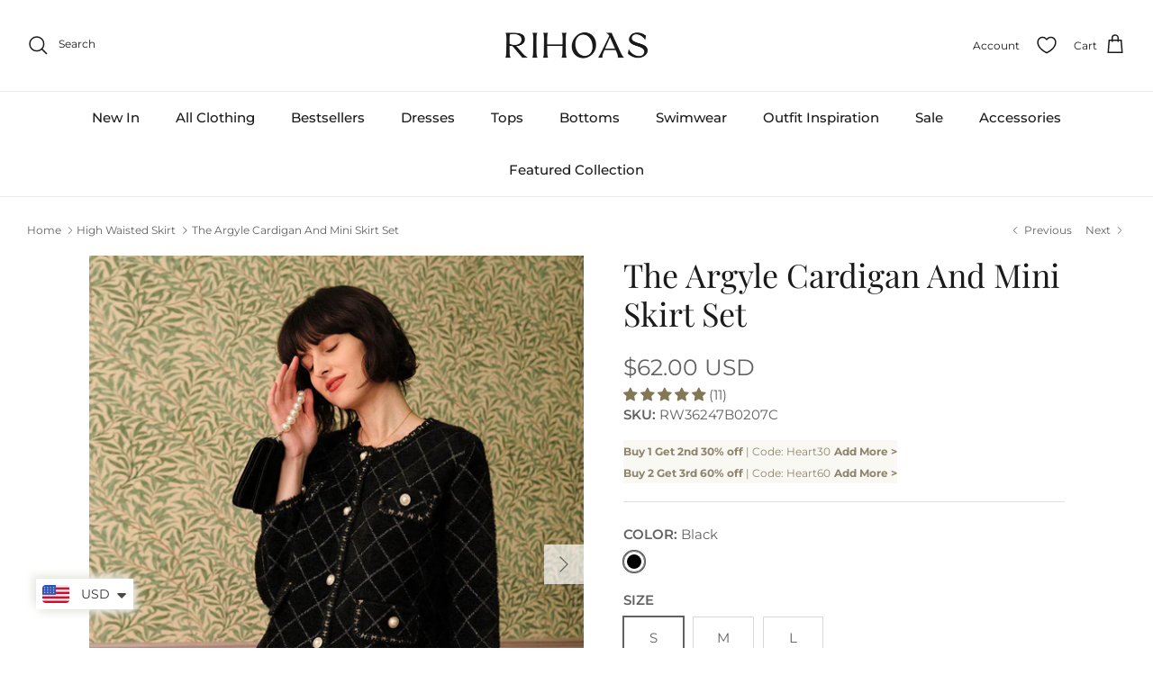

--- FILE ---
content_type: text/html; charset=utf-8
request_url: https://www.rihoas.com/collections/high-waisted-skirt/products/the-argyle-cardigan-and-mini-skirt-set
body_size: 127837
content:
<!DOCTYPE html><html lang="en" dir="ltr">
<head>
  <style>html.is-app .needsclick, html.is-app .bacurr-cur-blocker, html.is-app #shopify-section-header,html.is-app #shopify-section-announcement-bar,html.is-app #pagefooter{display:none!important}</style>
  <script>if(window.location.search.includes('isAppEntery=true'))document.documentElement.classList.add('is-app')</script>
	<script id="pandectes-rules">   /* PANDECTES-GDPR: DO NOT MODIFY AUTO GENERATED CODE OF THIS SCRIPT */      window.PandectesSettings = {"store":{"id":57845940376,"plan":"plus","theme":"Symmetry-6-改版-20250115","primaryLocale":"en","adminMode":false,"headless":false,"storefrontRootDomain":"","checkoutRootDomain":"","storefrontAccessToken":""},"tsPublished":1769416341,"declaration":{"showPurpose":false,"showProvider":false,"declIntroText":"We use cookies to optimize website functionality, analyze the performance, and provide personalized experience to you. Some cookies are essential to make the website operate and function correctly. Those cookies cannot be disabled. In this window you can manage your preference of cookies.","showDateGenerated":true},"language":{"unpublished":[],"languageMode":"Single","fallbackLanguage":"en","languageDetection":"browser","languagesSupported":[]},"texts":{"managed":{"headerText":{"en":"We respect your privacy"},"consentText":{"en":"This website uses cookies to ensure you get the best experience."},"linkText":{"en":"Learn more"},"imprintText":{"en":"Imprint"},"googleLinkText":{"en":"Google's Privacy Terms"},"allowButtonText":{"en":"Accept"},"denyButtonText":{"en":"Decline"},"dismissButtonText":{"en":"Ok"},"leaveSiteButtonText":{"en":"Leave this site"},"preferencesButtonText":{"en":"Preferences"},"cookiePolicyText":{"en":"Cookie policy"},"preferencesPopupTitleText":{"en":"Manage consent preferences"},"preferencesPopupIntroText":{"en":"We use cookies to optimize website functionality, analyze the performance, and provide personalized experience to you. Some cookies are essential to make the website operate and function correctly. Those cookies cannot be disabled. In this window you can manage your preference of cookies."},"preferencesPopupSaveButtonText":{"en":"Save preferences"},"preferencesPopupCloseButtonText":{"en":"Close"},"preferencesPopupAcceptAllButtonText":{"en":"Accept all"},"preferencesPopupRejectAllButtonText":{"en":"Reject all"},"cookiesDetailsText":{"en":"Cookies details"},"preferencesPopupAlwaysAllowedText":{"en":"Always allowed"},"accessSectionParagraphText":{"en":"You have the right to request access to your data at any time."},"accessSectionTitleText":{"en":"Data portability"},"accessSectionAccountInfoActionText":{"en":"Personal data"},"accessSectionDownloadReportActionText":{"en":"Request export"},"accessSectionGDPRRequestsActionText":{"en":"Data subject requests"},"accessSectionOrdersRecordsActionText":{"en":"Orders"},"rectificationSectionParagraphText":{"en":"You have the right to request your data to be updated whenever you think it is appropriate."},"rectificationSectionTitleText":{"en":"Data Rectification"},"rectificationCommentPlaceholder":{"en":"Describe what you want to be updated"},"rectificationCommentValidationError":{"en":"Comment is required"},"rectificationSectionEditAccountActionText":{"en":"Request an update"},"erasureSectionTitleText":{"en":"Right to be forgotten"},"erasureSectionParagraphText":{"en":"You have the right to ask all your data to be erased. After that, you will no longer be able to access your account."},"erasureSectionRequestDeletionActionText":{"en":"Request personal data deletion"},"consentDate":{"en":"Consent date"},"consentId":{"en":"Consent ID"},"consentSectionChangeConsentActionText":{"en":"Change consent preference"},"consentSectionConsentedText":{"en":"You consented to the cookies policy of this website on"},"consentSectionNoConsentText":{"en":"You have not consented to the cookies policy of this website."},"consentSectionTitleText":{"en":"Your cookie consent"},"consentStatus":{"en":"Consent preference"},"confirmationFailureMessage":{"en":"Your request was not verified. Please try again and if problem persists, contact store owner for assistance"},"confirmationFailureTitle":{"en":"A problem occurred"},"confirmationSuccessMessage":{"en":"We will soon get back to you as to your request."},"confirmationSuccessTitle":{"en":"Your request is verified"},"guestsSupportEmailFailureMessage":{"en":"Your request was not submitted. Please try again and if problem persists, contact store owner for assistance."},"guestsSupportEmailFailureTitle":{"en":"A problem occurred"},"guestsSupportEmailPlaceholder":{"en":"E-mail address"},"guestsSupportEmailSuccessMessage":{"en":"If you are registered as a customer of this store, you will soon receive an email with instructions on how to proceed."},"guestsSupportEmailSuccessTitle":{"en":"Thank you for your request"},"guestsSupportEmailValidationError":{"en":"Email is not valid"},"guestsSupportInfoText":{"en":"Please login with your customer account to further proceed."},"submitButton":{"en":"Submit"},"submittingButton":{"en":"Submitting..."},"cancelButton":{"en":"Cancel"},"declIntroText":{"en":"We use cookies to optimize website functionality, analyze the performance, and provide personalized experience to you. Some cookies are essential to make the website operate and function correctly. Those cookies cannot be disabled. In this window you can manage your preference of cookies."},"declName":{"en":"Name"},"declPurpose":{"en":"Purpose"},"declType":{"en":"Type"},"declRetention":{"en":"Retention"},"declProvider":{"en":"Provider"},"declFirstParty":{"en":"First-party"},"declThirdParty":{"en":"Third-party"},"declSeconds":{"en":"seconds"},"declMinutes":{"en":"minutes"},"declHours":{"en":"hours"},"declWeeks":{"en":"week(s)"},"declDays":{"en":"days"},"declMonths":{"en":"months"},"declYears":{"en":"years"},"declSession":{"en":"Session"},"declDomain":{"en":"Domain"},"declPath":{"en":"Path"}},"categories":{"strictlyNecessaryCookiesTitleText":{"en":"Strictly necessary cookies"},"strictlyNecessaryCookiesDescriptionText":{"en":"These cookies are essential in order to enable you to move around the website and use its features, such as accessing secure areas of the website. The website cannot function properly without these cookies."},"functionalityCookiesTitleText":{"en":"Functional cookies"},"functionalityCookiesDescriptionText":{"en":"These cookies enable the site to provide enhanced functionality and personalisation. They may be set by us or by third party providers whose services we have added to our pages. If you do not allow these cookies then some or all of these services may not function properly."},"performanceCookiesTitleText":{"en":"Performance cookies"},"performanceCookiesDescriptionText":{"en":"These cookies enable us to monitor and improve the performance of our website. For example, they allow us to count visits, identify traffic sources and see which parts of the site are most popular."},"targetingCookiesTitleText":{"en":"Targeting cookies"},"targetingCookiesDescriptionText":{"en":"These cookies may be set through our site by our advertising partners. They may be used by those companies to build a profile of your interests and show you relevant adverts on other sites.    They do not store directly personal information, but are based on uniquely identifying your browser and internet device. If you do not allow these cookies, you will experience less targeted advertising."},"unclassifiedCookiesTitleText":{"en":"Unclassified cookies"},"unclassifiedCookiesDescriptionText":{"en":"Unclassified cookies are cookies that we are in the process of classifying, together with the providers of individual cookies."}},"auto":{}},"library":{"previewMode":false,"fadeInTimeout":0,"defaultBlocked":0,"showLink":true,"showImprintLink":false,"showGoogleLink":false,"enabled":true,"cookie":{"expiryDays":365,"secure":true,"domain":""},"dismissOnScroll":false,"dismissOnWindowClick":false,"dismissOnTimeout":false,"palette":{"popup":{"background":"#FFFFFF","backgroundForCalculations":{"a":1,"b":255,"g":255,"r":255},"text":"#000000"},"button":{"background":"transparent","backgroundForCalculations":{"a":1,"b":255,"g":255,"r":255},"text":"#000000","textForCalculation":{"a":1,"b":0,"g":0,"r":0},"border":"#000000"}},"content":{"href":"https://rihoas.myshopify.com/policies/privacy-policy","imprintHref":"/","close":"&#10005;","target":"","logo":""},"window":"<div role=\"dialog\" aria-label=\"{{header}}\" aria-describedby=\"cookieconsent:desc\" id=\"pandectes-banner\" class=\"cc-window-wrapper cc-bottom-wrapper\"><div class=\"pd-cookie-banner-window cc-window {{classes}}\">{{children}}</div></div>","compliance":{"custom":"<div class=\"cc-compliance cc-highlight\">{{preferences}}{{allow}}{{dismiss}}</div>"},"type":"custom","layouts":{"basic":"{{messagelink}}{{compliance}}"},"position":"bottom","theme":"wired","revokable":false,"animateRevokable":false,"revokableReset":false,"revokableLogoUrl":"https://cdn.shopify.com/s/files/1/0578/4594/0376/t/58/assets/pandectes-reopen-logo.png?v=1736919315","revokablePlacement":"bottom-left","revokableMarginHorizontal":15,"revokableMarginVertical":15,"static":false,"autoAttach":true,"hasTransition":false,"blacklistPage":[""],"elements":{"close":"<button aria-label=\"Close\" type=\"button\" class=\"cc-close\">{{close}}</button>","dismiss":"<button type=\"button\" class=\"cc-btn cc-btn-decision cc-dismiss\">{{dismiss}}</button>","allow":"<button type=\"button\" class=\"cc-btn cc-btn-decision cc-allow\">{{allow}}</button>","deny":"<button type=\"button\" class=\"cc-btn cc-btn-decision cc-deny\">{{deny}}</button>","preferences":"<button type=\"button\" class=\"cc-btn cc-settings\" aria-controls=\"pd-cp-preferences\" onclick=\"Pandectes.fn.openPreferences()\">{{preferences}}</button>"}},"geolocation":{"brOnly":false,"caOnly":false,"chOnly":false,"euOnly":true,"jpOnly":false,"thOnly":false,"canadaOnly":false,"canadaLaw25":false,"canadaPipeda":false,"globalVisibility":false},"dsr":{"guestsSupport":false,"accessSectionDownloadReportAuto":false},"banner":{"resetTs":1708312682,"extraCss":"        .cc-banner-logo {max-width: 24em!important;}    @media(min-width: 768px) {.cc-window.cc-floating{max-width: 24em!important;width: 24em!important;}}    .cc-message, .pd-cookie-banner-window .cc-header, .cc-logo {text-align: left}    .cc-window-wrapper{z-index: 2147483647;}    .cc-window{padding: 8px!important;z-index: 2147483647;font-size: 12px!important;font-family: inherit;}    .pd-cookie-banner-window .cc-header{font-size: 12px!important;font-family: inherit;}    .pd-cp-ui{font-family: inherit; background-color: #FFFFFF;color:#000000;}    button.pd-cp-btn, a.pd-cp-btn{}    input + .pd-cp-preferences-slider{background-color: rgba(0, 0, 0, 0.3)}    .pd-cp-scrolling-section::-webkit-scrollbar{background-color: rgba(0, 0, 0, 0.3)}    input:checked + .pd-cp-preferences-slider{background-color: rgba(0, 0, 0, 1)}    .pd-cp-scrolling-section::-webkit-scrollbar-thumb {background-color: rgba(0, 0, 0, 1)}    .pd-cp-ui-close{color:#000000;}    .pd-cp-preferences-slider:before{background-color: #FFFFFF}    .pd-cp-title:before {border-color: #000000!important}    .pd-cp-preferences-slider{background-color:#000000}    .pd-cp-toggle{color:#000000!important}    @media(max-width:699px) {.pd-cp-ui-close-top svg {fill: #000000}}    .pd-cp-toggle:hover,.pd-cp-toggle:visited,.pd-cp-toggle:active{color:#000000!important}    .pd-cookie-banner-window {box-shadow: 0 0 18px rgb(0 0 0 / 20%);}  ","customJavascript":{},"showPoweredBy":false,"logoHeight":40,"hybridStrict":false,"cookiesBlockedByDefault":"0","isActive":true,"implicitSavePreferences":false,"cookieIcon":false,"blockBots":false,"showCookiesDetails":true,"hasTransition":false,"blockingPage":false,"showOnlyLandingPage":false,"leaveSiteUrl":"https://www.google.com","linkRespectStoreLang":false},"cookies":{"0":[{"name":"keep_alive","type":"http","domain":"www.rihoas.com","path":"/","provider":"Shopify","firstParty":true,"retention":"30 minute(s)","session":false,"expires":30,"unit":"declMinutes","purpose":{"en":"Used in connection with buyer localization."}},{"name":"localization","type":"http","domain":"www.rihoas.com","path":"/","provider":"Shopify","firstParty":true,"retention":"1 year(s)","session":false,"expires":1,"unit":"declYears","purpose":{"en":"Shopify store localization"}},{"name":"secure_customer_sig","type":"http","domain":"www.rihoas.com","path":"/","provider":"Shopify","firstParty":true,"retention":"1 year(s)","session":false,"expires":1,"unit":"declYears","purpose":{"en":"Used in connection with customer login."}},{"name":"_cmp_a","type":"http","domain":".rihoas.com","path":"/","provider":"Shopify","firstParty":false,"retention":"1 day(s)","session":false,"expires":1,"unit":"declDays","purpose":{"en":"Used for managing customer privacy settings."}},{"name":"_tracking_consent","type":"http","domain":".rihoas.com","path":"/","provider":"Shopify","firstParty":false,"retention":"1 year(s)","session":false,"expires":1,"unit":"declYears","purpose":{"en":"Tracking preferences."}},{"name":"_secure_session_id","type":"http","domain":"www.rihoas.com","path":"/","provider":"Shopify","firstParty":true,"retention":"1 month(s)","session":false,"expires":1,"unit":"declMonths","purpose":{"en":"Used in connection with navigation through a storefront."}}],"1":[{"name":"_pinterest_ct_ua","type":"http","domain":".ct.pinterest.com","path":"/","provider":"Pinterest","firstParty":false,"retention":"1 year(s)","session":false,"expires":1,"unit":"declYears","purpose":{"en":"Used to group actions across pages."}},{"name":"ts","type":"http","domain":".creativecdn.com","path":"/","provider":"Paypal","firstParty":false,"retention":"1 year(s)","session":false,"expires":1,"unit":"declYears","purpose":{"en":"Used in context with the PayPal payment-function on the website. The cookie is necessary for making a safe transaction through PayPal."}},{"name":"wpm-domain-test","type":"http","domain":"com","path":"/","provider":"Shopify","firstParty":false,"retention":"Session","session":true,"expires":1,"unit":"declSeconds","purpose":{"en":"Used to test the storage of parameters about products added to the cart or payment currency"}},{"name":"X-AB","type":"http","domain":"sc-static.net","path":"/scevent.min.js","provider":"Snapchat","firstParty":false,"retention":"1 day(s)","session":false,"expires":1,"unit":"declDays","purpose":{"en":""}}],"2":[{"name":"_shopify_y","type":"http","domain":".rihoas.com","path":"/","provider":"Shopify","firstParty":false,"retention":"1 year(s)","session":false,"expires":1,"unit":"declYears","purpose":{"en":"Shopify analytics."}},{"name":"_shopify_s","type":"http","domain":".rihoas.com","path":"/","provider":"Shopify","firstParty":false,"retention":"30 minute(s)","session":false,"expires":30,"unit":"declMinutes","purpose":{"en":"Shopify analytics."}},{"name":"_landing_page","type":"http","domain":".rihoas.com","path":"/","provider":"Shopify","firstParty":false,"retention":"2 ","session":false,"expires":2,"unit":"declSession","purpose":{"en":"Tracks landing pages."}},{"name":"_orig_referrer","type":"http","domain":".rihoas.com","path":"/","provider":"Shopify","firstParty":false,"retention":"2 ","session":false,"expires":2,"unit":"declSession","purpose":{"en":"Tracks landing pages."}},{"name":"_shopify_sa_t","type":"http","domain":".rihoas.com","path":"/","provider":"Shopify","firstParty":false,"retention":"30 minute(s)","session":false,"expires":30,"unit":"declMinutes","purpose":{"en":"Shopify analytics relating to marketing & referrals."}},{"name":"_shopify_sa_p","type":"http","domain":".rihoas.com","path":"/","provider":"Shopify","firstParty":false,"retention":"30 minute(s)","session":false,"expires":30,"unit":"declMinutes","purpose":{"en":"Shopify analytics relating to marketing & referrals."}},{"name":"epb_previous_pathname","type":"http","domain":"www.rihoas.com","path":"/","provider":"Hextom","firstParty":true,"retention":"Session","session":true,"expires":-54,"unit":"declYears","purpose":{"en":"Used by Hextom promotion bar."}},{"name":"_ga","type":"http","domain":".rihoas.com","path":"/","provider":"Google","firstParty":false,"retention":"1 year(s)","session":false,"expires":1,"unit":"declYears","purpose":{"en":"Cookie is set by Google Analytics with unknown functionality"}},{"name":"_gid","type":"http","domain":".rihoas.com","path":"/","provider":"Google","firstParty":false,"retention":"1 day(s)","session":false,"expires":1,"unit":"declDays","purpose":{"en":"Cookie is placed by Google Analytics to count and track pageviews."}},{"name":"_gat","type":"http","domain":".rihoas.com","path":"/","provider":"Google","firstParty":false,"retention":"1 minute(s)","session":false,"expires":1,"unit":"declMinutes","purpose":{"en":"Cookie is placed by Google Analytics to filter requests from bots."}},{"name":"_shopify_s","type":"http","domain":"com","path":"/","provider":"Shopify","firstParty":false,"retention":"Session","session":true,"expires":1,"unit":"declSeconds","purpose":{"en":"Shopify analytics."}},{"name":"_ga_HW7C18X5P7","type":"http","domain":".rihoas.com","path":"/","provider":"Google","firstParty":false,"retention":"1 year(s)","session":false,"expires":1,"unit":"declYears","purpose":{"en":""}}],"4":[{"name":"MUID","type":"http","domain":".bing.com","path":"/","provider":"Microsoft","firstParty":false,"retention":"1 year(s)","session":false,"expires":1,"unit":"declYears","purpose":{"en":"Cookie is placed by Microsoft to track visits across websites."}},{"name":"_ttp","type":"http","domain":".tiktok.com","path":"/","provider":"TikTok","firstParty":false,"retention":"1 year(s)","session":false,"expires":1,"unit":"declYears","purpose":{"en":"To measure and improve the performance of your advertising campaigns and to personalize the user's experience (including ads) on TikTok."}},{"name":"_pin_unauth","type":"http","domain":".rihoas.com","path":"/","provider":"Pinterest","firstParty":false,"retention":"1 year(s)","session":false,"expires":1,"unit":"declYears","purpose":{"en":"Used to group actions for users who cannot be identified by Pinterest."}},{"name":"_uetsid","type":"http","domain":".rihoas.com","path":"/","provider":"Bing","firstParty":false,"retention":"1 day(s)","session":false,"expires":1,"unit":"declDays","purpose":{"en":"This cookie is used by Bing to determine what ads should be shown that may be relevant to the end user perusing the site."}},{"name":"_uetvid","type":"http","domain":".rihoas.com","path":"/","provider":"Bing","firstParty":false,"retention":"1 year(s)","session":false,"expires":1,"unit":"declYears","purpose":{"en":"Used to track visitors on multiple websites, in order to present relevant advertisement based on the visitor's preferences."}},{"name":"_scid","type":"http","domain":".rihoas.com","path":"/","provider":"Snapchat","firstParty":false,"retention":"1 year(s)","session":false,"expires":1,"unit":"declYears","purpose":{"en":"Used by Snapchat to help identify a visitor."}},{"name":"__kla_id","type":"http","domain":"www.rihoas.com","path":"/","provider":"Klaviyo","firstParty":true,"retention":"1 year(s)","session":false,"expires":1,"unit":"declYears","purpose":{"en":"Tracks when someone clicks through a Klaviyo email to your website."}},{"name":"_tt_enable_cookie","type":"http","domain":".rihoas.com","path":"/","provider":"TikTok","firstParty":false,"retention":"1 year(s)","session":false,"expires":1,"unit":"declYears","purpose":{"en":"Used to identify a visitor."}},{"name":"_fbp","type":"http","domain":".rihoas.com","path":"/","provider":"Facebook","firstParty":false,"retention":"3 month(s)","session":false,"expires":3,"unit":"declMonths","purpose":{"en":"Cookie is placed by Facebook to track visits across websites."}},{"name":"c","type":"http","domain":".creativecdn.com","path":"/","provider":"RTB House","firstParty":false,"retention":"1 year(s)","session":false,"expires":1,"unit":"declYears","purpose":{"en":"Used in connection with checkout."}},{"name":"_ttp","type":"http","domain":".rihoas.com","path":"/","provider":"TikTok","firstParty":false,"retention":"1 year(s)","session":false,"expires":1,"unit":"declYears","purpose":{"en":"To measure and improve the performance of your advertising campaigns and to personalize the user's experience (including ads) on TikTok."}},{"name":"test_cookie","type":"http","domain":".doubleclick.net","path":"/","provider":"Google","firstParty":false,"retention":"15 minute(s)","session":false,"expires":15,"unit":"declMinutes","purpose":{"en":"To measure the visitors’ actions after they click through from an advert. Expires after each visit."}},{"name":"wpm-domain-test","type":"http","domain":"rihoas.com","path":"/","provider":"Shopify","firstParty":false,"retention":"Session","session":true,"expires":1,"unit":"declSeconds","purpose":{"en":"Used to test the storage of parameters about products added to the cart or payment currency"}},{"name":"_gcl_au","type":"http","domain":".rihoas.com","path":"/","provider":"Google","firstParty":false,"retention":"3 month(s)","session":false,"expires":3,"unit":"declMonths","purpose":{"en":"Cookie is placed by Google Tag Manager to track conversions."}},{"name":"IDE","type":"http","domain":".doubleclick.net","path":"/","provider":"Google","firstParty":false,"retention":"1 year(s)","session":false,"expires":1,"unit":"declYears","purpose":{"en":"To measure the visitors’ actions after they click through from an advert. Expires after 1 year."}},{"name":"wpm-domain-test","type":"http","domain":"www.rihoas.com","path":"/","provider":"Shopify","firstParty":true,"retention":"Session","session":true,"expires":1,"unit":"declSeconds","purpose":{"en":"Used to test the storage of parameters about products added to the cart or payment currency"}},{"name":"ar_debug","type":"http","domain":".pinterest.com","path":"/","provider":"Teads","firstParty":false,"retention":"1 year(s)","session":false,"expires":1,"unit":"declYears","purpose":{"en":""}},{"name":"uuid2","type":"http","domain":".adnxs.com","path":"/","provider":"Xandr","firstParty":false,"retention":"3 month(s)","session":false,"expires":3,"unit":"declMonths","purpose":{"en":""}},{"name":"XANDR_PANID","type":"http","domain":".adnxs.com","path":"/","provider":"Xandr","firstParty":false,"retention":"3 month(s)","session":false,"expires":3,"unit":"declMonths","purpose":{"en":""}},{"name":"anj","type":"http","domain":".adnxs.com","path":"/","provider":"Xandr","firstParty":false,"retention":"3 month(s)","session":false,"expires":3,"unit":"declMonths","purpose":{"en":""}}],"8":[{"name":"__rtbh.lid","type":"http","domain":"www.rihoas.com","path":"/","provider":"Unknown","firstParty":true,"retention":"1 year(s)","session":false,"expires":1,"unit":"declYears","purpose":{"en":""}},{"name":"_scid_r","type":"http","domain":".rihoas.com","path":"/","provider":"Unknown","firstParty":false,"retention":"1 year(s)","session":false,"expires":1,"unit":"declYears","purpose":{"en":""}},{"name":"g","type":"http","domain":".creativecdn.com","path":"/","provider":"Unknown","firstParty":false,"retention":"1 year(s)","session":false,"expires":1,"unit":"declYears","purpose":{"en":""}},{"name":"ar_debug","type":"http","domain":".creativecdn.com","path":"/","provider":"Unknown","firstParty":false,"retention":"1 year(s)","session":false,"expires":1,"unit":"declYears","purpose":{"en":""}},{"name":"receive-cookie-deprecation","type":"http","domain":".creativecdn.com","path":"/","provider":"Unknown","firstParty":false,"retention":"6 month(s)","session":false,"expires":6,"unit":"declMonths","purpose":{"en":""}},{"name":"receive-cookie-deprecation","type":"http","domain":".adnxs.com","path":"/","provider":"Unknown","firstParty":false,"retention":"1 year(s)","session":false,"expires":1,"unit":"declYears","purpose":{"en":""}},{"name":"cjConsent","type":"http","domain":".rihoas.com","path":"/","provider":"Unknown","firstParty":false,"retention":"1 year(s)","session":false,"expires":1,"unit":"declYears","purpose":{"en":""}},{"name":"MSPTC","type":"http","domain":".bing.com","path":"/","provider":"Unknown","firstParty":false,"retention":"1 year(s)","session":false,"expires":1,"unit":"declYears","purpose":{"en":""}},{"name":"udmts","type":"http","domain":".udmserve.net","path":"/","provider":"Unknown","firstParty":false,"retention":"1 year(s)","session":false,"expires":1,"unit":"declYears","purpose":{"en":""}},{"name":"txpub_1570163526","type":"http","domain":".toast.com","path":"/","provider":"Unknown","firstParty":false,"retention":"6 month(s)","session":false,"expires":6,"unit":"declMonths","purpose":{"en":""}},{"name":"dt","type":"http","domain":".udmserve.net","path":"/","provider":"Unknown","firstParty":false,"retention":"1 year(s)","session":false,"expires":1,"unit":"declYears","purpose":{"en":""}},{"name":"rtbh","type":"http","domain":".udmserve.net","path":"/","provider":"Unknown","firstParty":false,"retention":"3 month(s)","session":false,"expires":3,"unit":"declMonths","purpose":{"en":""}},{"name":"_kol_saw_pop_up","type":"http","domain":"www.rihoas.com","path":"/","provider":"Unknown","firstParty":true,"retention":"1 year(s)","session":false,"expires":1,"unit":"declYears","purpose":{"en":""}},{"name":"BID","type":"http","domain":".toast.com","path":"/","provider":"Unknown","firstParty":false,"retention":"6 month(s)","session":false,"expires":6,"unit":"declMonths","purpose":{"en":""}},{"name":"txsync","type":"http","domain":".toast.com","path":"/","provider":"Unknown","firstParty":false,"retention":"6 month(s)","session":false,"expires":6,"unit":"declMonths","purpose":{"en":""}}]},"blocker":{"isActive":false,"googleConsentMode":{"id":"","analyticsId":"","isActive":true,"adStorageCategory":4,"analyticsStorageCategory":2,"personalizationStorageCategory":1,"functionalityStorageCategory":1,"customEvent":true,"securityStorageCategory":0,"redactData":true,"urlPassthrough":false,"dataLayerProperty":"dataLayer"},"facebookPixel":{"id":"","isActive":false,"ldu":false},"microsoft":{},"rakuten":{"isActive":false,"cmp":false,"ccpa":false},"gpcIsActive":false,"clarity":{},"defaultBlocked":0,"patterns":{"whiteList":[],"blackList":{"1":[],"2":[],"4":[],"8":[]},"iframesWhiteList":[],"iframesBlackList":{"1":[],"2":[],"4":[],"8":[]},"beaconsWhiteList":[],"beaconsBlackList":{"1":[],"2":[],"4":[],"8":[]}}}}      !function(){"use strict";window.PandectesRules=window.PandectesRules||{},window.PandectesRules.manualBlacklist={1:[],2:[],4:[]},window.PandectesRules.blacklistedIFrames={1:[],2:[],4:[]},window.PandectesRules.blacklistedCss={1:[],2:[],4:[]},window.PandectesRules.blacklistedBeacons={1:[],2:[],4:[]};const e="javascript/blocked",t=["US-CA","US-VA","US-CT","US-UT","US-CO","US-MT","US-TX","US-OR","US-IA","US-NE","US-NH","US-DE","US-NJ","US-TN","US-MN","US-RI","US-IN","US-KY"],n=["AT","BE","BG","HR","CY","CZ","DK","EE","FI","FR","DE","GR","HU","IE","IT","LV","LT","LU","MT","NL","PL","PT","RO","SK","SI","ES","SE","GB","LI","NO","IS"];function a(e){return new RegExp(e.replace(/[/\\.+?$()]/g,"\\$&").replace("*","(.*)"))}const o=(e,t="log")=>{new URLSearchParams(window.location.search).get("log")&&console[t](`PandectesRules: ${e}`)};function s(e){const t=document.createElement("script");t.async=!0,t.src=e,document.head.appendChild(t)}const r=window.PandectesRulesSettings||window.PandectesSettings,i=function(){if(void 0!==window.dataLayer&&Array.isArray(window.dataLayer)){if(window.dataLayer.some((e=>"pandectes_full_scan"===e.event)))return!0}return!1}(),c=((e="_pandectes_gdpr")=>{const t=("; "+document.cookie).split("; "+e+"=");let n;if(t.length<2)n={};else{const e=t.pop().split(";");n=window.atob(e.shift())}const a=(e=>{try{return JSON.parse(e)}catch(e){return!1}})(n);return!1!==a?a:n})(),{banner:{isActive:d},blocker:{defaultBlocked:l,patterns:u}}=r,g=c&&null!==c.preferences&&void 0!==c.preferences?c.preferences:null,p=i?0:d?null===g?l:g:0,f={1:!(1&p),2:!(2&p),4:!(4&p)},{blackList:h,whiteList:w,iframesBlackList:y,iframesWhiteList:m,beaconsBlackList:b,beaconsWhiteList:_}=u,k={blackList:[],whiteList:[],iframesBlackList:{1:[],2:[],4:[],8:[]},iframesWhiteList:[],beaconsBlackList:{1:[],2:[],4:[],8:[]},beaconsWhiteList:[]};[1,2,4].map((e=>{f[e]||(k.blackList.push(...h[e].length?h[e].map(a):[]),k.iframesBlackList[e]=y[e].length?y[e].map(a):[],k.beaconsBlackList[e]=b[e].length?b[e].map(a):[])})),k.whiteList=w.length?w.map(a):[],k.iframesWhiteList=m.length?m.map(a):[],k.beaconsWhiteList=_.length?_.map(a):[];const v={scripts:[],iframes:{1:[],2:[],4:[]},beacons:{1:[],2:[],4:[]},css:{1:[],2:[],4:[]}},S=(t,n)=>t&&(!n||n!==e)&&(!k.blackList||k.blackList.some((e=>e.test(t))))&&(!k.whiteList||k.whiteList.every((e=>!e.test(t)))),L=(e,t)=>{const n=k.iframesBlackList[t],a=k.iframesWhiteList;return e&&(!n||n.some((t=>t.test(e))))&&(!a||a.every((t=>!t.test(e))))},C=(e,t)=>{const n=k.beaconsBlackList[t],a=k.beaconsWhiteList;return e&&(!n||n.some((t=>t.test(e))))&&(!a||a.every((t=>!t.test(e))))},A=new MutationObserver((e=>{for(let t=0;t<e.length;t++){const{addedNodes:n}=e[t];for(let e=0;e<n.length;e++){const t=n[e],a=t.dataset&&t.dataset.cookiecategory;if(1===t.nodeType&&"LINK"===t.tagName){const e=t.dataset&&t.dataset.href;if(e&&a)switch(a){case"functionality":case"C0001":v.css[1].push(e);break;case"performance":case"C0002":v.css[2].push(e);break;case"targeting":case"C0003":v.css[4].push(e)}}}}}));var P=new MutationObserver((t=>{for(let n=0;n<t.length;n++){const{addedNodes:a}=t[n];for(let t=0;t<a.length;t++){const n=a[t],s=n.src||n.dataset&&n.dataset.src,r=n.dataset&&n.dataset.cookiecategory;if(1===n.nodeType&&"IFRAME"===n.tagName){if(s){let e=!1;L(s,1)||"functionality"===r||"C0001"===r?(e=!0,v.iframes[1].push(s)):L(s,2)||"performance"===r||"C0002"===r?(e=!0,v.iframes[2].push(s)):(L(s,4)||"targeting"===r||"C0003"===r)&&(e=!0,v.iframes[4].push(s)),e&&(n.removeAttribute("src"),n.setAttribute("data-src",s))}}else if(1===n.nodeType&&"IMG"===n.tagName){if(s){let e=!1;C(s,1)?(e=!0,v.beacons[1].push(s)):C(s,2)?(e=!0,v.beacons[2].push(s)):C(s,4)&&(e=!0,v.beacons[4].push(s)),e&&(n.removeAttribute("src"),n.setAttribute("data-src",s))}}else if(1===n.nodeType&&"SCRIPT"===n.tagName){const t=n.type;let a=!1;if(S(s,t)?(o(`rule blocked: ${s}`),a=!0):s&&r?o(`manually blocked @ ${r}: ${s}`):r&&o(`manually blocked @ ${r}: inline code`),a){v.scripts.push([n,t]),n.type=e;const a=function(t){n.getAttribute("type")===e&&t.preventDefault(),n.removeEventListener("beforescriptexecute",a)};n.addEventListener("beforescriptexecute",a),n.parentElement&&n.parentElement.removeChild(n)}}}}}));const $=document.createElement,E={src:Object.getOwnPropertyDescriptor(HTMLScriptElement.prototype,"src"),type:Object.getOwnPropertyDescriptor(HTMLScriptElement.prototype,"type")};window.PandectesRules.unblockCss=e=>{const t=v.css[e]||[];t.length&&o(`Unblocking CSS for ${e}`),t.forEach((e=>{const t=document.querySelector(`link[data-href^="${e}"]`);t.removeAttribute("data-href"),t.href=e})),v.css[e]=[]},window.PandectesRules.unblockIFrames=e=>{const t=v.iframes[e]||[];t.length&&o(`Unblocking IFrames for ${e}`),k.iframesBlackList[e]=[],t.forEach((e=>{const t=document.querySelector(`iframe[data-src^="${e}"]`);t.removeAttribute("data-src"),t.src=e})),v.iframes[e]=[]},window.PandectesRules.unblockBeacons=e=>{const t=v.beacons[e]||[];t.length&&o(`Unblocking Beacons for ${e}`),k.beaconsBlackList[e]=[],t.forEach((e=>{const t=document.querySelector(`img[data-src^="${e}"]`);t.removeAttribute("data-src"),t.src=e})),v.beacons[e]=[]},window.PandectesRules.unblockInlineScripts=function(e){const t=1===e?"functionality":2===e?"performance":"targeting",n=document.querySelectorAll(`script[type="javascript/blocked"][data-cookiecategory="${t}"]`);o(`unblockInlineScripts: ${n.length} in ${t}`),n.forEach((function(e){const t=document.createElement("script");t.type="text/javascript",e.hasAttribute("src")?t.src=e.getAttribute("src"):t.textContent=e.textContent,document.head.appendChild(t),e.parentNode.removeChild(e)}))},window.PandectesRules.unblockInlineCss=function(e){const t=1===e?"functionality":2===e?"performance":"targeting",n=document.querySelectorAll(`link[data-cookiecategory="${t}"]`);o(`unblockInlineCss: ${n.length} in ${t}`),n.forEach((function(e){e.href=e.getAttribute("data-href")}))},window.PandectesRules.unblock=function(e){e.length<1?(k.blackList=[],k.whiteList=[],k.iframesBlackList=[],k.iframesWhiteList=[]):(k.blackList&&(k.blackList=k.blackList.filter((t=>e.every((e=>"string"==typeof e?!t.test(e):e instanceof RegExp?t.toString()!==e.toString():void 0))))),k.whiteList&&(k.whiteList=[...k.whiteList,...e.map((e=>{if("string"==typeof e){const t=".*"+a(e)+".*";if(k.whiteList.every((e=>e.toString()!==t.toString())))return new RegExp(t)}else if(e instanceof RegExp&&k.whiteList.every((t=>t.toString()!==e.toString())))return e;return null})).filter(Boolean)]));let t=0;[...v.scripts].forEach((([e,n],a)=>{if(function(e){const t=e.getAttribute("src");return k.blackList&&k.blackList.every((e=>!e.test(t)))||k.whiteList&&k.whiteList.some((e=>e.test(t)))}(e)){const o=document.createElement("script");for(let t=0;t<e.attributes.length;t++){let n=e.attributes[t];"src"!==n.name&&"type"!==n.name&&o.setAttribute(n.name,e.attributes[t].value)}o.setAttribute("src",e.src),o.setAttribute("type",n||"application/javascript"),document.head.appendChild(o),v.scripts.splice(a-t,1),t++}})),0==k.blackList.length&&0===k.iframesBlackList[1].length&&0===k.iframesBlackList[2].length&&0===k.iframesBlackList[4].length&&0===k.beaconsBlackList[1].length&&0===k.beaconsBlackList[2].length&&0===k.beaconsBlackList[4].length&&(o("Disconnecting observers"),P.disconnect(),A.disconnect())};const{store:{adminMode:T,headless:B,storefrontRootDomain:R,checkoutRootDomain:I,storefrontAccessToken:O},banner:{isActive:U},blocker:N}=r,{defaultBlocked:D}=N;U&&function(e){if(window.Shopify&&window.Shopify.customerPrivacy)return void e();let t=null;window.Shopify&&window.Shopify.loadFeatures&&window.Shopify.trackingConsent?e():t=setInterval((()=>{window.Shopify&&window.Shopify.loadFeatures&&(clearInterval(t),window.Shopify.loadFeatures([{name:"consent-tracking-api",version:"0.1"}],(t=>{t?o("Shopify.customerPrivacy API - failed to load"):(o(`shouldShowBanner() -> ${window.Shopify.trackingConsent.shouldShowBanner()} | saleOfDataRegion() -> ${window.Shopify.trackingConsent.saleOfDataRegion()}`),e())})))}),10)}((()=>{!function(){const e=window.Shopify.trackingConsent;if(!1!==e.shouldShowBanner()||null!==g||7!==D)try{const t=T&&!(window.Shopify&&window.Shopify.AdminBarInjector);let n={preferences:!(1&p)||i||t,analytics:!(2&p)||i||t,marketing:!(4&p)||i||t};B&&(n.headlessStorefront=!0,n.storefrontRootDomain=R?.length?R:window.location.hostname,n.checkoutRootDomain=I?.length?I:`checkout.${window.location.hostname}`,n.storefrontAccessToken=O?.length?O:""),e.firstPartyMarketingAllowed()===n.marketing&&e.analyticsProcessingAllowed()===n.analytics&&e.preferencesProcessingAllowed()===n.preferences||e.setTrackingConsent(n,(function(e){e&&e.error?o("Shopify.customerPrivacy API - failed to setTrackingConsent"):o(`setTrackingConsent(${JSON.stringify(n)})`)}))}catch(e){o("Shopify.customerPrivacy API - exception")}}(),function(){if(B){const e=window.Shopify.trackingConsent,t=e.currentVisitorConsent();if(navigator.globalPrivacyControl&&""===t.sale_of_data){const t={sale_of_data:!1,headlessStorefront:!0};t.storefrontRootDomain=R?.length?R:window.location.hostname,t.checkoutRootDomain=I?.length?I:`checkout.${window.location.hostname}`,t.storefrontAccessToken=O?.length?O:"",e.setTrackingConsent(t,(function(e){e&&e.error?o(`Shopify.customerPrivacy API - failed to setTrackingConsent({${JSON.stringify(t)})`):o(`setTrackingConsent(${JSON.stringify(t)})`)}))}}}()}));const j="[Pandectes :: Google Consent Mode debug]:";function M(...e){const t=e[0],n=e[1],a=e[2];if("consent"!==t)return"config"===t?"config":void 0;const{ad_storage:o,ad_user_data:s,ad_personalization:r,functionality_storage:i,analytics_storage:c,personalization_storage:d,security_storage:l}=a,u={Command:t,Mode:n,ad_storage:o,ad_user_data:s,ad_personalization:r,functionality_storage:i,analytics_storage:c,personalization_storage:d,security_storage:l};return console.table(u),"default"===n&&("denied"===o&&"denied"===s&&"denied"===r&&"denied"===i&&"denied"===c&&"denied"===d||console.warn(`${j} all types in a "default" command should be set to "denied" except for security_storage that should be set to "granted"`)),n}let z=!1,x=!1;function q(e){e&&("default"===e?(z=!0,x&&console.warn(`${j} "default" command was sent but there was already an "update" command before it.`)):"update"===e?(x=!0,z||console.warn(`${j} "update" command was sent but there was no "default" command before it.`)):"config"===e&&(z||console.warn(`${j} a tag read consent state before a "default" command was sent.`)))}const{banner:{isActive:F,hybridStrict:W},geolocation:{caOnly:H=!1,euOnly:G=!1,brOnly:J=!1,jpOnly:K=!1,thOnly:V=!1,chOnly:Z=!1,zaOnly:Y=!1,canadaOnly:X=!1,globalVisibility:Q=!0},blocker:{defaultBlocked:ee=7,googleConsentMode:{isActive:te,onlyGtm:ne=!1,id:ae="",analyticsId:oe="",adwordsId:se="",redactData:re,urlPassthrough:ie,adStorageCategory:ce,analyticsStorageCategory:de,functionalityStorageCategory:le,personalizationStorageCategory:ue,securityStorageCategory:ge,dataLayerProperty:pe="dataLayer",waitForUpdate:fe=0,useNativeChannel:he=!1,debugMode:we=!1}}}=r;function ye(){window[pe].push(arguments)}window[pe]=window[pe]||[];const me={hasInitialized:!1,useNativeChannel:!1,ads_data_redaction:!1,url_passthrough:!1,data_layer_property:"dataLayer",storage:{ad_storage:"granted",ad_user_data:"granted",ad_personalization:"granted",analytics_storage:"granted",functionality_storage:"granted",personalization_storage:"granted",security_storage:"granted"}};if(F&&te)if(we&&(be=pe||"dataLayer",window[be].forEach((e=>{q(M(...e))})),window[be].push=function(...e){return q(M(...e[0])),Array.prototype.push.apply(this,e)}),ne){const e="https://www.googletagmanager.com";if(ae.length){const t=ae.split(",");window[me.data_layer_property].push({"gtm.start":(new Date).getTime(),event:"gtm.js"});for(let n=0;n<t.length;n++){const a="dataLayer"!==me.data_layer_property?`&l=${me.data_layer_property}`:"";s(`${e}/gtm.js?id=${t[n].trim()}${a}`)}}}else{const e=0===(ee&ce)?"granted":"denied",a=0===(ee&de)?"granted":"denied",o=0===(ee&le)?"granted":"denied",r=0===(ee&ue)?"granted":"denied",i=0===(ee&ge)?"granted":"denied";me.hasInitialized=!0,me.useNativeChannel=he,me.url_passthrough=ie,me.ads_data_redaction="denied"===e&&re,me.storage.ad_storage=e,me.storage.ad_user_data=e,me.storage.ad_personalization=e,me.storage.analytics_storage=a,me.storage.functionality_storage=o,me.storage.personalization_storage=r,me.storage.security_storage=i,me.data_layer_property=pe||"dataLayer",ye("set","developer_id.dMTZkMj",!0),me.ads_data_redaction&&ye("set","ads_data_redaction",me.ads_data_redaction),me.url_passthrough&&ye("set","url_passthrough",me.url_passthrough),function(){const e=p!==ee?{wait_for_update:fe||500}:fe?{wait_for_update:fe}:{};Q&&!W?ye("consent","default",{...me.storage,...e}):(ye("consent","default",{...me.storage,...e,region:[...G||W?n:[],...H&&!W?t:[],...J&&!W?["BR"]:[],...K&&!W?["JP"]:[],...!1===X||W?[]:["CA"],...V&&!W?["TH"]:[],...Z&&!W?["CH"]:[],...Y&&!W?["ZA"]:[]]}),ye("consent","default",{ad_storage:"granted",ad_user_data:"granted",ad_personalization:"granted",analytics_storage:"granted",functionality_storage:"granted",personalization_storage:"granted",security_storage:"granted",...e}));if(null!==g){const e=0===(p&ce)?"granted":"denied",t=0===(p&de)?"granted":"denied",n=0===(p&le)?"granted":"denied",a=0===(p&ue)?"granted":"denied",o=0===(p&ge)?"granted":"denied";me.storage.ad_storage=e,me.storage.ad_user_data=e,me.storage.ad_personalization=e,me.storage.analytics_storage=t,me.storage.functionality_storage=n,me.storage.personalization_storage=a,me.storage.security_storage=o,ye("consent","update",me.storage)}ye("js",new Date);const a="https://www.googletagmanager.com";if(ae.length){const e=ae.split(",");window[me.data_layer_property].push({"gtm.start":(new Date).getTime(),event:"gtm.js"});for(let t=0;t<e.length;t++){const n="dataLayer"!==me.data_layer_property?`&l=${me.data_layer_property}`:"";s(`${a}/gtm.js?id=${e[t].trim()}${n}`)}}if(oe.length){const e=oe.split(",");for(let t=0;t<e.length;t++){const n=e[t].trim();n.length&&(s(`${a}/gtag/js?id=${n}`),ye("config",n,{send_page_view:!1}))}}if(se.length){const e=se.split(",");for(let t=0;t<e.length;t++){const n=e[t].trim();n.length&&(s(`${a}/gtag/js?id=${n}`),ye("config",n,{allow_enhanced_conversions:!0}))}}}()}var be;const{blocker:{klaviyoIsActive:_e,googleConsentMode:{adStorageCategory:ke}}}=r;_e&&window.addEventListener("PandectesEvent_OnConsent",(function(e){const{preferences:t}=e.detail;if(null!=t){const e=0===(t&ke)?"granted":"denied";(function(e,t,n=100,a=5e3){const o=e===window&&t.startsWith("window.")?t.substring(7):t;return new Promise(((s,r)=>{let i=null;const c=()=>{i&&clearTimeout(i)};(()=>{const d=Date.now(),l=()=>{const u=function(e,t){return t?null!=e?t.split(".").reduce(((e,t)=>{if(null!=e)return e[t]}),e):void 0:e}(e,o);return null!=u?(c(),s(u)):Date.now()-d>=a?(c(),r(new Error(`Property path "${t}" not found within ${a}ms.`))):void(i=setTimeout(l,n))};l()})()}))})(window,"klaviyo").then((t=>{t.isIdentified().then((n=>{n&&t.push(["identify",{ad_personalization:e,ad_user_data:e}])}))})).catch((()=>{console.warn("Klaviyo object not found on window")}))}}));const{banner:{revokableTrigger:ve}}=r;ve&&(window.onload=async()=>{for await(let e of((e,t=1e3,n=1e4)=>{const a=new WeakMap;return{async*[Symbol.asyncIterator](){const o=Date.now();for(;Date.now()-o<n;){const n=document.querySelectorAll(e);for(const e of n)a.has(e)||(a.set(e,!0),yield e);await new Promise((e=>setTimeout(e,t)))}}}})('a[href*="#reopenBanner"]'))e.onclick=e=>{e.preventDefault(),window.Pandectes.fn.revokeConsent()}});const{banner:{isActive:Se},blocker:{defaultBlocked:Le=7,microsoft:{isActive:Ce,uetTags:Ae,dataLayerProperty:Pe="uetq"}={isActive:!1,uetTags:"",dataLayerProperty:"uetq"},clarity:{isActive:$e,id:Ee}={isActive:!1,id:""}}}=r,Te={hasInitialized:!1,data_layer_property:"uetq",storage:{ad_storage:"granted"}};if(Se&&Ce){if(function(e,t,n){const a=new Date;a.setTime(a.getTime()+24*n*60*60*1e3);const o="expires="+a.toUTCString();document.cookie=`${e}=${t}; ${o}; path=/; secure; samesite=strict`}("_uetmsdns","0",365),Ae.length){const e=Ae.split(",");for(let t=0;t<e.length;t++)e[t].trim().length&&je(e[t])}const e=4&Le?"denied":"granted";if(Te.hasInitialized=!0,Te.storage.ad_storage=e,window[Pe]=window[Pe]||[],window[Pe].push("consent","default",Te.storage),null!==g){const e=4&p?"denied":"granted";Te.storage.ad_storage=e,window[Pe].push("consent","update",Te.storage)}window.addEventListener("PandectesEvent_OnConsent",(e=>{["new","revoke"].includes(e.detail?.consentType)&&(4&e.detail?.preferences?window[Pe].push("consent","update",{ad_storage:"denied"}):window[Pe].push("consent","update",{ad_storage:"granted"}))}))}var Be,Re,Ie,Oe,Ue,Ne,De;function je(e){const t=document.createElement("script");t.type="text/javascript",t.async=!0,t.src="//bat.bing.com/bat.js",t.onload=function(){const t={ti:e,cookieFlags:"SameSite=None;Secure"};t.q=window[Pe],window[Pe]=new UET(t),window[Pe].push("pageLoad")},document.head.appendChild(t)}$e&&Se&&(Ee.length&&(Be=window,Re=document,Oe="script",Ue=Ee,Be[Ie="clarity"]=Be[Ie]||function(){(Be[Ie].q=Be[Ie].q||[]).push(arguments)},(Ne=Re.createElement(Oe)).async=1,Ne.src="https://www.clarity.ms/tag/"+Ue,(De=Re.getElementsByTagName(Oe)[0]).parentNode.insertBefore(Ne,De)),window.addEventListener("PandectesEvent_OnConsent",(e=>{["new","revoke"].includes(e.detail?.consentType)&&"function"==typeof window.clarity&&(2&e.detail?.preferences?window.clarity("consent",!1):window.clarity("consent"))}))),window.PandectesRules.gcm=me;const{banner:{isActive:Me},blocker:{isActive:ze}}=r;o(`Prefs: ${p} | Banner: ${Me?"on":"off"} | Blocker: ${ze?"on":"off"}`);const xe=null===g&&/\/checkouts\//.test(window.location.pathname);0!==p&&!1===i&&ze&&!xe&&(o("Blocker will execute"),document.createElement=function(...t){if("script"!==t[0].toLowerCase())return $.bind?$.bind(document)(...t):$;const n=$.bind(document)(...t);try{Object.defineProperties(n,{src:{...E.src,set(t){S(t,n.type)&&E.type.set.call(this,e),E.src.set.call(this,t)}},type:{...E.type,get(){const t=E.type.get.call(this);return t===e||S(this.src,t)?null:t},set(t){const a=S(n.src,n.type)?e:t;E.type.set.call(this,a)}}}),n.setAttribute=function(t,a){if("type"===t){const t=S(n.src,n.type)?e:a;E.type.set.call(n,t)}else"src"===t?(S(a,n.type)&&E.type.set.call(n,e),E.src.set.call(n,a)):HTMLScriptElement.prototype.setAttribute.call(n,t,a)}}catch(e){console.warn("PandectesRules: unable to prevent script execution for script src ",n.src,".\n",'A likely cause would be because you are using a third-party browser extension that monkey patches the "document.createElement" function.')}return n},P.observe(document.documentElement,{childList:!0,subtree:!0}),A.observe(document.documentElement,{childList:!0,subtree:!0}))}();
</script>
	
  <meta charset="utf-8" />
<meta name="viewport" content="width=device-width,initial-scale=1.0" />
<meta http-equiv="X-UA-Compatible" content="IE=edge">
<link rel="preload" href="https://a.klaviyo.com/media/js/onsite/onsite.js" as="script"> 
<link rel="preload" href="https://www.rihoas.com/cdn/shop/files/logo_60052497-1b69-4505-abe0-d24022afc454_320x.png?v=1631085977" as="image"> 
 <link rel="preconnect" href="https://cdn.shopify.com" crossorigin> 
 <link rel="preconnect" href="https://www.rihoas.com" crossorigin> 
<link rel="preconnect" href="https://www.rihoas.com/cdn/shopifycloud/shopify/assets/storefront" crossorigin> 
 <link rel="preconnect" href="https://www.rihoas.com/cdn/shop/files" crossorigin> 
 <link rel="preconnect" href="https://fonts.shopify.com" crossorigin> 
<link rel="preconnect" href="https://www.rihoas.com/cdn/shopifycloud/shopify/assets" >
<link rel="preconnect" href="https://monorail-edge.shopifysvc.com" crossorigin>
<link rel="preconnect" href="https://assets-cdn.starapps.studio/apps/vsk/rihoas" crossorigin>
<link rel="preconnect" href="http://www.googletagmanager.com" crossorigin/>
<link rel="preconnect" href="https://epb.hextom.com" crossorigin/>
<link rel="preconnect" href="https://connect.facebook.net" crossorigin/>
<link rel="preconnect" href="https://analytics.tiktok.com" crossorigin/>
<link rel="preconnect" href="https://storage.googleapis.com" crossorigin/>
<link rel="preconnect" href="https://wheelstatic.com" crossorigin/>
<link rel="preconnect" href="https://www.google-analytics.com" crossorigin/>
<link rel="preconnect" href="https://sc-static.net" crossorigin/>
<link rel="preconnect" href="https://cdn.jsdelivr.net" crossorigin/>
<link rel="preconnect" href="https://assets-cdn.starapps.studio" crossorigin/>
<link rel="preconnect" href="https://s.pinimg.com" crossorigin/>
<link rel="preconnect" href="https://cdn.hextom.com" crossorigin/>
<link rel="preconnect" href="https://bat.bing.com" crossorigin/> 
<link rel="preconnect" href="https://www.w3.org/" crossorigin/> 
<link rel="preconnect" href="https://wheelstatic.com/" crossorigin/><link rel="preload" as="font" href="//www.rihoas.com/cdn/fonts/montserrat/montserrat_n4.81949fa0ac9fd2021e16436151e8eaa539321637.woff2" type="font/woff2" crossorigin><link rel="preload" as="font" href="//www.rihoas.com/cdn/fonts/montserrat/montserrat_n5.07ef3781d9c78c8b93c98419da7ad4fbeebb6635.woff2" type="font/woff2" crossorigin><link rel="preload" as="font" href="//www.rihoas.com/cdn/fonts/playfair_display/playfairdisplay_n4.9980f3e16959dc89137cc1369bfc3ae98af1deb9.woff2" type="font/woff2" crossorigin><link rel="preload" as="font" href="//www.rihoas.com/cdn/fonts/playfair_display/playfairdisplay_n4.9980f3e16959dc89137cc1369bfc3ae98af1deb9.woff2" type="font/woff2" crossorigin><link rel="preload" href="//www.rihoas.com/cdn/shop/t/58/assets/styles.css?v=66657089064365994541752120415" as="style">
<link rel="preload" href="//www.rihoas.com/cdn/shop/t/58/assets/vendor.min.js?v=11589511144441591071736919315" as="script">
<link rel="preload" href="//www.rihoas.com/cdn/shop/t/58/assets/theme.js?v=75880371373277325381758073410" as="script">

<script>
(function() {
  function updateCanonicalTag() {
    var currentURL = window.location.href.split('#')[0];
    var canonicalTag = document.querySelector('link[rel="canonical"]');
    if (canonicalTag) {
      canonicalTag.setAttribute('href', currentURL);
    } else {
      canonicalTag = document.createElement('link');
      canonicalTag.setAttribute('rel', 'canonical');
      canonicalTag.setAttribute('href', currentURL);
      document.head.appendChild(canonicalTag);
    }
  }

  document.addEventListener('click', function(event) {
    const el = event.target.closest('a');
    if (el && el.href && el.href.includes('?page=')) {
      setTimeout(updateCanonicalTag, 800);
    }
  });
  const originalPushState = history.pushState;
  history.pushState = function() {
    originalPushState.apply(this, arguments);
    setTimeout(updateCanonicalTag, 800);
  };

  window.addEventListener('popstate', function() {
    setTimeout(updateCanonicalTag, 800);
  });
})();
</script><link rel="canonical" href="https://www.rihoas.com/products/the-argyle-cardigan-and-mini-skirt-set" /><link rel="icon" href="//www.rihoas.com/cdn/shop/files/favicon-rihoas.jpg?crop=center&height=48&v=1736845257&width=48" type="image/jpg"><meta name="description" content="Free shipping on orders over $69. Shop the argyle skirt set - white,black - one size at RIHOAS.">
  
  <!-- Symmetry 6.0.3 -->
  <meta name="theme-color" content="#1a1a1a">
  <meta http-equiv="Cache-Control" content="public, max-age=3600">
  <meta name="google-site-verification" content="Cy3z-OocDQbeTUGF3-UZogmoG54ARoKjlXdZ6PrQYt0" />
  <meta name="google-site-verification" content="WZQErC1RmEfuHpTwmJZGl1MZ5R2NFKbWnNLe3hyY1Uk" />


  <title>
    The Argyle Skirt Set &amp; Reviews - White,Black - Two-Piece Outfits | RIHOAS
  </title>
  
  <!-- Pinterest Start -->
  
  <!-- Pinterest End --><style>
    @font-face {
  font-family: Montserrat;
  font-weight: 400;
  font-style: normal;
  font-display: swap;
  src: url("//www.rihoas.com/cdn/fonts/montserrat/montserrat_n4.81949fa0ac9fd2021e16436151e8eaa539321637.woff2") format("woff2"),
       url("//www.rihoas.com/cdn/fonts/montserrat/montserrat_n4.a6c632ca7b62da89c3594789ba828388aac693fe.woff") format("woff");
}

    @font-face {
  font-family: Montserrat;
  font-weight: 700;
  font-style: normal;
  font-display: swap;
  src: url("//www.rihoas.com/cdn/fonts/montserrat/montserrat_n7.3c434e22befd5c18a6b4afadb1e3d77c128c7939.woff2") format("woff2"),
       url("//www.rihoas.com/cdn/fonts/montserrat/montserrat_n7.5d9fa6e2cae713c8fb539a9876489d86207fe957.woff") format("woff");
}

    @font-face {
  font-family: Montserrat;
  font-weight: 500;
  font-style: normal;
  font-display: swap;
  src: url("//www.rihoas.com/cdn/fonts/montserrat/montserrat_n5.07ef3781d9c78c8b93c98419da7ad4fbeebb6635.woff2") format("woff2"),
       url("//www.rihoas.com/cdn/fonts/montserrat/montserrat_n5.adf9b4bd8b0e4f55a0b203cdd84512667e0d5e4d.woff") format("woff");
}

    @font-face {
  font-family: Montserrat;
  font-weight: 400;
  font-style: italic;
  font-display: swap;
  src: url("//www.rihoas.com/cdn/fonts/montserrat/montserrat_i4.5a4ea298b4789e064f62a29aafc18d41f09ae59b.woff2") format("woff2"),
       url("//www.rihoas.com/cdn/fonts/montserrat/montserrat_i4.072b5869c5e0ed5b9d2021e4c2af132e16681ad2.woff") format("woff");
}

    @font-face {
  font-family: Montserrat;
  font-weight: 700;
  font-style: italic;
  font-display: swap;
  src: url("//www.rihoas.com/cdn/fonts/montserrat/montserrat_i7.a0d4a463df4f146567d871890ffb3c80408e7732.woff2") format("woff2"),
       url("//www.rihoas.com/cdn/fonts/montserrat/montserrat_i7.f6ec9f2a0681acc6f8152c40921d2a4d2e1a2c78.woff") format("woff");
}

    @font-face {
  font-family: "Playfair Display";
  font-weight: 400;
  font-style: normal;
  font-display: swap;
  src: url("//www.rihoas.com/cdn/fonts/playfair_display/playfairdisplay_n4.9980f3e16959dc89137cc1369bfc3ae98af1deb9.woff2") format("woff2"),
       url("//www.rihoas.com/cdn/fonts/playfair_display/playfairdisplay_n4.c562b7c8e5637886a811d2a017f9e023166064ee.woff") format("woff");
}

    @font-face {
  font-family: "Playfair Display";
  font-weight: 400;
  font-style: normal;
  font-display: swap;
  src: url("//www.rihoas.com/cdn/fonts/playfair_display/playfairdisplay_n4.9980f3e16959dc89137cc1369bfc3ae98af1deb9.woff2") format("woff2"),
       url("//www.rihoas.com/cdn/fonts/playfair_display/playfairdisplay_n4.c562b7c8e5637886a811d2a017f9e023166064ee.woff") format("woff");
}

    @font-face {
  font-family: Montserrat;
  font-weight: 500;
  font-style: normal;
  font-display: swap;
  src: url("//www.rihoas.com/cdn/fonts/montserrat/montserrat_n5.07ef3781d9c78c8b93c98419da7ad4fbeebb6635.woff2") format("woff2"),
       url("//www.rihoas.com/cdn/fonts/montserrat/montserrat_n5.adf9b4bd8b0e4f55a0b203cdd84512667e0d5e4d.woff") format("woff");
}

    @font-face {
  font-family: Montserrat;
  font-weight: 600;
  font-style: normal;
  font-display: swap;
  src: url("//www.rihoas.com/cdn/fonts/montserrat/montserrat_n6.1326b3e84230700ef15b3a29fb520639977513e0.woff2") format("woff2"),
       url("//www.rihoas.com/cdn/fonts/montserrat/montserrat_n6.652f051080eb14192330daceed8cd53dfdc5ead9.woff") format("woff");
}

  </style>

  <meta property="og:site_name" content="RIHOAS">
<meta property="og:url" content="https://www.rihoas.com/products/the-argyle-cardigan-and-mini-skirt-set">
<meta property="og:title" content="The Argyle Skirt Set &amp; Reviews - White,Black - Two-Piece Outfits | RIHOAS">
<meta property="og:type" content="product">
<meta property="og:description" content="Free shipping on orders over $69. Shop the argyle skirt set - white,black - one size at RIHOAS."><meta property="og:image" content="http://www.rihoas.com/cdn/shop/products/rihoas7030_1200x1200.jpg?v=1669453484">
  <meta property="og:image:secure_url" content="https://www.rihoas.com/cdn/shop/products/rihoas7030_1200x1200.jpg?v=1669453484">
  <meta property="og:image:width" content="1200">
  <meta property="og:image:height" content="1500"><meta property="og:price:amount" content="62.00">
  <meta property="og:price:currency" content="USD"><meta name="twitter:card" content="summary_large_image">
<meta name="twitter:title" content="The Argyle Skirt Set &amp; Reviews - White,Black - Two-Piece Outfits | RIHOAS">
<meta name="twitter:description" content="Free shipping on orders over $69. Shop the argyle skirt set - white,black - one size at RIHOAS.">


  <link href="//www.rihoas.com/cdn/shop/t/58/assets/styles.css?v=66657089064365994541752120415" rel="stylesheet" type="text/css" media="all" />
<link rel="stylesheet" href="//www.rihoas.com/cdn/shop/t/58/assets/swatches.css?v=82217714623689659431745375921" media="print" onload="this.media='all'">
    <noscript><link rel="stylesheet" href="//www.rihoas.com/cdn/shop/t/58/assets/swatches.css?v=82217714623689659431745375921"></noscript><script>
    window.theme = window.theme || {};
    theme.money_format_with_product_code_preference = "\u003cspan class=money\u003e${{amount}} USD\u003c\/span\u003e";
    theme.money_format_with_cart_code_preference = "\u003cspan class=money\u003e${{amount}} USD\u003c\/span\u003e";
    theme.money_format = "\u003cspan class=money\u003e${{amount}}\u003c\/span\u003e";
    theme.strings = {
      previous: "Previous",
      next: "Next",
      addressError: "Error looking up that address",
      addressNoResults: "No results for that address",
      addressQueryLimit: "You have exceeded the Google API usage limit. Consider upgrading to a \u003ca href=\"https:\/\/developers.google.com\/maps\/premium\/usage-limits\"\u003ePremium Plan\u003c\/a\u003e.",
      authError: "There was a problem authenticating your Google Maps API Key.",
      icon_labels_left: "Left",
      icon_labels_right: "Right",
      icon_labels_down: "Down",
      icon_labels_close: "Close",
      icon_labels_plus: "Plus",
      imageSlider: "Image slider",
      cart_terms_confirmation: "You must agree to the terms and conditions before continuing.",
      cart_general_quantity_too_high: "You can only have [QUANTITY] in your cart",
      products_listing_from: "From",
      layout_live_search_see_all: "See all results",
      products_product_add_to_cart: "Add to Cart",
      products_variant_no_stock: "Sold out",
      products_variant_non_existent: "Unavailable",
      products_product_pick_a: "Pick a",
      general_navigation_menu_toggle_aria_label: "Toggle menu",
      general_accessibility_labels_close: "Close",
      products_product_added_to_cart: "Added to cart",
      general_quick_search_pages: "Pages",
      general_quick_search_no_results: "Sorry, we couldn\u0026#39;t find any results",
      collections_general_see_all_subcollections: "See all..."
    };
    theme.routes = {
      cart_url: '/cart',
      cart_add_url: '/cart/add.js',
      cart_update_url: '/cart/update.js',
      predictive_search_url: '/search/suggest'
    };
    theme.settings = {
      cart_type: "drawer",
      after_add_to_cart: "drawer",
      quickbuy_style: "button",
      avoid_orphans: true
    };
    document.documentElement.classList.add('js');
  </script>
  
  <script src="//www.rihoas.com/cdn/shop/t/58/assets/vendor.min.js?v=11589511144441591071736919315" defer="defer"></script>
  <script src="//www.rihoas.com/cdn/shop/t/58/assets/theme.js?v=75880371373277325381758073410" defer="defer"></script>
  
  <link href="//www.rihoas.com/cdn/shop/t/58/assets/collection-description.css?v=34666936477554859861742901693" rel="stylesheet" type="text/css" media="all" />

  <script type="text/javascript">
    (function(c,l,a,r,i,t,y){
        c[a]=c[a]||function(){(c[a].q=c[a].q||[]).push(arguments)};
        t=l.createElement(r);t.async=1;t.src="https://www.clarity.ms/tag/"+i;
        y=l.getElementsByTagName(r)[0];y.parentNode.insertBefore(t,y);
    })(window, document, "clarity", "script", "cdmgvr2yf2");
  </script>
  <!-- App Start -->
  <!-- starapps_core_start -->
<!-- This code is automatically managed by StarApps Studio -->
<!-- Please contact support@starapps.studio for any help -->
<!-- File location: snippets/starapps-core.liquid -->



<!-- starapps_core_end -->
  <script src="https://a.klaviyo.com/media/js/onsite/onsite.js"></script>

<script defer>
    var klaviyo = klaviyo || [];
    klaviyo.init({
        account: 'XmTDrJ',
        list: 'XhGarc',
        platform: 'shopify'
    });
    klaviyo.enable("backinstock",{
        trigger: {
            product_page_text: "Notify Me When Available",
            product_page_class: "btn",
            product_page_text_align: "center",
            product_page_margin: "0px",
            replace_anchor: true
        },
        modal: {
            headline: "{product_name}",
            body_content: "Register to receive a notification when this item comes back in stock.",
            email_field_label: "Email",
            button_label: "Notify me when available",
            subscription_success_label: "You're in! We'll let you know when it's back.",
            footer_content: '',
            drop_background_color: "#000",
            background_color: "#fff",
            text_color: "#222",
            button_text_color: "#fff",
            button_background_color: "#E36254",
            close_button_color: "#ccc",
            error_background_color: "#fcd6d7",
            error_text_color: "#C72E2F",
            success_background_color: "#d3efcd",
            success_text_color: "#1B9500"
        }
    });
</script>

  
  <!-- <script src="https://zooomyapps.com/wishlist/ZooomyColl.js" data-shop-id="rihoas.myshopify.com" data-cus-id="" data-cus-email="" data-cus-name=" " data-page="product" ></script> -->
  <!-- App End-->
  
  <script>window.performance && window.performance.mark && window.performance.mark('shopify.content_for_header.start');</script><meta name="facebook-domain-verification" content="jgz1phnoilvqrl4ltprtokeous33qa">
<meta id="shopify-digital-wallet" name="shopify-digital-wallet" content="/57845940376/digital_wallets/dialog">
<meta name="shopify-checkout-api-token" content="a023c01606e5f353a82dd063da6525a1">
<meta id="in-context-paypal-metadata" data-shop-id="57845940376" data-venmo-supported="false" data-environment="production" data-locale="en_US" data-paypal-v4="true" data-currency="USD">
<link rel="alternate" hreflang="x-default" href="https://www.rihoas.com/products/the-argyle-cardigan-and-mini-skirt-set">
<link rel="alternate" hreflang="en-US" href="https://www.rihoas.com/products/the-argyle-cardigan-and-mini-skirt-set">
<link rel="alternate" hreflang="de-US" href="https://www.rihoas.com/de/products/the-argyle-cardigan-and-mini-skirt-set">
<link rel="alternate" type="application/json+oembed" href="https://www.rihoas.com/products/the-argyle-cardigan-and-mini-skirt-set.oembed">
<script async="async" src="/checkouts/internal/preloads.js?locale=en-US"></script>
<script id="shopify-features" type="application/json">{"accessToken":"a023c01606e5f353a82dd063da6525a1","betas":["rich-media-storefront-analytics"],"domain":"www.rihoas.com","predictiveSearch":true,"shopId":57845940376,"locale":"en"}</script>
<script>var Shopify = Shopify || {};
Shopify.shop = "rihoas.myshopify.com";
Shopify.locale = "en";
Shopify.currency = {"active":"USD","rate":"1.0"};
Shopify.country = "US";
Shopify.theme = {"name":"Symmetry-6-改版-20250115","id":146316460245,"schema_name":"Symmetry","schema_version":"6.0.3","theme_store_id":568,"role":"main"};
Shopify.theme.handle = "null";
Shopify.theme.style = {"id":null,"handle":null};
Shopify.cdnHost = "www.rihoas.com/cdn";
Shopify.routes = Shopify.routes || {};
Shopify.routes.root = "/";</script>
<script type="module">!function(o){(o.Shopify=o.Shopify||{}).modules=!0}(window);</script>
<script>!function(o){function n(){var o=[];function n(){o.push(Array.prototype.slice.apply(arguments))}return n.q=o,n}var t=o.Shopify=o.Shopify||{};t.loadFeatures=n(),t.autoloadFeatures=n()}(window);</script>
<script id="shop-js-analytics" type="application/json">{"pageType":"product"}</script>
<script defer="defer" async type="module" src="//www.rihoas.com/cdn/shopifycloud/shop-js/modules/v2/client.init-shop-cart-sync_BN7fPSNr.en.esm.js"></script>
<script defer="defer" async type="module" src="//www.rihoas.com/cdn/shopifycloud/shop-js/modules/v2/chunk.common_Cbph3Kss.esm.js"></script>
<script defer="defer" async type="module" src="//www.rihoas.com/cdn/shopifycloud/shop-js/modules/v2/chunk.modal_DKumMAJ1.esm.js"></script>
<script type="module">
  await import("//www.rihoas.com/cdn/shopifycloud/shop-js/modules/v2/client.init-shop-cart-sync_BN7fPSNr.en.esm.js");
await import("//www.rihoas.com/cdn/shopifycloud/shop-js/modules/v2/chunk.common_Cbph3Kss.esm.js");
await import("//www.rihoas.com/cdn/shopifycloud/shop-js/modules/v2/chunk.modal_DKumMAJ1.esm.js");

  window.Shopify.SignInWithShop?.initShopCartSync?.({"fedCMEnabled":true,"windoidEnabled":true});

</script>
<script>(function() {
  var isLoaded = false;
  function asyncLoad() {
    if (isLoaded) return;
    isLoaded = true;
    var urls = ["https:\/\/intg.snapchat.com\/shopify\/shopify-scevent-init.js?id=726f91f9-d095-4810-a951-e4905722952a\u0026shop=rihoas.myshopify.com","https:\/\/cdn.shopify.com\/s\/files\/1\/0449\/2568\/1820\/t\/4\/assets\/booster_currency.js?v=1624978055\u0026shop=rihoas.myshopify.com","https:\/\/cdn.shopify.com\/s\/files\/1\/0449\/2568\/1820\/t\/4\/assets\/booster_currency.js?v=1624978055\u0026shop=rihoas.myshopify.com","https:\/\/affiliatepluginintegration.cj.com\/getPluginJS?shop=rihoas.myshopify.com","\/\/cdn.shopify.com\/proxy\/0536b41e4c4390fe59c34464f6acbe604bcf4f50fb88b004a245ddba76337470\/s.pandect.es\/scripts\/pandectes-core.js?shop=rihoas.myshopify.com\u0026sp-cache-control=cHVibGljLCBtYXgtYWdlPTkwMA","https:\/\/cdn.hextom.com\/js\/eventpromotionbar.js?shop=rihoas.myshopify.com","https:\/\/dr4qe3ddw9y32.cloudfront.net\/awin-shopify-integration-code.js?aid=96155\u0026v=shopifyApp_5.2.3\u0026ts=1750917037078\u0026shop=rihoas.myshopify.com"];
    for (var i = 0; i < urls.length; i++) {
      var s = document.createElement('script');
      s.type = 'text/javascript';
      s.async = true;
      s.src = urls[i];
      var x = document.getElementsByTagName('script')[0];
      x.parentNode.insertBefore(s, x);
    }
  };
  if(window.attachEvent) {
    window.attachEvent('onload', asyncLoad);
  } else {
    window.addEventListener('load', asyncLoad, false);
  }
})();</script>
<script id="__st">var __st={"a":57845940376,"offset":28800,"reqid":"142ba1b6-a3de-4828-8698-8aefd7c6d276-1769978670","pageurl":"www.rihoas.com\/collections\/high-waisted-skirt\/products\/the-argyle-cardigan-and-mini-skirt-set","u":"96d4acf22bd6","p":"product","rtyp":"product","rid":7862389244117};</script>
<script>window.ShopifyPaypalV4VisibilityTracking = true;</script>
<script id="captcha-bootstrap">!function(){'use strict';const t='contact',e='account',n='new_comment',o=[[t,t],['blogs',n],['comments',n],[t,'customer']],c=[[e,'customer_login'],[e,'guest_login'],[e,'recover_customer_password'],[e,'create_customer']],r=t=>t.map((([t,e])=>`form[action*='/${t}']:not([data-nocaptcha='true']) input[name='form_type'][value='${e}']`)).join(','),a=t=>()=>t?[...document.querySelectorAll(t)].map((t=>t.form)):[];function s(){const t=[...o],e=r(t);return a(e)}const i='password',u='form_key',d=['recaptcha-v3-token','g-recaptcha-response','h-captcha-response',i],f=()=>{try{return window.sessionStorage}catch{return}},m='__shopify_v',_=t=>t.elements[u];function p(t,e,n=!1){try{const o=window.sessionStorage,c=JSON.parse(o.getItem(e)),{data:r}=function(t){const{data:e,action:n}=t;return t[m]||n?{data:e,action:n}:{data:t,action:n}}(c);for(const[e,n]of Object.entries(r))t.elements[e]&&(t.elements[e].value=n);n&&o.removeItem(e)}catch(o){console.error('form repopulation failed',{error:o})}}const l='form_type',E='cptcha';function T(t){t.dataset[E]=!0}const w=window,h=w.document,L='Shopify',v='ce_forms',y='captcha';let A=!1;((t,e)=>{const n=(g='f06e6c50-85a8-45c8-87d0-21a2b65856fe',I='https://cdn.shopify.com/shopifycloud/storefront-forms-hcaptcha/ce_storefront_forms_captcha_hcaptcha.v1.5.2.iife.js',D={infoText:'Protected by hCaptcha',privacyText:'Privacy',termsText:'Terms'},(t,e,n)=>{const o=w[L][v],c=o.bindForm;if(c)return c(t,g,e,D).then(n);var r;o.q.push([[t,g,e,D],n]),r=I,A||(h.body.append(Object.assign(h.createElement('script'),{id:'captcha-provider',async:!0,src:r})),A=!0)});var g,I,D;w[L]=w[L]||{},w[L][v]=w[L][v]||{},w[L][v].q=[],w[L][y]=w[L][y]||{},w[L][y].protect=function(t,e){n(t,void 0,e),T(t)},Object.freeze(w[L][y]),function(t,e,n,w,h,L){const[v,y,A,g]=function(t,e,n){const i=e?o:[],u=t?c:[],d=[...i,...u],f=r(d),m=r(i),_=r(d.filter((([t,e])=>n.includes(e))));return[a(f),a(m),a(_),s()]}(w,h,L),I=t=>{const e=t.target;return e instanceof HTMLFormElement?e:e&&e.form},D=t=>v().includes(t);t.addEventListener('submit',(t=>{const e=I(t);if(!e)return;const n=D(e)&&!e.dataset.hcaptchaBound&&!e.dataset.recaptchaBound,o=_(e),c=g().includes(e)&&(!o||!o.value);(n||c)&&t.preventDefault(),c&&!n&&(function(t){try{if(!f())return;!function(t){const e=f();if(!e)return;const n=_(t);if(!n)return;const o=n.value;o&&e.removeItem(o)}(t);const e=Array.from(Array(32),(()=>Math.random().toString(36)[2])).join('');!function(t,e){_(t)||t.append(Object.assign(document.createElement('input'),{type:'hidden',name:u})),t.elements[u].value=e}(t,e),function(t,e){const n=f();if(!n)return;const o=[...t.querySelectorAll(`input[type='${i}']`)].map((({name:t})=>t)),c=[...d,...o],r={};for(const[a,s]of new FormData(t).entries())c.includes(a)||(r[a]=s);n.setItem(e,JSON.stringify({[m]:1,action:t.action,data:r}))}(t,e)}catch(e){console.error('failed to persist form',e)}}(e),e.submit())}));const S=(t,e)=>{t&&!t.dataset[E]&&(n(t,e.some((e=>e===t))),T(t))};for(const o of['focusin','change'])t.addEventListener(o,(t=>{const e=I(t);D(e)&&S(e,y())}));const B=e.get('form_key'),M=e.get(l),P=B&&M;t.addEventListener('DOMContentLoaded',(()=>{const t=y();if(P)for(const e of t)e.elements[l].value===M&&p(e,B);[...new Set([...A(),...v().filter((t=>'true'===t.dataset.shopifyCaptcha))])].forEach((e=>S(e,t)))}))}(h,new URLSearchParams(w.location.search),n,t,e,['guest_login'])})(!0,!0)}();</script>
<script integrity="sha256-4kQ18oKyAcykRKYeNunJcIwy7WH5gtpwJnB7kiuLZ1E=" data-source-attribution="shopify.loadfeatures" defer="defer" src="//www.rihoas.com/cdn/shopifycloud/storefront/assets/storefront/load_feature-a0a9edcb.js" crossorigin="anonymous"></script>
<script data-source-attribution="shopify.dynamic_checkout.dynamic.init">var Shopify=Shopify||{};Shopify.PaymentButton=Shopify.PaymentButton||{isStorefrontPortableWallets:!0,init:function(){window.Shopify.PaymentButton.init=function(){};var t=document.createElement("script");t.src="https://www.rihoas.com/cdn/shopifycloud/portable-wallets/latest/portable-wallets.en.js",t.type="module",document.head.appendChild(t)}};
</script>
<script data-source-attribution="shopify.dynamic_checkout.buyer_consent">
  function portableWalletsHideBuyerConsent(e){var t=document.getElementById("shopify-buyer-consent"),n=document.getElementById("shopify-subscription-policy-button");t&&n&&(t.classList.add("hidden"),t.setAttribute("aria-hidden","true"),n.removeEventListener("click",e))}function portableWalletsShowBuyerConsent(e){var t=document.getElementById("shopify-buyer-consent"),n=document.getElementById("shopify-subscription-policy-button");t&&n&&(t.classList.remove("hidden"),t.removeAttribute("aria-hidden"),n.addEventListener("click",e))}window.Shopify?.PaymentButton&&(window.Shopify.PaymentButton.hideBuyerConsent=portableWalletsHideBuyerConsent,window.Shopify.PaymentButton.showBuyerConsent=portableWalletsShowBuyerConsent);
</script>
<script>
  function portableWalletsCleanup(e){e&&e.src&&console.error("Failed to load portable wallets script "+e.src);var t=document.querySelectorAll("shopify-accelerated-checkout .shopify-payment-button__skeleton, shopify-accelerated-checkout-cart .wallet-cart-button__skeleton"),e=document.getElementById("shopify-buyer-consent");for(let e=0;e<t.length;e++)t[e].remove();e&&e.remove()}function portableWalletsNotLoadedAsModule(e){e instanceof ErrorEvent&&"string"==typeof e.message&&e.message.includes("import.meta")&&"string"==typeof e.filename&&e.filename.includes("portable-wallets")&&(window.removeEventListener("error",portableWalletsNotLoadedAsModule),window.Shopify.PaymentButton.failedToLoad=e,"loading"===document.readyState?document.addEventListener("DOMContentLoaded",window.Shopify.PaymentButton.init):window.Shopify.PaymentButton.init())}window.addEventListener("error",portableWalletsNotLoadedAsModule);
</script>

<script type="module" src="https://www.rihoas.com/cdn/shopifycloud/portable-wallets/latest/portable-wallets.en.js" onError="portableWalletsCleanup(this)" crossorigin="anonymous"></script>
<script nomodule>
  document.addEventListener("DOMContentLoaded", portableWalletsCleanup);
</script>

<link id="shopify-accelerated-checkout-styles" rel="stylesheet" media="screen" href="https://www.rihoas.com/cdn/shopifycloud/portable-wallets/latest/accelerated-checkout-backwards-compat.css" crossorigin="anonymous">
<style id="shopify-accelerated-checkout-cart">
        #shopify-buyer-consent {
  margin-top: 1em;
  display: inline-block;
  width: 100%;
}

#shopify-buyer-consent.hidden {
  display: none;
}

#shopify-subscription-policy-button {
  background: none;
  border: none;
  padding: 0;
  text-decoration: underline;
  font-size: inherit;
  cursor: pointer;
}

#shopify-subscription-policy-button::before {
  box-shadow: none;
}

      </style>
<script id="sections-script" data-sections="product-recommendations" defer="defer" src="//www.rihoas.com/cdn/shop/t/58/compiled_assets/scripts.js?v=68792"></script>
<script>window.performance && window.performance.mark && window.performance.mark('shopify.content_for_header.end');</script>

  <!-- Google Tag Manager Start -->
  <script>
    (function (w, d, s, l, i) {
        w[l] = w[l] || [];
        w[l].push({
            'gtm.start':
                new Date().getTime(), event: 'gtm.js'
        });
        var f = d.getElementsByTagName(s)[0],
            j = d.createElement(s), dl = l != 'dataLayer' ? '&l=' + l : '';
        j.async = true;
        j.src =
            'https://www.googletagmanager.com/gtm.js?id=' + i + dl;
        f.parentNode.insertBefore(j, f);
    })(window, document, 'script', 'dataLayer', 'GTM-MWJTLSX');
</script>
<noscript>
    <iframe src="https://www.googletagmanager.com/ns.html?id=GTM-MWJTLSX"
            height="0" width="0" style="display:none;visibility:hidden"></iframe>
</noscript>


  <!-- Google Tag Manager End -->
  
  <!-- Google Start -->
  <script async src="https://www.googletagmanager.com/gtag/js?id=G-HW7C18X5P7"></script>

<script>
    window.dataLayer = window.dataLayer || [];
    function gtag(){dataLayer.push(arguments);}
    gtag('js', new Date());
    gtag('config', 'G-HW7C18X5P7');
    // window.addEventListener('load', function(event) {
    //     if (window.location.href.includes('/products/')) {
    //         gtag("event", "view_item", {
    //             items: [{
    //                 item_id: meta.product.id,
    //                 item_name: document.querySelector('.product-form .title').innerText,
    //                 price: document.querySelector('.price-area .current-price').innerText.replace(/[^\d.]/g, '')
    //             }]
    //         });
    //     }
    // });
    // window.addEventListener('load', function() {
    //     document.querySelectorAll('.buy-buttons-row .quantity-submit-row__submit button[type=submit]').forEach(function(e) {
    //         e.addEventListener('click', function() {
    //             gtag("event", "add_to_cart", {
    //                 currency: "USD",
    //                 value: document.querySelector('.price-area .current-price').innerText.replace(/[^\d.]/g, ''),
    //                 items: [{
    //                     item_id: document.querySelector('.sku__value').innerText,
    //                     item_name: document.querySelector('.product-form .title').innerText,
    //                     currency: "USD",
    //                     price: document.querySelector('.price-area .current-price').innerText.replace(/[^\d.]/g, ''),
    //                     item_category2: meta.product.id,
    //                 }]
    //             });
    //         });
    //     });
    // });
    window.addEventListener('load', function() {
        document.querySelectorAll('.shopify-payment-button__button, [name="checkout"]').forEach(function(e) {
            e.addEventListener('click', function() {
                gtag("event", "begin_checkout");
            });
        });
    });
</script>

  <!-- Google End -->

  <!-- Bing Start -->
  
  <!-- Bing End -->
  <script>
    
    
    
    
    var gsf_conversion_data = {page_type : 'product', event : 'view_item', data : {product_data : [{variant_id : 44462093828309, product_id : 7862389244117, name : "The Argyle Cardigan And Mini Skirt Set", price : "62.00", currency : "USD", sku : "RW36247B0207C", brand : "RIHOAS", variant : "Black / S", category : "Skirt Sets", quantity : "23" }], total_price : "62.00", shop_currency : "USD"}};
    
</script>


  <!-- Disable Shopify Best-Sellers Sales Shield code start -->
  
  <!-- Disable Shopify Best-Sellers Sales Shield code End -->
  



  <script>
   (function(w,d,s,l,i){w[l] = w[l] || [];w[l].push({'gtm.start':new Date().getTime(),event:'gtm.js'});var f=d.getElementsByTagName(s)[0],j=d.createElement(s);j.async=true;j.src="https://load.securedata.rihoas.com/gzLdjmzxirks.js?"+i;f.parentNode.insertBefore(j,f);})(window,document,'script','dataLayer','33=aWQ9R1RNLUszNkpXU1ZX&sort=asc');
  </script>

  <script>
    window.dataLayer = window.dataLayer || []
    window.dataLayer.push({event:"cus_page_view"})
    window.dataLayer = window.dataLayer || []
    window.addEventListener('message', function(event) {
      if (event.data && event.data.event) {
        window.dataLayer.push(event.data);
        window.dataLayer.push({ecommerce: null}); // Clear ecommerce object
      }
    });
  </script>
  <script>
  window.customerId = null;
  function setCookie(name, value, days) {
      let expires = "";
      if (days) {
      const date = new Date();
      date.setTime(date.getTime() + (days * 24 * 60 * 60 * 1000));
      expires = "; expires=" + date.toUTCString();
      }
      document.cookie = name + "=" + (value || "")  + expires + "; path=/";
  }

  // 登录后设置 Cookie
  if (window.customerId) {
      setCookie("ga_user_id", window.customerId, 60);
  } else {
      setCookie("ga_user_id", "", -1); // 未登录或登出时清除
  }
</script>

  <script src="//www.rihoas.com/cdn/shop/t/58/assets/close-head-tail.js?v=160345870421075937931766651602" defer="async"></script>

<!-- BEGIN app block: shopify://apps/frequently-bought/blocks/app-embed-block/b1a8cbea-c844-4842-9529-7c62dbab1b1f --><script>
    window.codeblackbelt = window.codeblackbelt || {};
    window.codeblackbelt.shop = window.codeblackbelt.shop || 'rihoas.myshopify.com';
    
        window.codeblackbelt.productId = 7862389244117;</script><script src="//cdn.codeblackbelt.com/widgets/frequently-bought-together/main.min.js?version=2026020204+0800" async></script>
 <!-- END app block --><!-- BEGIN app block: shopify://apps/klaviyo-email-marketing-sms/blocks/klaviyo-onsite-embed/2632fe16-c075-4321-a88b-50b567f42507 -->












  <script async src="https://static.klaviyo.com/onsite/js/XmTDrJ/klaviyo.js?company_id=XmTDrJ"></script>
  <script>!function(){if(!window.klaviyo){window._klOnsite=window._klOnsite||[];try{window.klaviyo=new Proxy({},{get:function(n,i){return"push"===i?function(){var n;(n=window._klOnsite).push.apply(n,arguments)}:function(){for(var n=arguments.length,o=new Array(n),w=0;w<n;w++)o[w]=arguments[w];var t="function"==typeof o[o.length-1]?o.pop():void 0,e=new Promise((function(n){window._klOnsite.push([i].concat(o,[function(i){t&&t(i),n(i)}]))}));return e}}})}catch(n){window.klaviyo=window.klaviyo||[],window.klaviyo.push=function(){var n;(n=window._klOnsite).push.apply(n,arguments)}}}}();</script>

  
    <script id="viewed_product">
      if (item == null) {
        var _learnq = _learnq || [];

        var MetafieldReviews = null
        var MetafieldYotpoRating = null
        var MetafieldYotpoCount = null
        var MetafieldLooxRating = null
        var MetafieldLooxCount = null
        var okendoProduct = null
        var okendoProductReviewCount = null
        var okendoProductReviewAverageValue = null
        try {
          // The following fields are used for Customer Hub recently viewed in order to add reviews.
          // This information is not part of __kla_viewed. Instead, it is part of __kla_viewed_reviewed_items
          MetafieldReviews = {"rating":{"scale_min":"1.0","scale_max":"5.0","value":"5.0"},"rating_count":11};
          MetafieldYotpoRating = null
          MetafieldYotpoCount = null
          MetafieldLooxRating = null
          MetafieldLooxCount = null

          okendoProduct = null
          // If the okendo metafield is not legacy, it will error, which then requires the new json formatted data
          if (okendoProduct && 'error' in okendoProduct) {
            okendoProduct = null
          }
          okendoProductReviewCount = okendoProduct ? okendoProduct.reviewCount : null
          okendoProductReviewAverageValue = okendoProduct ? okendoProduct.reviewAverageValue : null
        } catch (error) {
          console.error('Error in Klaviyo onsite reviews tracking:', error);
        }

        var item = {
          Name: "The Argyle Cardigan And Mini Skirt Set",
          ProductID: 7862389244117,
          Categories: ["All (exclude final sale accs)","All Bestsellers","All for Influencers","Autumn Hues","Autumn Winter","Black Skirts","Black Tops","Bodycon Dresses","Bottoms","Bottoms Bestsellers","Button Cardigan","Classics","editor's choices","Everyday","Fall Skirts \u0026 Pants","Fall Tops","Fall Trending","High Waisted Skirt","Hot Picks for UK","Jackets \u0026 Coats","Long Sleeve Tops","Officewear","Plaid Skirt","Print Tops","Retro \u0026 Classic Vibe","Retro Plaid","Round Neck Cardigan","Round Neckline","SHOP ALL","Skirt Set","Skirts","Sweaters \u0026 Cardigans","Top Wishlists","Tops","Tops Bestsellers","Trend Edit in Australia","Two-piece Sets","Vacay Time","Work Tops","Workwear"],
          ImageURL: "https://www.rihoas.com/cdn/shop/products/rihoas7030_grande.jpg?v=1669453484",
          URL: "https://www.rihoas.com/products/the-argyle-cardigan-and-mini-skirt-set",
          Brand: "RIHOAS",
          Price: "$62.00",
          Value: "62.00",
          CompareAtPrice: "$62.00"
        };
        _learnq.push(['track', 'Viewed Product', item]);
        _learnq.push(['trackViewedItem', {
          Title: item.Name,
          ItemId: item.ProductID,
          Categories: item.Categories,
          ImageUrl: item.ImageURL,
          Url: item.URL,
          Metadata: {
            Brand: item.Brand,
            Price: item.Price,
            Value: item.Value,
            CompareAtPrice: item.CompareAtPrice
          },
          metafields:{
            reviews: MetafieldReviews,
            yotpo:{
              rating: MetafieldYotpoRating,
              count: MetafieldYotpoCount,
            },
            loox:{
              rating: MetafieldLooxRating,
              count: MetafieldLooxCount,
            },
            okendo: {
              rating: okendoProductReviewAverageValue,
              count: okendoProductReviewCount,
            }
          }
        }]);
      }
    </script>
  




  <script>
    window.klaviyoReviewsProductDesignMode = false
  </script>







<!-- END app block --><!-- BEGIN app block: shopify://apps/pagefly-page-builder/blocks/app-embed/83e179f7-59a0-4589-8c66-c0dddf959200 -->

<!-- BEGIN app snippet: pagefly-cro-ab-testing-main -->







<script>
  ;(function () {
    const url = new URL(window.location)
    const viewParam = url.searchParams.get('view')
    if (viewParam && viewParam.includes('variant-pf-')) {
      url.searchParams.set('pf_v', viewParam)
      url.searchParams.delete('view')
      window.history.replaceState({}, '', url)
    }
  })()
</script>



<script type='module'>
  
  window.PAGEFLY_CRO = window.PAGEFLY_CRO || {}

  window.PAGEFLY_CRO['data_debug'] = {
    original_template_suffix: "all_products",
    allow_ab_test: false,
    ab_test_start_time: 0,
    ab_test_end_time: 0,
    today_date_time: 1769978671000,
  }
  window.PAGEFLY_CRO['GA4'] = { enabled: false}
</script>

<!-- END app snippet -->








  <script src='https://cdn.shopify.com/extensions/019bf883-1122-7445-9dca-5d60e681c2c8/pagefly-page-builder-216/assets/pagefly-helper.js' defer='defer'></script>

  <script src='https://cdn.shopify.com/extensions/019bf883-1122-7445-9dca-5d60e681c2c8/pagefly-page-builder-216/assets/pagefly-general-helper.js' defer='defer'></script>

  <script src='https://cdn.shopify.com/extensions/019bf883-1122-7445-9dca-5d60e681c2c8/pagefly-page-builder-216/assets/pagefly-snap-slider.js' defer='defer'></script>

  <script src='https://cdn.shopify.com/extensions/019bf883-1122-7445-9dca-5d60e681c2c8/pagefly-page-builder-216/assets/pagefly-slideshow-v3.js' defer='defer'></script>

  <script src='https://cdn.shopify.com/extensions/019bf883-1122-7445-9dca-5d60e681c2c8/pagefly-page-builder-216/assets/pagefly-slideshow-v4.js' defer='defer'></script>

  <script src='https://cdn.shopify.com/extensions/019bf883-1122-7445-9dca-5d60e681c2c8/pagefly-page-builder-216/assets/pagefly-glider.js' defer='defer'></script>

  <script src='https://cdn.shopify.com/extensions/019bf883-1122-7445-9dca-5d60e681c2c8/pagefly-page-builder-216/assets/pagefly-slideshow-v1-v2.js' defer='defer'></script>

  <script src='https://cdn.shopify.com/extensions/019bf883-1122-7445-9dca-5d60e681c2c8/pagefly-page-builder-216/assets/pagefly-product-media.js' defer='defer'></script>

  <script src='https://cdn.shopify.com/extensions/019bf883-1122-7445-9dca-5d60e681c2c8/pagefly-page-builder-216/assets/pagefly-product.js' defer='defer'></script>


<script id='pagefly-helper-data' type='application/json'>
  {
    "page_optimization": {
      "assets_prefetching": false
    },
    "elements_asset_mapper": {
      "Accordion": "https://cdn.shopify.com/extensions/019bf883-1122-7445-9dca-5d60e681c2c8/pagefly-page-builder-216/assets/pagefly-accordion.js",
      "Accordion3": "https://cdn.shopify.com/extensions/019bf883-1122-7445-9dca-5d60e681c2c8/pagefly-page-builder-216/assets/pagefly-accordion3.js",
      "CountDown": "https://cdn.shopify.com/extensions/019bf883-1122-7445-9dca-5d60e681c2c8/pagefly-page-builder-216/assets/pagefly-countdown.js",
      "GMap1": "https://cdn.shopify.com/extensions/019bf883-1122-7445-9dca-5d60e681c2c8/pagefly-page-builder-216/assets/pagefly-gmap.js",
      "GMap2": "https://cdn.shopify.com/extensions/019bf883-1122-7445-9dca-5d60e681c2c8/pagefly-page-builder-216/assets/pagefly-gmap.js",
      "GMapBasicV2": "https://cdn.shopify.com/extensions/019bf883-1122-7445-9dca-5d60e681c2c8/pagefly-page-builder-216/assets/pagefly-gmap.js",
      "GMapAdvancedV2": "https://cdn.shopify.com/extensions/019bf883-1122-7445-9dca-5d60e681c2c8/pagefly-page-builder-216/assets/pagefly-gmap.js",
      "HTML.Video": "https://cdn.shopify.com/extensions/019bf883-1122-7445-9dca-5d60e681c2c8/pagefly-page-builder-216/assets/pagefly-htmlvideo.js",
      "HTML.Video2": "https://cdn.shopify.com/extensions/019bf883-1122-7445-9dca-5d60e681c2c8/pagefly-page-builder-216/assets/pagefly-htmlvideo2.js",
      "HTML.Video3": "https://cdn.shopify.com/extensions/019bf883-1122-7445-9dca-5d60e681c2c8/pagefly-page-builder-216/assets/pagefly-htmlvideo2.js",
      "BackgroundVideo": "https://cdn.shopify.com/extensions/019bf883-1122-7445-9dca-5d60e681c2c8/pagefly-page-builder-216/assets/pagefly-htmlvideo2.js",
      "Instagram": "https://cdn.shopify.com/extensions/019bf883-1122-7445-9dca-5d60e681c2c8/pagefly-page-builder-216/assets/pagefly-instagram.js",
      "Instagram2": "https://cdn.shopify.com/extensions/019bf883-1122-7445-9dca-5d60e681c2c8/pagefly-page-builder-216/assets/pagefly-instagram.js",
      "Insta3": "https://cdn.shopify.com/extensions/019bf883-1122-7445-9dca-5d60e681c2c8/pagefly-page-builder-216/assets/pagefly-instagram3.js",
      "Tabs": "https://cdn.shopify.com/extensions/019bf883-1122-7445-9dca-5d60e681c2c8/pagefly-page-builder-216/assets/pagefly-tab.js",
      "Tabs3": "https://cdn.shopify.com/extensions/019bf883-1122-7445-9dca-5d60e681c2c8/pagefly-page-builder-216/assets/pagefly-tab3.js",
      "ProductBox": "https://cdn.shopify.com/extensions/019bf883-1122-7445-9dca-5d60e681c2c8/pagefly-page-builder-216/assets/pagefly-cart.js",
      "FBPageBox2": "https://cdn.shopify.com/extensions/019bf883-1122-7445-9dca-5d60e681c2c8/pagefly-page-builder-216/assets/pagefly-facebook.js",
      "FBLikeButton2": "https://cdn.shopify.com/extensions/019bf883-1122-7445-9dca-5d60e681c2c8/pagefly-page-builder-216/assets/pagefly-facebook.js",
      "TwitterFeed2": "https://cdn.shopify.com/extensions/019bf883-1122-7445-9dca-5d60e681c2c8/pagefly-page-builder-216/assets/pagefly-twitter.js",
      "Paragraph4": "https://cdn.shopify.com/extensions/019bf883-1122-7445-9dca-5d60e681c2c8/pagefly-page-builder-216/assets/pagefly-paragraph4.js",

      "AliReviews": "https://cdn.shopify.com/extensions/019bf883-1122-7445-9dca-5d60e681c2c8/pagefly-page-builder-216/assets/pagefly-3rd-elements.js",
      "BackInStock": "https://cdn.shopify.com/extensions/019bf883-1122-7445-9dca-5d60e681c2c8/pagefly-page-builder-216/assets/pagefly-3rd-elements.js",
      "GloboBackInStock": "https://cdn.shopify.com/extensions/019bf883-1122-7445-9dca-5d60e681c2c8/pagefly-page-builder-216/assets/pagefly-3rd-elements.js",
      "GrowaveWishlist": "https://cdn.shopify.com/extensions/019bf883-1122-7445-9dca-5d60e681c2c8/pagefly-page-builder-216/assets/pagefly-3rd-elements.js",
      "InfiniteOptionsShopPad": "https://cdn.shopify.com/extensions/019bf883-1122-7445-9dca-5d60e681c2c8/pagefly-page-builder-216/assets/pagefly-3rd-elements.js",
      "InkybayProductPersonalizer": "https://cdn.shopify.com/extensions/019bf883-1122-7445-9dca-5d60e681c2c8/pagefly-page-builder-216/assets/pagefly-3rd-elements.js",
      "LimeSpot": "https://cdn.shopify.com/extensions/019bf883-1122-7445-9dca-5d60e681c2c8/pagefly-page-builder-216/assets/pagefly-3rd-elements.js",
      "Loox": "https://cdn.shopify.com/extensions/019bf883-1122-7445-9dca-5d60e681c2c8/pagefly-page-builder-216/assets/pagefly-3rd-elements.js",
      "Opinew": "https://cdn.shopify.com/extensions/019bf883-1122-7445-9dca-5d60e681c2c8/pagefly-page-builder-216/assets/pagefly-3rd-elements.js",
      "Powr": "https://cdn.shopify.com/extensions/019bf883-1122-7445-9dca-5d60e681c2c8/pagefly-page-builder-216/assets/pagefly-3rd-elements.js",
      "ProductReviews": "https://cdn.shopify.com/extensions/019bf883-1122-7445-9dca-5d60e681c2c8/pagefly-page-builder-216/assets/pagefly-3rd-elements.js",
      "PushOwl": "https://cdn.shopify.com/extensions/019bf883-1122-7445-9dca-5d60e681c2c8/pagefly-page-builder-216/assets/pagefly-3rd-elements.js",
      "ReCharge": "https://cdn.shopify.com/extensions/019bf883-1122-7445-9dca-5d60e681c2c8/pagefly-page-builder-216/assets/pagefly-3rd-elements.js",
      "Rivyo": "https://cdn.shopify.com/extensions/019bf883-1122-7445-9dca-5d60e681c2c8/pagefly-page-builder-216/assets/pagefly-3rd-elements.js",
      "TrackingMore": "https://cdn.shopify.com/extensions/019bf883-1122-7445-9dca-5d60e681c2c8/pagefly-page-builder-216/assets/pagefly-3rd-elements.js",
      "Vitals": "https://cdn.shopify.com/extensions/019bf883-1122-7445-9dca-5d60e681c2c8/pagefly-page-builder-216/assets/pagefly-3rd-elements.js",
      "Wiser": "https://cdn.shopify.com/extensions/019bf883-1122-7445-9dca-5d60e681c2c8/pagefly-page-builder-216/assets/pagefly-3rd-elements.js"
    },
    "custom_elements_mapper": {
      "pf-click-action-element": "https://cdn.shopify.com/extensions/019bf883-1122-7445-9dca-5d60e681c2c8/pagefly-page-builder-216/assets/pagefly-click-action-element.js",
      "pf-dialog-element": "https://cdn.shopify.com/extensions/019bf883-1122-7445-9dca-5d60e681c2c8/pagefly-page-builder-216/assets/pagefly-dialog-element.js"
    }
  }
</script>


<!-- END app block --><!-- BEGIN app block: shopify://apps/meet-bot/blocks/onsite_kits/dd67cd18-41cc-486c-9db5-c3347b090728 --><script>
  (function () {
    function asyncLoad() {
      var urls = [
        `https:\/\/static.meetbot.com\/assets\/index-CR1MAHBL.js?account_id=CkZ%2FadYt%2BYds%2BHmicpW5cg%3D%3D`,
      ];
      for (var i = 0; i < urls.length; i++) {
        var s = document.createElement('script');
        s.type = 'text/javascript';
        s.async = true;
        s.src = urls[i];
        var x = document.getElementsByTagName('script')[0];
        x.parentNode.insertBefore(s, x);
      }
    }
    if (window.attachEvent) {
      window.attachEvent('onload', asyncLoad);
    } else {
      window.addEventListener('load', asyncLoad, false);
    }
  })();
</script>


<!-- END app block --><!-- BEGIN app block: shopify://apps/judge-me-reviews/blocks/judgeme_core/61ccd3b1-a9f2-4160-9fe9-4fec8413e5d8 --><!-- Start of Judge.me Core -->






<link rel="dns-prefetch" href="https://cdnwidget.judge.me">
<link rel="dns-prefetch" href="https://cdn.judge.me">
<link rel="dns-prefetch" href="https://cdn1.judge.me">
<link rel="dns-prefetch" href="https://api.judge.me">

<script data-cfasync='false' class='jdgm-settings-script'>window.jdgmSettings={"pagination":5,"disable_web_reviews":false,"badge_no_review_text":"No reviews","badge_n_reviews_text":" ({{ n }})","badge_star_color":"#847756","hide_badge_preview_if_no_reviews":true,"badge_hide_text":false,"enforce_center_preview_badge":false,"widget_title":"Customer Reviews","widget_open_form_text":"Write a review","widget_close_form_text":"Cancel review","widget_refresh_page_text":"Refresh page","widget_summary_text":"Based on {{ number_of_reviews }} review/reviews","widget_no_review_text":"Be the first to write a review","widget_name_field_text":"Display name","widget_verified_name_field_text":"Verified Name (public)","widget_name_placeholder_text":"Display name","widget_required_field_error_text":"This field is required.","widget_email_field_text":"Email address","widget_verified_email_field_text":"Verified Email (private, can not be edited)","widget_email_placeholder_text":"Your email address","widget_email_field_error_text":"Please enter a valid email address.","widget_rating_field_text":"Rating","widget_review_title_field_text":"Review Title","widget_review_title_placeholder_text":"Give your review a title","widget_review_body_field_text":"Review content","widget_review_body_placeholder_text":"Start writing here...","widget_pictures_field_text":"Picture/Video (optional)","widget_submit_review_text":"Submit Review","widget_submit_verified_review_text":"Submit Verified Review","widget_submit_success_msg_with_auto_publish":"Thank you! Please refresh the page in a few moments to see your review. You can remove or edit your review by logging into \u003ca href='https://judge.me/login' target='_blank' rel='nofollow noopener'\u003eJudge.me\u003c/a\u003e","widget_submit_success_msg_no_auto_publish":"Thank you! Your review will be published as soon as it is approved by the shop admin. You can remove or edit your review by logging into \u003ca href='https://judge.me/login' target='_blank' rel='nofollow noopener'\u003eJudge.me\u003c/a\u003e","widget_show_default_reviews_out_of_total_text":"Showing {{ n_reviews_shown }} out of {{ n_reviews }} reviews.","widget_show_all_link_text":"Show all","widget_show_less_link_text":"Show less","widget_author_said_text":"{{ reviewer_name }} said:","widget_days_text":"{{ n }} days ago","widget_weeks_text":"{{ n }} week/weeks ago","widget_months_text":"{{ n }} month/months ago","widget_years_text":"{{ n }} year/years ago","widget_yesterday_text":"Yesterday","widget_today_text":"Today","widget_replied_text":"\u003e\u003e {{ shop_name }} replied:","widget_read_more_text":"Read more","widget_reviewer_name_as_initial":"","widget_rating_filter_color":"#847756","widget_rating_filter_see_all_text":"See all reviews","widget_sorting_most_recent_text":"Most Recent","widget_sorting_highest_rating_text":"Highest Rating","widget_sorting_lowest_rating_text":"Lowest Rating","widget_sorting_with_pictures_text":"Only Pictures","widget_sorting_most_helpful_text":"Most Helpful","widget_open_question_form_text":"Ask a question","widget_reviews_subtab_text":"Reviews","widget_questions_subtab_text":"Questions","widget_question_label_text":"Question","widget_answer_label_text":"Answer","widget_question_placeholder_text":"Write your question here","widget_submit_question_text":"Submit Question","widget_question_submit_success_text":"Thank you for your question! We will notify you once it gets answered.","widget_star_color":"#847756","verified_badge_text":"Verified","verified_badge_bg_color":"","verified_badge_text_color":"","verified_badge_placement":"left-of-reviewer-name","widget_review_max_height":"","widget_hide_border":false,"widget_social_share":false,"widget_thumb":false,"widget_review_location_show":false,"widget_location_format":"country_iso_code","all_reviews_include_out_of_store_products":true,"all_reviews_out_of_store_text":"(out of store)","all_reviews_pagination":100,"all_reviews_product_name_prefix_text":"about","enable_review_pictures":true,"enable_question_anwser":false,"widget_theme":"","review_date_format":"mm/dd/yy","default_sort_method":"pictures-first","widget_product_reviews_subtab_text":"Product Reviews","widget_shop_reviews_subtab_text":"Shop Reviews","widget_other_products_reviews_text":"Reviews for other products","widget_store_reviews_subtab_text":"Store reviews","widget_no_store_reviews_text":"This store hasn't received any reviews yet","widget_web_restriction_product_reviews_text":"This product hasn't received any reviews yet","widget_no_items_text":"No items found","widget_show_more_text":"Show more","widget_write_a_store_review_text":"Write a Review","widget_other_languages_heading":"Reviews in Other Languages","widget_translate_review_text":"Translate review to {{ language }}","widget_translating_review_text":"Translating...","widget_show_original_translation_text":"Show original ({{ language }})","widget_translate_review_failed_text":"Review couldn't be translated.","widget_translate_review_retry_text":"Retry","widget_translate_review_try_again_later_text":"Try again later","show_product_url_for_grouped_product":false,"widget_sorting_pictures_first_text":"Pictures First","show_pictures_on_all_rev_page_mobile":true,"show_pictures_on_all_rev_page_desktop":true,"floating_tab_hide_mobile_install_preference":false,"floating_tab_button_name":"★ Reviews","floating_tab_title":"Let customers speak for us","floating_tab_button_color":"","floating_tab_button_background_color":"","floating_tab_url":"","floating_tab_url_enabled":true,"floating_tab_tab_style":"text","all_reviews_text_badge_text":"Customers rate us {{ shop.metafields.judgeme.all_reviews_rating | round: 1 }}/5 based on {{ shop.metafields.judgeme.all_reviews_count }} reviews.","all_reviews_text_badge_text_branded_style":"{{ shop.metafields.judgeme.all_reviews_rating | round: 1 }} out of 5 stars based on {{ shop.metafields.judgeme.all_reviews_count }} reviews","is_all_reviews_text_badge_a_link":false,"show_stars_for_all_reviews_text_badge":false,"all_reviews_text_badge_url":"","all_reviews_text_style":"text","all_reviews_text_color_style":"judgeme_brand_color","all_reviews_text_color":"#108474","all_reviews_text_show_jm_brand":true,"featured_carousel_show_header":true,"featured_carousel_title":"Let Customers Speak for Us","testimonials_carousel_title":"Customers are saying","videos_carousel_title":"Real customer stories","cards_carousel_title":"Customers are saying","featured_carousel_count_text":"from {{ n }} reviews","featured_carousel_add_link_to_all_reviews_page":false,"featured_carousel_url":"","featured_carousel_show_images":true,"featured_carousel_autoslide_interval":5,"featured_carousel_arrows_on_the_sides":true,"featured_carousel_height":300,"featured_carousel_width":100,"featured_carousel_image_size":0,"featured_carousel_image_height":250,"featured_carousel_arrow_color":"#eeeeee","verified_count_badge_style":"vintage","verified_count_badge_orientation":"horizontal","verified_count_badge_color_style":"judgeme_brand_color","verified_count_badge_color":"#108474","is_verified_count_badge_a_link":false,"verified_count_badge_url":"","verified_count_badge_show_jm_brand":true,"widget_rating_preset_default":5,"widget_first_sub_tab":"product-reviews","widget_show_histogram":true,"widget_histogram_use_custom_color":true,"widget_pagination_use_custom_color":true,"widget_star_use_custom_color":true,"widget_verified_badge_use_custom_color":false,"widget_write_review_use_custom_color":false,"picture_reminder_submit_button":"Upload Pictures","enable_review_videos":false,"mute_video_by_default":false,"widget_sorting_videos_first_text":"Videos First","widget_review_pending_text":"Pending","featured_carousel_items_for_large_screen":3,"social_share_options_order":"Facebook,Twitter","remove_microdata_snippet":true,"disable_json_ld":false,"enable_json_ld_products":false,"preview_badge_show_question_text":false,"preview_badge_no_question_text":"No questions","preview_badge_n_question_text":"{{ number_of_questions }} question/questions","qa_badge_show_icon":false,"qa_badge_position":"same-row","remove_judgeme_branding":false,"widget_add_search_bar":false,"widget_search_bar_placeholder":"Search","widget_sorting_verified_only_text":"Verified only","featured_carousel_theme":"focused","featured_carousel_show_rating":true,"featured_carousel_show_title":true,"featured_carousel_show_body":true,"featured_carousel_show_date":false,"featured_carousel_show_reviewer":true,"featured_carousel_show_product":false,"featured_carousel_header_background_color":"#108474","featured_carousel_header_text_color":"#ffffff","featured_carousel_name_product_separator":"reviewed","featured_carousel_full_star_background":"#e36254","featured_carousel_empty_star_background":"#dadada","featured_carousel_vertical_theme_background":"#f9fafb","featured_carousel_verified_badge_enable":false,"featured_carousel_verified_badge_color":"#108474","featured_carousel_border_style":"round","featured_carousel_review_line_length_limit":3,"featured_carousel_more_reviews_button_text":"Read more reviews","featured_carousel_view_product_button_text":"View product","all_reviews_page_load_reviews_on":"button_click","all_reviews_page_load_more_text":"Load More Reviews","disable_fb_tab_reviews":false,"enable_ajax_cdn_cache":false,"widget_public_name_text":"displayed publicly like","default_reviewer_name":"John Smith","default_reviewer_name_has_non_latin":true,"widget_reviewer_anonymous":"Anonymous","medals_widget_title":"Judge.me Review Medals","medals_widget_background_color":"#f9fafb","medals_widget_position":"footer_all_pages","medals_widget_border_color":"#f9fafb","medals_widget_verified_text_position":"left","medals_widget_use_monochromatic_version":false,"medals_widget_elements_color":"#108474","show_reviewer_avatar":true,"widget_invalid_yt_video_url_error_text":"Not a YouTube video URL","widget_max_length_field_error_text":"Please enter no more than {0} characters.","widget_show_country_flag":false,"widget_show_collected_via_shop_app":true,"widget_verified_by_shop_badge_style":"light","widget_verified_by_shop_text":"Verified by Shop","widget_show_photo_gallery":true,"widget_load_with_code_splitting":true,"widget_ugc_install_preference":false,"widget_ugc_title":"Made by us, Shared by you","widget_ugc_subtitle":"Tag us to see your picture featured in our page","widget_ugc_arrows_color":"#ffffff","widget_ugc_primary_button_text":"Buy Now","widget_ugc_primary_button_background_color":"#108474","widget_ugc_primary_button_text_color":"#ffffff","widget_ugc_primary_button_border_width":"0","widget_ugc_primary_button_border_style":"none","widget_ugc_primary_button_border_color":"#108474","widget_ugc_primary_button_border_radius":"25","widget_ugc_secondary_button_text":"Load More","widget_ugc_secondary_button_background_color":"#ffffff","widget_ugc_secondary_button_text_color":"#108474","widget_ugc_secondary_button_border_width":"2","widget_ugc_secondary_button_border_style":"solid","widget_ugc_secondary_button_border_color":"#108474","widget_ugc_secondary_button_border_radius":"25","widget_ugc_reviews_button_text":"View Reviews","widget_ugc_reviews_button_background_color":"#ffffff","widget_ugc_reviews_button_text_color":"#108474","widget_ugc_reviews_button_border_width":"2","widget_ugc_reviews_button_border_style":"solid","widget_ugc_reviews_button_border_color":"#108474","widget_ugc_reviews_button_border_radius":"25","widget_ugc_reviews_button_link_to":"judgeme-reviews-page","widget_ugc_show_post_date":true,"widget_ugc_max_width":"800","widget_rating_metafield_value_type":true,"widget_primary_color":"#847756","widget_enable_secondary_color":false,"widget_secondary_color":"#edf5f5","widget_summary_average_rating_text":"{{ average_rating }} out of 5","widget_media_grid_title":"Customer photos \u0026 videos","widget_media_grid_see_more_text":"See more","widget_round_style":false,"widget_show_product_medals":false,"widget_verified_by_judgeme_text":"Verified by Judge.me","widget_show_store_medals":true,"widget_verified_by_judgeme_text_in_store_medals":"Verified by Judge.me","widget_media_field_exceed_quantity_message":"Sorry, we can only accept {{ max_media }} for one review.","widget_media_field_exceed_limit_message":"{{ file_name }} is too large, please select a {{ media_type }} less than {{ size_limit }}MB.","widget_review_submitted_text":"Review Submitted!","widget_question_submitted_text":"Question Submitted!","widget_close_form_text_question":"Cancel","widget_write_your_answer_here_text":"Write your answer here","widget_enabled_branded_link":true,"widget_show_collected_by_judgeme":false,"widget_reviewer_name_color":"","widget_write_review_text_color":"#1A1A1A","widget_write_review_bg_color":"#FFFFFF","widget_collected_by_judgeme_text":"collected by Judge.me","widget_pagination_type":"standard","widget_load_more_text":"Load More","widget_load_more_color":"#d6d6d6","widget_full_review_text":"Full Review","widget_read_more_reviews_text":"Read More Reviews","widget_read_questions_text":"Read Questions","widget_questions_and_answers_text":"Questions \u0026 Answers","widget_verified_by_text":"Verified by","widget_verified_text":"Verified","widget_number_of_reviews_text":"{{ number_of_reviews }} reviews","widget_back_button_text":"Back","widget_next_button_text":"Next","widget_custom_forms_filter_button":"Filters","custom_forms_style":"vertical","widget_show_review_information":false,"how_reviews_are_collected":"How reviews are collected?","widget_show_review_keywords":false,"widget_gdpr_statement":"How we use your data: We'll only contact you about the review you left, and only if necessary. By submitting your review, you agree to Judge.me's \u003ca href='https://judge.me/terms' target='_blank' rel='nofollow noopener'\u003eterms\u003c/a\u003e, \u003ca href='https://judge.me/privacy' target='_blank' rel='nofollow noopener'\u003eprivacy\u003c/a\u003e and \u003ca href='https://judge.me/content-policy' target='_blank' rel='nofollow noopener'\u003econtent\u003c/a\u003e policies.","widget_multilingual_sorting_enabled":false,"widget_translate_review_content_enabled":false,"widget_translate_review_content_method":"manual","popup_widget_review_selection":"automatically_with_pictures","popup_widget_round_border_style":true,"popup_widget_show_title":true,"popup_widget_show_body":true,"popup_widget_show_reviewer":false,"popup_widget_show_product":true,"popup_widget_show_pictures":true,"popup_widget_use_review_picture":true,"popup_widget_show_on_home_page":true,"popup_widget_show_on_product_page":true,"popup_widget_show_on_collection_page":true,"popup_widget_show_on_cart_page":true,"popup_widget_position":"bottom_left","popup_widget_first_review_delay":5,"popup_widget_duration":5,"popup_widget_interval":5,"popup_widget_review_count":5,"popup_widget_hide_on_mobile":true,"review_snippet_widget_round_border_style":true,"review_snippet_widget_card_color":"#FFFFFF","review_snippet_widget_slider_arrows_background_color":"#FFFFFF","review_snippet_widget_slider_arrows_color":"#000000","review_snippet_widget_star_color":"#108474","show_product_variant":false,"all_reviews_product_variant_label_text":"Variant: ","widget_show_verified_branding":false,"widget_ai_summary_title":"Customers say","widget_ai_summary_disclaimer":"AI-powered review summary based on recent customer reviews","widget_show_ai_summary":false,"widget_show_ai_summary_bg":false,"widget_show_review_title_input":true,"redirect_reviewers_invited_via_email":"review_widget","request_store_review_after_product_review":false,"request_review_other_products_in_order":false,"review_form_color_scheme":"default","review_form_corner_style":"square","review_form_star_color":{},"review_form_text_color":"#333333","review_form_background_color":"#ffffff","review_form_field_background_color":"#fafafa","review_form_button_color":{},"review_form_button_text_color":"#ffffff","review_form_modal_overlay_color":"#000000","review_content_screen_title_text":"How would you rate this product?","review_content_introduction_text":"We would love it if you would share a bit about your experience.","store_review_form_title_text":"How would you rate this store?","store_review_form_introduction_text":"We would love it if you would share a bit about your experience.","show_review_guidance_text":true,"one_star_review_guidance_text":"Poor","five_star_review_guidance_text":"Great","customer_information_screen_title_text":"About you","customer_information_introduction_text":"Please tell us more about you.","custom_questions_screen_title_text":"Your experience in more detail","custom_questions_introduction_text":"Here are a few questions to help us understand more about your experience.","review_submitted_screen_title_text":"Thanks for your review!","review_submitted_screen_thank_you_text":"We are processing it and it will appear on the store soon.","review_submitted_screen_email_verification_text":"Please confirm your email by clicking the link we just sent you. This helps us keep reviews authentic.","review_submitted_request_store_review_text":"Would you like to share your experience of shopping with us?","review_submitted_review_other_products_text":"Would you like to review these products?","store_review_screen_title_text":"Would you like to share your experience of shopping with us?","store_review_introduction_text":"We value your feedback and use it to improve. Please share any thoughts or suggestions you have.","reviewer_media_screen_title_picture_text":"Share a picture","reviewer_media_introduction_picture_text":"Upload a photo to support your review.","reviewer_media_screen_title_video_text":"Share a video","reviewer_media_introduction_video_text":"Upload a video to support your review.","reviewer_media_screen_title_picture_or_video_text":"Share a picture or video","reviewer_media_introduction_picture_or_video_text":"Upload a photo or video to support your review.","reviewer_media_youtube_url_text":"Paste your Youtube URL here","advanced_settings_next_step_button_text":"Next","advanced_settings_close_review_button_text":"Close","modal_write_review_flow":false,"write_review_flow_required_text":"Required","write_review_flow_privacy_message_text":"We respect your privacy.","write_review_flow_anonymous_text":"Post review as anonymous","write_review_flow_visibility_text":"This won't be visible to other customers.","write_review_flow_multiple_selection_help_text":"Select as many as you like","write_review_flow_single_selection_help_text":"Select one option","write_review_flow_required_field_error_text":"This field is required","write_review_flow_invalid_email_error_text":"Please enter a valid email address","write_review_flow_max_length_error_text":"Max. {{ max_length }} characters.","write_review_flow_media_upload_text":"\u003cb\u003eClick to upload\u003c/b\u003e or drag and drop","write_review_flow_gdpr_statement":"We'll only contact you about your review if necessary. By submitting your review, you agree to our \u003ca href='https://judge.me/terms' target='_blank' rel='nofollow noopener'\u003eterms and conditions\u003c/a\u003e and \u003ca href='https://judge.me/privacy' target='_blank' rel='nofollow noopener'\u003eprivacy policy\u003c/a\u003e.","rating_only_reviews_enabled":false,"show_negative_reviews_help_screen":false,"new_review_flow_help_screen_rating_threshold":3,"negative_review_resolution_screen_title_text":"Tell us more","negative_review_resolution_text":"Your experience matters to us. If there were issues with your purchase, we're here to help. Feel free to reach out to us, we'd love the opportunity to make things right.","negative_review_resolution_button_text":"Contact us","negative_review_resolution_proceed_with_review_text":"Leave a review","negative_review_resolution_subject":"Issue with purchase from {{ shop_name }}.{{ order_name }}","preview_badge_collection_page_install_status":false,"widget_review_custom_css":".jdgm-rev__custom-form {\n  display: flex !important;\n  align-items: center !important;\n  gap: 1rem !important;\n}\n.jdgm-rev__cf-ans {\n  margin: 0 !important;\n}","preview_badge_custom_css":"@media only screen and (max-width: 900px) {\n jdgm-prev-badge_starsafter {\n   content:\"\\a\";\n   white-space: pre;\n  }\n}","preview_badge_stars_count":"5-stars","featured_carousel_custom_css":"","floating_tab_custom_css":"","all_reviews_widget_custom_css":"","medals_widget_custom_css":"","verified_badge_custom_css":"","all_reviews_text_custom_css":"","transparency_badges_collected_via_store_invite":false,"transparency_badges_from_another_provider":false,"transparency_badges_collected_from_store_visitor":false,"transparency_badges_collected_by_verified_review_provider":false,"transparency_badges_earned_reward":false,"transparency_badges_collected_via_store_invite_text":"Review collected via store invitation","transparency_badges_from_another_provider_text":"Review collected from another provider","transparency_badges_collected_from_store_visitor_text":"Review collected from a store visitor","transparency_badges_written_in_google_text":"Review written in Google","transparency_badges_written_in_etsy_text":"Review written in Etsy","transparency_badges_written_in_shop_app_text":"Review written in Shop App","transparency_badges_earned_reward_text":"Review earned a reward for future purchase","product_review_widget_per_page":8,"widget_store_review_label_text":"Review about the store","checkout_comment_extension_title_on_product_page":"Customer Comments","checkout_comment_extension_num_latest_comment_show":5,"checkout_comment_extension_format":"name_and_timestamp","checkout_comment_customer_name":"last_initial","checkout_comment_comment_notification":true,"preview_badge_collection_page_install_preference":true,"preview_badge_home_page_install_preference":false,"preview_badge_product_page_install_preference":true,"review_widget_install_preference":"","review_carousel_install_preference":false,"floating_reviews_tab_install_preference":"none","verified_reviews_count_badge_install_preference":false,"all_reviews_text_install_preference":false,"review_widget_best_location":true,"judgeme_medals_install_preference":false,"review_widget_revamp_enabled":false,"review_widget_qna_enabled":false,"review_widget_header_theme":"minimal","review_widget_widget_title_enabled":true,"review_widget_header_text_size":"medium","review_widget_header_text_weight":"regular","review_widget_average_rating_style":"compact","review_widget_bar_chart_enabled":true,"review_widget_bar_chart_type":"numbers","review_widget_bar_chart_style":"standard","review_widget_expanded_media_gallery_enabled":false,"review_widget_reviews_section_theme":"standard","review_widget_image_style":"thumbnails","review_widget_review_image_ratio":"square","review_widget_stars_size":"medium","review_widget_verified_badge":"standard_text","review_widget_review_title_text_size":"medium","review_widget_review_text_size":"medium","review_widget_review_text_length":"medium","review_widget_number_of_columns_desktop":3,"review_widget_carousel_transition_speed":5,"review_widget_custom_questions_answers_display":"always","review_widget_button_text_color":"#FFFFFF","review_widget_text_color":"#000000","review_widget_lighter_text_color":"#7B7B7B","review_widget_corner_styling":"soft","review_widget_review_word_singular":"review","review_widget_review_word_plural":"reviews","review_widget_voting_label":"Helpful?","review_widget_shop_reply_label":"Reply from {{ shop_name }}:","review_widget_filters_title":"Filters","qna_widget_question_word_singular":"Question","qna_widget_question_word_plural":"Questions","qna_widget_answer_reply_label":"Answer from {{ answerer_name }}:","qna_content_screen_title_text":"Ask a question about this product","qna_widget_question_required_field_error_text":"Please enter your question.","qna_widget_flow_gdpr_statement":"We'll only contact you about your question if necessary. By submitting your question, you agree to our \u003ca href='https://judge.me/terms' target='_blank' rel='nofollow noopener'\u003eterms and conditions\u003c/a\u003e and \u003ca href='https://judge.me/privacy' target='_blank' rel='nofollow noopener'\u003eprivacy policy\u003c/a\u003e.","qna_widget_question_submitted_text":"Thanks for your question!","qna_widget_close_form_text_question":"Close","qna_widget_question_submit_success_text":"We’ll notify you by email when your question is answered.","all_reviews_widget_v2025_enabled":false,"all_reviews_widget_v2025_header_theme":"default","all_reviews_widget_v2025_widget_title_enabled":true,"all_reviews_widget_v2025_header_text_size":"medium","all_reviews_widget_v2025_header_text_weight":"regular","all_reviews_widget_v2025_average_rating_style":"compact","all_reviews_widget_v2025_bar_chart_enabled":true,"all_reviews_widget_v2025_bar_chart_type":"numbers","all_reviews_widget_v2025_bar_chart_style":"standard","all_reviews_widget_v2025_expanded_media_gallery_enabled":false,"all_reviews_widget_v2025_show_store_medals":true,"all_reviews_widget_v2025_show_photo_gallery":true,"all_reviews_widget_v2025_show_review_keywords":false,"all_reviews_widget_v2025_show_ai_summary":false,"all_reviews_widget_v2025_show_ai_summary_bg":false,"all_reviews_widget_v2025_add_search_bar":false,"all_reviews_widget_v2025_default_sort_method":"most-recent","all_reviews_widget_v2025_reviews_per_page":10,"all_reviews_widget_v2025_reviews_section_theme":"default","all_reviews_widget_v2025_image_style":"thumbnails","all_reviews_widget_v2025_review_image_ratio":"square","all_reviews_widget_v2025_stars_size":"medium","all_reviews_widget_v2025_verified_badge":"bold_badge","all_reviews_widget_v2025_review_title_text_size":"medium","all_reviews_widget_v2025_review_text_size":"medium","all_reviews_widget_v2025_review_text_length":"medium","all_reviews_widget_v2025_number_of_columns_desktop":3,"all_reviews_widget_v2025_carousel_transition_speed":5,"all_reviews_widget_v2025_custom_questions_answers_display":"always","all_reviews_widget_v2025_show_product_variant":false,"all_reviews_widget_v2025_show_reviewer_avatar":true,"all_reviews_widget_v2025_reviewer_name_as_initial":"","all_reviews_widget_v2025_review_location_show":false,"all_reviews_widget_v2025_location_format":"","all_reviews_widget_v2025_show_country_flag":false,"all_reviews_widget_v2025_verified_by_shop_badge_style":"light","all_reviews_widget_v2025_social_share":false,"all_reviews_widget_v2025_social_share_options_order":"Facebook,Twitter,LinkedIn,Pinterest","all_reviews_widget_v2025_pagination_type":"standard","all_reviews_widget_v2025_button_text_color":"#FFFFFF","all_reviews_widget_v2025_text_color":"#000000","all_reviews_widget_v2025_lighter_text_color":"#7B7B7B","all_reviews_widget_v2025_corner_styling":"soft","all_reviews_widget_v2025_title":"Customer reviews","all_reviews_widget_v2025_ai_summary_title":"Customers say about this store","all_reviews_widget_v2025_no_review_text":"Be the first to write a review","platform":"shopify","branding_url":"https://app.judge.me/reviews","branding_text":"Powered by Judge.me","locale":"en","reply_name":"RIHOAS","widget_version":"2.1","footer":true,"autopublish":false,"review_dates":true,"enable_custom_form":true,"shop_locale":"en","enable_multi_locales_translations":false,"show_review_title_input":true,"review_verification_email_status":"always","can_be_branded":false,"reply_name_text":"RIHOAS"};</script> <style class='jdgm-settings-style'>.jdgm-xx{left:0}:not(.jdgm-prev-badge__stars)>.jdgm-star{color:#847756}.jdgm-histogram .jdgm-star.jdgm-star{color:#847756}.jdgm-preview-badge .jdgm-star.jdgm-star{color:#847756}.jdgm-histogram .jdgm-histogram__bar-content{background:#847756}.jdgm-histogram .jdgm-histogram__bar:after{background:#847756}.jdgm-prev-badge[data-average-rating='0.00']{display:none !important}.jdgm-author-all-initials{display:none !important}.jdgm-author-last-initial{display:none !important}.jdgm-rev-widg__title{visibility:hidden}.jdgm-rev-widg__summary-text{visibility:hidden}.jdgm-prev-badge__text{visibility:hidden}.jdgm-rev__replier:before{content:'RIHOAS'}.jdgm-rev__prod-link-prefix:before{content:'about'}.jdgm-rev__variant-label:before{content:'Variant: '}.jdgm-rev__out-of-store-text:before{content:'(out of store)'}.jdgm-preview-badge[data-template="index"]{display:none !important}.jdgm-verified-count-badget[data-from-snippet="true"]{display:none !important}.jdgm-carousel-wrapper[data-from-snippet="true"]{display:none !important}.jdgm-all-reviews-text[data-from-snippet="true"]{display:none !important}.jdgm-medals-section[data-from-snippet="true"]{display:none !important}.jdgm-ugc-media-wrapper[data-from-snippet="true"]{display:none !important}.jdgm-rev__transparency-badge[data-badge-type="review_collected_via_store_invitation"]{display:none !important}.jdgm-rev__transparency-badge[data-badge-type="review_collected_from_another_provider"]{display:none !important}.jdgm-rev__transparency-badge[data-badge-type="review_collected_from_store_visitor"]{display:none !important}.jdgm-rev__transparency-badge[data-badge-type="review_written_in_etsy"]{display:none !important}.jdgm-rev__transparency-badge[data-badge-type="review_written_in_google_business"]{display:none !important}.jdgm-rev__transparency-badge[data-badge-type="review_written_in_shop_app"]{display:none !important}.jdgm-rev__transparency-badge[data-badge-type="review_earned_for_future_purchase"]{display:none !important}
</style> <style class='jdgm-settings-style'>.jdgm-review-widget .jdgm-rev__custom-form{display:flex !important;align-items:center !important;gap:1rem !important}.jdgm-review-widget .jdgm-rev__cf-ans{margin:0 !important}@media only screen and (max-width: 900px){.jdgm-preview-badge jdgm-prev-badge_starsafter{content:"\a";white-space:pre}}
</style>

  
  
  
  <style class='jdgm-miracle-styles'>
  @-webkit-keyframes jdgm-spin{0%{-webkit-transform:rotate(0deg);-ms-transform:rotate(0deg);transform:rotate(0deg)}100%{-webkit-transform:rotate(359deg);-ms-transform:rotate(359deg);transform:rotate(359deg)}}@keyframes jdgm-spin{0%{-webkit-transform:rotate(0deg);-ms-transform:rotate(0deg);transform:rotate(0deg)}100%{-webkit-transform:rotate(359deg);-ms-transform:rotate(359deg);transform:rotate(359deg)}}@font-face{font-family:'JudgemeStar';src:url("[data-uri]") format("woff");font-weight:normal;font-style:normal}.jdgm-star{font-family:'JudgemeStar';display:inline !important;text-decoration:none !important;padding:0 4px 0 0 !important;margin:0 !important;font-weight:bold;opacity:1;-webkit-font-smoothing:antialiased;-moz-osx-font-smoothing:grayscale}.jdgm-star:hover{opacity:1}.jdgm-star:last-of-type{padding:0 !important}.jdgm-star.jdgm--on:before{content:"\e000"}.jdgm-star.jdgm--off:before{content:"\e001"}.jdgm-star.jdgm--half:before{content:"\e002"}.jdgm-widget *{margin:0;line-height:1.4;-webkit-box-sizing:border-box;-moz-box-sizing:border-box;box-sizing:border-box;-webkit-overflow-scrolling:touch}.jdgm-hidden{display:none !important;visibility:hidden !important}.jdgm-temp-hidden{display:none}.jdgm-spinner{width:40px;height:40px;margin:auto;border-radius:50%;border-top:2px solid #eee;border-right:2px solid #eee;border-bottom:2px solid #eee;border-left:2px solid #ccc;-webkit-animation:jdgm-spin 0.8s infinite linear;animation:jdgm-spin 0.8s infinite linear}.jdgm-prev-badge{display:block !important}

</style>


  
  
   


<script data-cfasync='false' class='jdgm-script'>
!function(e){window.jdgm=window.jdgm||{},jdgm.CDN_HOST="https://cdnwidget.judge.me/",jdgm.CDN_HOST_ALT="https://cdn2.judge.me/cdn/widget_frontend/",jdgm.API_HOST="https://api.judge.me/",jdgm.CDN_BASE_URL="https://cdn.shopify.com/extensions/019c1033-b3a9-7ad3-b9bf-61b1f669de2a/judgeme-extensions-330/assets/",
jdgm.docReady=function(d){(e.attachEvent?"complete"===e.readyState:"loading"!==e.readyState)?
setTimeout(d,0):e.addEventListener("DOMContentLoaded",d)},jdgm.loadCSS=function(d,t,o,a){
!o&&jdgm.loadCSS.requestedUrls.indexOf(d)>=0||(jdgm.loadCSS.requestedUrls.push(d),
(a=e.createElement("link")).rel="stylesheet",a.class="jdgm-stylesheet",a.media="nope!",
a.href=d,a.onload=function(){this.media="all",t&&setTimeout(t)},e.body.appendChild(a))},
jdgm.loadCSS.requestedUrls=[],jdgm.loadJS=function(e,d){var t=new XMLHttpRequest;
t.onreadystatechange=function(){4===t.readyState&&(Function(t.response)(),d&&d(t.response))},
t.open("GET",e),t.onerror=function(){if(e.indexOf(jdgm.CDN_HOST)===0&&jdgm.CDN_HOST_ALT!==jdgm.CDN_HOST){var f=e.replace(jdgm.CDN_HOST,jdgm.CDN_HOST_ALT);jdgm.loadJS(f,d)}},t.send()},jdgm.docReady((function(){(window.jdgmLoadCSS||e.querySelectorAll(
".jdgm-widget, .jdgm-all-reviews-page").length>0)&&(jdgmSettings.widget_load_with_code_splitting?
parseFloat(jdgmSettings.widget_version)>=3?jdgm.loadCSS(jdgm.CDN_HOST+"widget_v3/base.css"):
jdgm.loadCSS(jdgm.CDN_HOST+"widget/base.css"):jdgm.loadCSS(jdgm.CDN_HOST+"shopify_v2.css"),
jdgm.loadJS(jdgm.CDN_HOST+"loa"+"der.js"))}))}(document);
</script>
<noscript><link rel="stylesheet" type="text/css" media="all" href="https://cdnwidget.judge.me/shopify_v2.css"></noscript>

<!-- BEGIN app snippet: theme_fix_tags --><script>
  (function() {
    var jdgmThemeFixes = null;
    if (!jdgmThemeFixes) return;
    var thisThemeFix = jdgmThemeFixes[Shopify.theme.id];
    if (!thisThemeFix) return;

    if (thisThemeFix.html) {
      document.addEventListener("DOMContentLoaded", function() {
        var htmlDiv = document.createElement('div');
        htmlDiv.classList.add('jdgm-theme-fix-html');
        htmlDiv.innerHTML = thisThemeFix.html;
        document.body.append(htmlDiv);
      });
    };

    if (thisThemeFix.css) {
      var styleTag = document.createElement('style');
      styleTag.classList.add('jdgm-theme-fix-style');
      styleTag.innerHTML = thisThemeFix.css;
      document.head.append(styleTag);
    };

    if (thisThemeFix.js) {
      var scriptTag = document.createElement('script');
      scriptTag.classList.add('jdgm-theme-fix-script');
      scriptTag.innerHTML = thisThemeFix.js;
      document.head.append(scriptTag);
    };
  })();
</script>
<!-- END app snippet -->
<!-- End of Judge.me Core -->



<!-- END app block --><script src="https://cdn.shopify.com/extensions/019bbb53-279f-7ef3-8003-d3b824456a8e/mate-63/assets/product-exposure.js" type="text/javascript" defer="defer"></script>
<script src="https://cdn.shopify.com/extensions/019bbb53-279f-7ef3-8003-d3b824456a8e/mate-63/assets/hot-word.js" type="text/javascript" defer="defer"></script>
<link href="https://cdn.shopify.com/extensions/019bbb53-279f-7ef3-8003-d3b824456a8e/mate-63/assets/hot-word.css" rel="stylesheet" type="text/css" media="all">
<script src="https://cdn.shopify.com/extensions/019bc2d0-6182-7c57-a6b2-0b786d3800eb/event-promotion-bar-79/assets/eventpromotionbar.js" type="text/javascript" defer="defer"></script>
<script src="https://cdn.shopify.com/extensions/019c1033-b3a9-7ad3-b9bf-61b1f669de2a/judgeme-extensions-330/assets/loader.js" type="text/javascript" defer="defer"></script>
<script src="https://cdn.shopify.com/extensions/019bbb53-279f-7ef3-8003-d3b824456a8e/mate-63/assets/collect-user-addresses.js" type="text/javascript" defer="defer"></script>
<link href="https://cdn.shopify.com/extensions/019bbb53-279f-7ef3-8003-d3b824456a8e/mate-63/assets/related-collections.css" rel="stylesheet" type="text/css" media="all">
<script src="https://cdn.shopify.com/extensions/019bbb53-279f-7ef3-8003-d3b824456a8e/mate-63/assets/fixed-cart-button.js" type="text/javascript" defer="defer"></script>
<link href="https://cdn.shopify.com/extensions/019bbb53-279f-7ef3-8003-d3b824456a8e/mate-63/assets/fixed-cart-button.css" rel="stylesheet" type="text/css" media="all">
<link href="https://cdn.shopify.com/extensions/019be7a1-4e55-70a8-959d-ea5101b70f67/swish-wishlist-king-219/assets/component-wishlist-button-block.css" rel="stylesheet" type="text/css" media="all">
<script src="https://cdn.shopify.com/extensions/a9a32278-85fd-435d-a2e4-15afbc801656/nova-multi-currency-converter-1/assets/nova-cur-app-embed.js" type="text/javascript" defer="defer"></script>
<link href="https://cdn.shopify.com/extensions/a9a32278-85fd-435d-a2e4-15afbc801656/nova-multi-currency-converter-1/assets/nova-cur.css" rel="stylesheet" type="text/css" media="all">
<link href="https://cdn.shopify.com/extensions/019bbb53-279f-7ef3-8003-d3b824456a8e/mate-63/assets/web-push.css" rel="stylesheet" type="text/css" media="all">
<link href="https://monorail-edge.shopifysvc.com" rel="dns-prefetch">
<script>(function(){if ("sendBeacon" in navigator && "performance" in window) {try {var session_token_from_headers = performance.getEntriesByType('navigation')[0].serverTiming.find(x => x.name == '_s').description;} catch {var session_token_from_headers = undefined;}var session_cookie_matches = document.cookie.match(/_shopify_s=([^;]*)/);var session_token_from_cookie = session_cookie_matches && session_cookie_matches.length === 2 ? session_cookie_matches[1] : "";var session_token = session_token_from_headers || session_token_from_cookie || "";function handle_abandonment_event(e) {var entries = performance.getEntries().filter(function(entry) {return /monorail-edge.shopifysvc.com/.test(entry.name);});if (!window.abandonment_tracked && entries.length === 0) {window.abandonment_tracked = true;var currentMs = Date.now();var navigation_start = performance.timing.navigationStart;var payload = {shop_id: 57845940376,url: window.location.href,navigation_start,duration: currentMs - navigation_start,session_token,page_type: "product"};window.navigator.sendBeacon("https://monorail-edge.shopifysvc.com/v1/produce", JSON.stringify({schema_id: "online_store_buyer_site_abandonment/1.1",payload: payload,metadata: {event_created_at_ms: currentMs,event_sent_at_ms: currentMs}}));}}window.addEventListener('pagehide', handle_abandonment_event);}}());</script>
<script id="web-pixels-manager-setup">(function e(e,d,r,n,o){if(void 0===o&&(o={}),!Boolean(null===(a=null===(i=window.Shopify)||void 0===i?void 0:i.analytics)||void 0===a?void 0:a.replayQueue)){var i,a;window.Shopify=window.Shopify||{};var t=window.Shopify;t.analytics=t.analytics||{};var s=t.analytics;s.replayQueue=[],s.publish=function(e,d,r){return s.replayQueue.push([e,d,r]),!0};try{self.performance.mark("wpm:start")}catch(e){}var l=function(){var e={modern:/Edge?\/(1{2}[4-9]|1[2-9]\d|[2-9]\d{2}|\d{4,})\.\d+(\.\d+|)|Firefox\/(1{2}[4-9]|1[2-9]\d|[2-9]\d{2}|\d{4,})\.\d+(\.\d+|)|Chrom(ium|e)\/(9{2}|\d{3,})\.\d+(\.\d+|)|(Maci|X1{2}).+ Version\/(15\.\d+|(1[6-9]|[2-9]\d|\d{3,})\.\d+)([,.]\d+|)( \(\w+\)|)( Mobile\/\w+|) Safari\/|Chrome.+OPR\/(9{2}|\d{3,})\.\d+\.\d+|(CPU[ +]OS|iPhone[ +]OS|CPU[ +]iPhone|CPU IPhone OS|CPU iPad OS)[ +]+(15[._]\d+|(1[6-9]|[2-9]\d|\d{3,})[._]\d+)([._]\d+|)|Android:?[ /-](13[3-9]|1[4-9]\d|[2-9]\d{2}|\d{4,})(\.\d+|)(\.\d+|)|Android.+Firefox\/(13[5-9]|1[4-9]\d|[2-9]\d{2}|\d{4,})\.\d+(\.\d+|)|Android.+Chrom(ium|e)\/(13[3-9]|1[4-9]\d|[2-9]\d{2}|\d{4,})\.\d+(\.\d+|)|SamsungBrowser\/([2-9]\d|\d{3,})\.\d+/,legacy:/Edge?\/(1[6-9]|[2-9]\d|\d{3,})\.\d+(\.\d+|)|Firefox\/(5[4-9]|[6-9]\d|\d{3,})\.\d+(\.\d+|)|Chrom(ium|e)\/(5[1-9]|[6-9]\d|\d{3,})\.\d+(\.\d+|)([\d.]+$|.*Safari\/(?![\d.]+ Edge\/[\d.]+$))|(Maci|X1{2}).+ Version\/(10\.\d+|(1[1-9]|[2-9]\d|\d{3,})\.\d+)([,.]\d+|)( \(\w+\)|)( Mobile\/\w+|) Safari\/|Chrome.+OPR\/(3[89]|[4-9]\d|\d{3,})\.\d+\.\d+|(CPU[ +]OS|iPhone[ +]OS|CPU[ +]iPhone|CPU IPhone OS|CPU iPad OS)[ +]+(10[._]\d+|(1[1-9]|[2-9]\d|\d{3,})[._]\d+)([._]\d+|)|Android:?[ /-](13[3-9]|1[4-9]\d|[2-9]\d{2}|\d{4,})(\.\d+|)(\.\d+|)|Mobile Safari.+OPR\/([89]\d|\d{3,})\.\d+\.\d+|Android.+Firefox\/(13[5-9]|1[4-9]\d|[2-9]\d{2}|\d{4,})\.\d+(\.\d+|)|Android.+Chrom(ium|e)\/(13[3-9]|1[4-9]\d|[2-9]\d{2}|\d{4,})\.\d+(\.\d+|)|Android.+(UC? ?Browser|UCWEB|U3)[ /]?(15\.([5-9]|\d{2,})|(1[6-9]|[2-9]\d|\d{3,})\.\d+)\.\d+|SamsungBrowser\/(5\.\d+|([6-9]|\d{2,})\.\d+)|Android.+MQ{2}Browser\/(14(\.(9|\d{2,})|)|(1[5-9]|[2-9]\d|\d{3,})(\.\d+|))(\.\d+|)|K[Aa][Ii]OS\/(3\.\d+|([4-9]|\d{2,})\.\d+)(\.\d+|)/},d=e.modern,r=e.legacy,n=navigator.userAgent;return n.match(d)?"modern":n.match(r)?"legacy":"unknown"}(),u="modern"===l?"modern":"legacy",c=(null!=n?n:{modern:"",legacy:""})[u],f=function(e){return[e.baseUrl,"/wpm","/b",e.hashVersion,"modern"===e.buildTarget?"m":"l",".js"].join("")}({baseUrl:d,hashVersion:r,buildTarget:u}),m=function(e){var d=e.version,r=e.bundleTarget,n=e.surface,o=e.pageUrl,i=e.monorailEndpoint;return{emit:function(e){var a=e.status,t=e.errorMsg,s=(new Date).getTime(),l=JSON.stringify({metadata:{event_sent_at_ms:s},events:[{schema_id:"web_pixels_manager_load/3.1",payload:{version:d,bundle_target:r,page_url:o,status:a,surface:n,error_msg:t},metadata:{event_created_at_ms:s}}]});if(!i)return console&&console.warn&&console.warn("[Web Pixels Manager] No Monorail endpoint provided, skipping logging."),!1;try{return self.navigator.sendBeacon.bind(self.navigator)(i,l)}catch(e){}var u=new XMLHttpRequest;try{return u.open("POST",i,!0),u.setRequestHeader("Content-Type","text/plain"),u.send(l),!0}catch(e){return console&&console.warn&&console.warn("[Web Pixels Manager] Got an unhandled error while logging to Monorail."),!1}}}}({version:r,bundleTarget:l,surface:e.surface,pageUrl:self.location.href,monorailEndpoint:e.monorailEndpoint});try{o.browserTarget=l,function(e){var d=e.src,r=e.async,n=void 0===r||r,o=e.onload,i=e.onerror,a=e.sri,t=e.scriptDataAttributes,s=void 0===t?{}:t,l=document.createElement("script"),u=document.querySelector("head"),c=document.querySelector("body");if(l.async=n,l.src=d,a&&(l.integrity=a,l.crossOrigin="anonymous"),s)for(var f in s)if(Object.prototype.hasOwnProperty.call(s,f))try{l.dataset[f]=s[f]}catch(e){}if(o&&l.addEventListener("load",o),i&&l.addEventListener("error",i),u)u.appendChild(l);else{if(!c)throw new Error("Did not find a head or body element to append the script");c.appendChild(l)}}({src:f,async:!0,onload:function(){if(!function(){var e,d;return Boolean(null===(d=null===(e=window.Shopify)||void 0===e?void 0:e.analytics)||void 0===d?void 0:d.initialized)}()){var d=window.webPixelsManager.init(e)||void 0;if(d){var r=window.Shopify.analytics;r.replayQueue.forEach((function(e){var r=e[0],n=e[1],o=e[2];d.publishCustomEvent(r,n,o)})),r.replayQueue=[],r.publish=d.publishCustomEvent,r.visitor=d.visitor,r.initialized=!0}}},onerror:function(){return m.emit({status:"failed",errorMsg:"".concat(f," has failed to load")})},sri:function(e){var d=/^sha384-[A-Za-z0-9+/=]+$/;return"string"==typeof e&&d.test(e)}(c)?c:"",scriptDataAttributes:o}),m.emit({status:"loading"})}catch(e){m.emit({status:"failed",errorMsg:(null==e?void 0:e.message)||"Unknown error"})}}})({shopId: 57845940376,storefrontBaseUrl: "https://www.rihoas.com",extensionsBaseUrl: "https://extensions.shopifycdn.com/cdn/shopifycloud/web-pixels-manager",monorailEndpoint: "https://monorail-edge.shopifysvc.com/unstable/produce_batch",surface: "storefront-renderer",enabledBetaFlags: ["2dca8a86"],webPixelsConfigList: [{"id":"1722187989","configuration":"{\"accountID\":\"123456789\"}","eventPayloadVersion":"v1","runtimeContext":"STRICT","scriptVersion":"33ee5eb3a4f7f4f7c9649d0a1cdb3908","type":"APP","apiClientId":1363407,"privacyPurposes":["ANALYTICS"],"dataSharingAdjustments":{"protectedCustomerApprovalScopes":["read_customer_email","read_customer_name","read_customer_personal_data"]}},{"id":"1420558549","configuration":"{\"accountId\":\"CkZ\\\/adYt+Yds+HmicpW5cg==\"}","eventPayloadVersion":"v1","runtimeContext":"STRICT","scriptVersion":"51bc6488c2f9e2612fce2f075ef40fb1","type":"APP","apiClientId":75562778625,"privacyPurposes":["ANALYTICS","MARKETING","SALE_OF_DATA"],"dataSharingAdjustments":{"protectedCustomerApprovalScopes":["read_customer_address","read_customer_email","read_customer_name","read_customer_personal_data","read_customer_phone"]}},{"id":"1395917013","configuration":"{\"accountID\":\"XmTDrJ\",\"webPixelConfig\":\"eyJlbmFibGVBZGRlZFRvQ2FydEV2ZW50cyI6IHRydWV9\"}","eventPayloadVersion":"v1","runtimeContext":"STRICT","scriptVersion":"524f6c1ee37bacdca7657a665bdca589","type":"APP","apiClientId":123074,"privacyPurposes":["ANALYTICS","MARKETING"],"dataSharingAdjustments":{"protectedCustomerApprovalScopes":["read_customer_address","read_customer_email","read_customer_name","read_customer_personal_data","read_customer_phone"]}},{"id":"1242824917","configuration":"{\"account_ID\":\"271680\",\"google_analytics_tracking_tag\":\"1\",\"measurement_id\":\"2\",\"api_secret\":\"3\",\"shop_settings\":\"{\\\"custom_pixel_script\\\":\\\"https:\\\\\\\/\\\\\\\/storage.googleapis.com\\\\\\\/gsf-scripts\\\\\\\/custom-pixels\\\\\\\/rihoas.js\\\"}\"}","eventPayloadVersion":"v1","runtimeContext":"LAX","scriptVersion":"c6b888297782ed4a1cba19cda43d6625","type":"APP","apiClientId":1558137,"privacyPurposes":[],"dataSharingAdjustments":{"protectedCustomerApprovalScopes":["read_customer_address","read_customer_email","read_customer_name","read_customer_personal_data","read_customer_phone"]}},{"id":"1013907669","configuration":"{\"advertiserId\":\"96155\",\"shopDomain\":\"rihoas.myshopify.com\",\"appVersion\":\"shopifyApp_5.2.3\",\"originalNetwork\":\"sas\"}","eventPayloadVersion":"v1","runtimeContext":"STRICT","scriptVersion":"1a9b197b9c069133fae8fa2fc7a957a6","type":"APP","apiClientId":2887701,"privacyPurposes":["ANALYTICS","MARKETING"],"dataSharingAdjustments":{"protectedCustomerApprovalScopes":["read_customer_personal_data"]}},{"id":"982843605","configuration":"{\"accountID\":\"123\"}","eventPayloadVersion":"v1","runtimeContext":"STRICT","scriptVersion":"ce0a198fb697ec30bf976669f5f50da9","type":"APP","apiClientId":4415147,"privacyPurposes":["ANALYTICS","MARKETING"],"dataSharingAdjustments":{"protectedCustomerApprovalScopes":["read_customer_personal_data"]}},{"id":"942244053","configuration":"{\"webPixelName\":\"Judge.me\"}","eventPayloadVersion":"v1","runtimeContext":"STRICT","scriptVersion":"34ad157958823915625854214640f0bf","type":"APP","apiClientId":683015,"privacyPurposes":["ANALYTICS"],"dataSharingAdjustments":{"protectedCustomerApprovalScopes":["read_customer_email","read_customer_name","read_customer_personal_data","read_customer_phone"]}},{"id":"848560341","configuration":"{\"tagID\":\"2613359531282\"}","eventPayloadVersion":"v1","runtimeContext":"STRICT","scriptVersion":"18031546ee651571ed29edbe71a3550b","type":"APP","apiClientId":3009811,"privacyPurposes":["ANALYTICS","MARKETING","SALE_OF_DATA"],"dataSharingAdjustments":{"protectedCustomerApprovalScopes":["read_customer_address","read_customer_email","read_customer_name","read_customer_personal_data","read_customer_phone"]}},{"id":"693174485","configuration":"{\"pixelCode\":\"C7G0S22GCKHAS5EFPOT0\"}","eventPayloadVersion":"v1","runtimeContext":"STRICT","scriptVersion":"22e92c2ad45662f435e4801458fb78cc","type":"APP","apiClientId":4383523,"privacyPurposes":["ANALYTICS","MARKETING","SALE_OF_DATA"],"dataSharingAdjustments":{"protectedCustomerApprovalScopes":["read_customer_address","read_customer_email","read_customer_name","read_customer_personal_data","read_customer_phone"]}},{"id":"175964373","configuration":"{\"pixel_id\":\"158770613006589\",\"pixel_type\":\"facebook_pixel\",\"metaapp_system_user_token\":\"-\"}","eventPayloadVersion":"v1","runtimeContext":"OPEN","scriptVersion":"ca16bc87fe92b6042fbaa3acc2fbdaa6","type":"APP","apiClientId":2329312,"privacyPurposes":["ANALYTICS","MARKETING","SALE_OF_DATA"],"dataSharingAdjustments":{"protectedCustomerApprovalScopes":["read_customer_address","read_customer_email","read_customer_name","read_customer_personal_data","read_customer_phone"]}},{"id":"108232917","configuration":"{\"accountID\":\"rihoas.myshopify.com\"}","eventPayloadVersion":"v1","runtimeContext":"STRICT","scriptVersion":"517d5fed58292e9177150a6bdd6c49a6","type":"APP","apiClientId":38054985729,"privacyPurposes":["ANALYTICS","MARKETING","SALE_OF_DATA"],"dataSharingAdjustments":{"protectedCustomerApprovalScopes":["read_customer_personal_data"]}},{"id":"33816789","eventPayloadVersion":"1","runtimeContext":"LAX","scriptVersion":"9","type":"CUSTOM","privacyPurposes":[],"name":"bing UET"},{"id":"34275541","eventPayloadVersion":"1","runtimeContext":"LAX","scriptVersion":"1","type":"CUSTOM","privacyPurposes":[],"name":"Google Ads"},{"id":"34341077","eventPayloadVersion":"1","runtimeContext":"LAX","scriptVersion":"7","type":"CUSTOM","privacyPurposes":[],"name":"Google GA4"},{"id":"34373845","eventPayloadVersion":"1","runtimeContext":"LAX","scriptVersion":"9","type":"CUSTOM","privacyPurposes":[],"name":"Pinterest"},{"id":"95584469","eventPayloadVersion":"1","runtimeContext":"LAX","scriptVersion":"1","type":"CUSTOM","privacyPurposes":["ANALYTICS","MARKETING","SALE_OF_DATA"],"name":"Google Comment"},{"id":"116228309","eventPayloadVersion":"1","runtimeContext":"LAX","scriptVersion":"7","type":"CUSTOM","privacyPurposes":["SALE_OF_DATA"],"name":"Google User Rating"},{"id":"116261077","eventPayloadVersion":"1","runtimeContext":"LAX","scriptVersion":"3","type":"CUSTOM","privacyPurposes":["SALE_OF_DATA"],"name":"Shopify sGTM"},{"id":"shopify-app-pixel","configuration":"{}","eventPayloadVersion":"v1","runtimeContext":"STRICT","scriptVersion":"0450","apiClientId":"shopify-pixel","type":"APP","privacyPurposes":["ANALYTICS","MARKETING"]},{"id":"shopify-custom-pixel","eventPayloadVersion":"v1","runtimeContext":"LAX","scriptVersion":"0450","apiClientId":"shopify-pixel","type":"CUSTOM","privacyPurposes":["ANALYTICS","MARKETING"]}],isMerchantRequest: false,initData: {"shop":{"name":"RIHOAS","paymentSettings":{"currencyCode":"USD"},"myshopifyDomain":"rihoas.myshopify.com","countryCode":"HK","storefrontUrl":"https:\/\/www.rihoas.com"},"customer":null,"cart":null,"checkout":null,"productVariants":[{"price":{"amount":62.0,"currencyCode":"USD"},"product":{"title":"The Argyle Cardigan And Mini Skirt Set","vendor":"RIHOAS","id":"7862389244117","untranslatedTitle":"The Argyle Cardigan And Mini Skirt Set","url":"\/products\/the-argyle-cardigan-and-mini-skirt-set","type":"Skirt Sets"},"id":"44462093828309","image":{"src":"\/\/www.rihoas.com\/cdn\/shop\/products\/rihoas7030.jpg?v=1669453484"},"sku":"RW36247B0207C","title":"Black \/ S","untranslatedTitle":"Black \/ S"},{"price":{"amount":62.0,"currencyCode":"USD"},"product":{"title":"The Argyle Cardigan And Mini Skirt Set","vendor":"RIHOAS","id":"7862389244117","untranslatedTitle":"The Argyle Cardigan And Mini Skirt Set","url":"\/products\/the-argyle-cardigan-and-mini-skirt-set","type":"Skirt Sets"},"id":"44462093893845","image":{"src":"\/\/www.rihoas.com\/cdn\/shop\/products\/rihoas7030.jpg?v=1669453484"},"sku":"RW36247B0307C","title":"Black \/ M","untranslatedTitle":"Black \/ M"},{"price":{"amount":62.0,"currencyCode":"USD"},"product":{"title":"The Argyle Cardigan And Mini Skirt Set","vendor":"RIHOAS","id":"7862389244117","untranslatedTitle":"The Argyle Cardigan And Mini Skirt Set","url":"\/products\/the-argyle-cardigan-and-mini-skirt-set","type":"Skirt Sets"},"id":"44462094188757","image":{"src":"\/\/www.rihoas.com\/cdn\/shop\/products\/rihoas7030.jpg?v=1669453484"},"sku":"RW36247B0407C","title":"Black \/ L","untranslatedTitle":"Black \/ L"}],"purchasingCompany":null},},"https://www.rihoas.com/cdn","1d2a099fw23dfb22ep557258f5m7a2edbae",{"modern":"","legacy":""},{"shopId":"57845940376","storefrontBaseUrl":"https:\/\/www.rihoas.com","extensionBaseUrl":"https:\/\/extensions.shopifycdn.com\/cdn\/shopifycloud\/web-pixels-manager","surface":"storefront-renderer","enabledBetaFlags":"[\"2dca8a86\"]","isMerchantRequest":"false","hashVersion":"1d2a099fw23dfb22ep557258f5m7a2edbae","publish":"custom","events":"[[\"page_viewed\",{}],[\"product_viewed\",{\"productVariant\":{\"price\":{\"amount\":62.0,\"currencyCode\":\"USD\"},\"product\":{\"title\":\"The Argyle Cardigan And Mini Skirt Set\",\"vendor\":\"RIHOAS\",\"id\":\"7862389244117\",\"untranslatedTitle\":\"The Argyle Cardigan And Mini Skirt Set\",\"url\":\"\/products\/the-argyle-cardigan-and-mini-skirt-set\",\"type\":\"Skirt Sets\"},\"id\":\"44462093828309\",\"image\":{\"src\":\"\/\/www.rihoas.com\/cdn\/shop\/products\/rihoas7030.jpg?v=1669453484\"},\"sku\":\"RW36247B0207C\",\"title\":\"Black \/ S\",\"untranslatedTitle\":\"Black \/ S\"}}]]"});</script><script>
  window.ShopifyAnalytics = window.ShopifyAnalytics || {};
  window.ShopifyAnalytics.meta = window.ShopifyAnalytics.meta || {};
  window.ShopifyAnalytics.meta.currency = 'USD';
  var meta = {"product":{"id":7862389244117,"gid":"gid:\/\/shopify\/Product\/7862389244117","vendor":"RIHOAS","type":"Skirt Sets","handle":"the-argyle-cardigan-and-mini-skirt-set","variants":[{"id":44462093828309,"price":6200,"name":"The Argyle Cardigan And Mini Skirt Set - Black \/ S","public_title":"Black \/ S","sku":"RW36247B0207C"},{"id":44462093893845,"price":6200,"name":"The Argyle Cardigan And Mini Skirt Set - Black \/ M","public_title":"Black \/ M","sku":"RW36247B0307C"},{"id":44462094188757,"price":6200,"name":"The Argyle Cardigan And Mini Skirt Set - Black \/ L","public_title":"Black \/ L","sku":"RW36247B0407C"}],"remote":false},"page":{"pageType":"product","resourceType":"product","resourceId":7862389244117,"requestId":"142ba1b6-a3de-4828-8698-8aefd7c6d276-1769978670"}};
  for (var attr in meta) {
    window.ShopifyAnalytics.meta[attr] = meta[attr];
  }
</script>
<script class="analytics">
  (function () {
    var customDocumentWrite = function(content) {
      var jquery = null;

      if (window.jQuery) {
        jquery = window.jQuery;
      } else if (window.Checkout && window.Checkout.$) {
        jquery = window.Checkout.$;
      }

      if (jquery) {
        jquery('body').append(content);
      }
    };

    var hasLoggedConversion = function(token) {
      if (token) {
        return document.cookie.indexOf('loggedConversion=' + token) !== -1;
      }
      return false;
    }

    var setCookieIfConversion = function(token) {
      if (token) {
        var twoMonthsFromNow = new Date(Date.now());
        twoMonthsFromNow.setMonth(twoMonthsFromNow.getMonth() + 2);

        document.cookie = 'loggedConversion=' + token + '; expires=' + twoMonthsFromNow;
      }
    }

    var trekkie = window.ShopifyAnalytics.lib = window.trekkie = window.trekkie || [];
    if (trekkie.integrations) {
      return;
    }
    trekkie.methods = [
      'identify',
      'page',
      'ready',
      'track',
      'trackForm',
      'trackLink'
    ];
    trekkie.factory = function(method) {
      return function() {
        var args = Array.prototype.slice.call(arguments);
        args.unshift(method);
        trekkie.push(args);
        return trekkie;
      };
    };
    for (var i = 0; i < trekkie.methods.length; i++) {
      var key = trekkie.methods[i];
      trekkie[key] = trekkie.factory(key);
    }
    trekkie.load = function(config) {
      trekkie.config = config || {};
      trekkie.config.initialDocumentCookie = document.cookie;
      var first = document.getElementsByTagName('script')[0];
      var script = document.createElement('script');
      script.type = 'text/javascript';
      script.onerror = function(e) {
        var scriptFallback = document.createElement('script');
        scriptFallback.type = 'text/javascript';
        scriptFallback.onerror = function(error) {
                var Monorail = {
      produce: function produce(monorailDomain, schemaId, payload) {
        var currentMs = new Date().getTime();
        var event = {
          schema_id: schemaId,
          payload: payload,
          metadata: {
            event_created_at_ms: currentMs,
            event_sent_at_ms: currentMs
          }
        };
        return Monorail.sendRequest("https://" + monorailDomain + "/v1/produce", JSON.stringify(event));
      },
      sendRequest: function sendRequest(endpointUrl, payload) {
        // Try the sendBeacon API
        if (window && window.navigator && typeof window.navigator.sendBeacon === 'function' && typeof window.Blob === 'function' && !Monorail.isIos12()) {
          var blobData = new window.Blob([payload], {
            type: 'text/plain'
          });

          if (window.navigator.sendBeacon(endpointUrl, blobData)) {
            return true;
          } // sendBeacon was not successful

        } // XHR beacon

        var xhr = new XMLHttpRequest();

        try {
          xhr.open('POST', endpointUrl);
          xhr.setRequestHeader('Content-Type', 'text/plain');
          xhr.send(payload);
        } catch (e) {
          console.log(e);
        }

        return false;
      },
      isIos12: function isIos12() {
        return window.navigator.userAgent.lastIndexOf('iPhone; CPU iPhone OS 12_') !== -1 || window.navigator.userAgent.lastIndexOf('iPad; CPU OS 12_') !== -1;
      }
    };
    Monorail.produce('monorail-edge.shopifysvc.com',
      'trekkie_storefront_load_errors/1.1',
      {shop_id: 57845940376,
      theme_id: 146316460245,
      app_name: "storefront",
      context_url: window.location.href,
      source_url: "//www.rihoas.com/cdn/s/trekkie.storefront.c59ea00e0474b293ae6629561379568a2d7c4bba.min.js"});

        };
        scriptFallback.async = true;
        scriptFallback.src = '//www.rihoas.com/cdn/s/trekkie.storefront.c59ea00e0474b293ae6629561379568a2d7c4bba.min.js';
        first.parentNode.insertBefore(scriptFallback, first);
      };
      script.async = true;
      script.src = '//www.rihoas.com/cdn/s/trekkie.storefront.c59ea00e0474b293ae6629561379568a2d7c4bba.min.js';
      first.parentNode.insertBefore(script, first);
    };
    trekkie.load(
      {"Trekkie":{"appName":"storefront","development":false,"defaultAttributes":{"shopId":57845940376,"isMerchantRequest":null,"themeId":146316460245,"themeCityHash":"8883194382710507733","contentLanguage":"en","currency":"USD"},"isServerSideCookieWritingEnabled":true,"monorailRegion":"shop_domain","enabledBetaFlags":["65f19447","b5387b81"]},"Session Attribution":{},"S2S":{"facebookCapiEnabled":true,"source":"trekkie-storefront-renderer","apiClientId":580111}}
    );

    var loaded = false;
    trekkie.ready(function() {
      if (loaded) return;
      loaded = true;

      window.ShopifyAnalytics.lib = window.trekkie;

      var originalDocumentWrite = document.write;
      document.write = customDocumentWrite;
      try { window.ShopifyAnalytics.merchantGoogleAnalytics.call(this); } catch(error) {};
      document.write = originalDocumentWrite;

      window.ShopifyAnalytics.lib.page(null,{"pageType":"product","resourceType":"product","resourceId":7862389244117,"requestId":"142ba1b6-a3de-4828-8698-8aefd7c6d276-1769978670","shopifyEmitted":true});

      var match = window.location.pathname.match(/checkouts\/(.+)\/(thank_you|post_purchase)/)
      var token = match? match[1]: undefined;
      if (!hasLoggedConversion(token)) {
        setCookieIfConversion(token);
        window.ShopifyAnalytics.lib.track("Viewed Product",{"currency":"USD","variantId":44462093828309,"productId":7862389244117,"productGid":"gid:\/\/shopify\/Product\/7862389244117","name":"The Argyle Cardigan And Mini Skirt Set - Black \/ S","price":"62.00","sku":"RW36247B0207C","brand":"RIHOAS","variant":"Black \/ S","category":"Skirt Sets","nonInteraction":true,"remote":false},undefined,undefined,{"shopifyEmitted":true});
      window.ShopifyAnalytics.lib.track("monorail:\/\/trekkie_storefront_viewed_product\/1.1",{"currency":"USD","variantId":44462093828309,"productId":7862389244117,"productGid":"gid:\/\/shopify\/Product\/7862389244117","name":"The Argyle Cardigan And Mini Skirt Set - Black \/ S","price":"62.00","sku":"RW36247B0207C","brand":"RIHOAS","variant":"Black \/ S","category":"Skirt Sets","nonInteraction":true,"remote":false,"referer":"https:\/\/www.rihoas.com\/collections\/high-waisted-skirt\/products\/the-argyle-cardigan-and-mini-skirt-set"});
      }
    });


        var eventsListenerScript = document.createElement('script');
        eventsListenerScript.async = true;
        eventsListenerScript.src = "//www.rihoas.com/cdn/shopifycloud/storefront/assets/shop_events_listener-3da45d37.js";
        document.getElementsByTagName('head')[0].appendChild(eventsListenerScript);

})();</script>
  <script>
  if (!window.ga || (window.ga && typeof window.ga !== 'function')) {
    window.ga = function ga() {
      (window.ga.q = window.ga.q || []).push(arguments);
      if (window.Shopify && window.Shopify.analytics && typeof window.Shopify.analytics.publish === 'function') {
        window.Shopify.analytics.publish("ga_stub_called", {}, {sendTo: "google_osp_migration"});
      }
      console.error("Shopify's Google Analytics stub called with:", Array.from(arguments), "\nSee https://help.shopify.com/manual/promoting-marketing/pixels/pixel-migration#google for more information.");
    };
    if (window.Shopify && window.Shopify.analytics && typeof window.Shopify.analytics.publish === 'function') {
      window.Shopify.analytics.publish("ga_stub_initialized", {}, {sendTo: "google_osp_migration"});
    }
  }
</script>
<script
  defer
  src="https://www.rihoas.com/cdn/shopifycloud/perf-kit/shopify-perf-kit-3.1.0.min.js"
  data-application="storefront-renderer"
  data-shop-id="57845940376"
  data-render-region="gcp-us-central1"
  data-page-type="product"
  data-theme-instance-id="146316460245"
  data-theme-name="Symmetry"
  data-theme-version="6.0.3"
  data-monorail-region="shop_domain"
  data-resource-timing-sampling-rate="10"
  data-shs="true"
  data-shs-beacon="true"
  data-shs-export-with-fetch="true"
  data-shs-logs-sample-rate="1"
  data-shs-beacon-endpoint="https://www.rihoas.com/api/collect"
></script>
</head>

<body class="template-product
 swatch-method-standard swatch-style-icon_circle" data-cc-animate-timeout="0"><script>
      if ('IntersectionObserver' in window) {
        document.body.classList.add("cc-animate-enabled");
      }
    </script><a class="skip-link visually-hidden" href="#content">Skip to content</a>

  <div id="shopify-section-cart-drawer" class="shopify-section section-cart-drawer"><div data-section-id="cart-drawer" data-section-type="cart-drawer" data-form-action="/cart" data-form-method="post">
  <div class="cart-drawer-modal cc-popup cc-popup--right" aria-hidden="true" data-freeze-scroll="true">
    <div class="cc-popup-background"></div>
    <div class="cc-popup-modal" role="dialog" aria-modal="true" aria-labelledby="CartDrawerModal-Title">
      <div class="cc-popup-container">
        <div class="cc-popup-content">
          <cart-form data-section-id="cart-drawer" class="cart-drawer" data-ajax-update="true">
            <div class="cart-drawer__content cart-drawer__content--hidden" data-merge-attributes="content-container">
              <div class="cart-drawer__content-upper">
                <header class="cart-drawer__header cart-drawer__content-item">
                  <div id="CartDrawerModal-Title" class="cart-drawer__title h4-style heading-font" data-merge="header-title">
                    Shopping cart
                    
                  </div>

                  <button type="button" class="cc-popup-close tap-target" aria-label="Close"><svg aria-hidden="true" focusable="false" role="presentation" class="icon feather-x" viewBox="0 0 24 24"><path d="M18 6L6 18M6 6l12 12"/></svg></button>
                </header><div class="cart-drawer__content-item">
<div class="free-shipping-bar free-shipping-bar--no-cart"
      style="--free-shipping-progress: 0.0; --free-shipping-bar-color: #8d846d"
      data-free-shipping-progress="0.0"
      data-free-shipping-current-cart="0"
      data-free-shipping-amount="7900"
      data-merge-attributes="free-shipping">
    <div class="free-shipping-bar__message free-shipping-bar__message--no" data-merge="free-shipping-not-met-text">You are <span class=money>$79.00</span> away from free shipping</div>
    <div class="free-shipping-bar__message free-shipping-bar__message--yes">You are eligible for free shipping!</div>
    <div class="free-shipping-bar__bar"></div>
  </div></div><div class="cart-item-list cart-drawer__content-item">
                  <div class="cart-item-list__body" data-merge-list="cart-items">
                    
                  </div>
                </div><div class="cart-drawer__content-item">
                    <div class="cart-info-block cart-info-block--lmtb">
</div>
                  </div></div>

              <div data-merge="cross-sells" data-merge-cache="blank"></div>
            </div>

            <div class="cart-drawer__footer cart-drawer__footer--hidden" data-merge-attributes="footer-container"><div data-merge="footer">
                
              </div>

              

              <div class="checkout-buttons hidden" data-merge-attributes="checkout-buttons">
                
                  <a href="/checkout" class="button button--large button--wide">Check out</a>
                
              </div></div>

            <div
              class="cart-drawer__empty-content"
              data-merge-attributes="empty-container"
              >
              <button type="button" class="cc-popup-close tap-target" aria-label="Close"><svg aria-hidden="true" focusable="false" role="presentation" class="icon feather-x" viewBox="0 0 24 24"><path d="M18 6L6 18M6 6l12 12"/></svg></button>
              <div class="align-center"><div class="lightly-spaced-row"><span class="icon--large"><svg width="24px" height="24px" viewBox="0 0 24 24" aria-hidden="true">
  <g stroke="none" stroke-width="1" fill="none" fill-rule="evenodd">
    <rect x="0" y="0" width="24" height="24"></rect>
    <path d="M15.3214286,9.5 C15.3214286,7.93720195 15.3214286,6.5443448 15.3214286,5.32142857 C15.3214286,3.48705422 13.8343743,2 12,2 C10.1656257,2 8.67857143,3.48705422 8.67857143,5.32142857 C8.67857143,6.5443448 8.67857143,7.93720195 8.67857143,9.5" id="Oval-Copy-11" stroke="currentColor" stroke-width="1.5"></path>
    <polygon stroke="currentColor" stroke-width="1.5" points="5.35714286 7.70535714 18.6428571 7.70535714 19.75 21.2678571 4.25 21.2678571"></polygon>
  </g>
</svg></span></div><div class="majortitle h1-style">Your cart is empty</div><div class="button-row">
                    <a class="btn btn--primary button-row__button" href="/collections/shop-all">Start shopping</a>
                  </div></div>
            </div>
          </cart-form>
        </div>
      </div>
    </div>
  </div>
</div>



</div>
  <div id="shopify-section-announcement-bar" class="shopify-section section-announcement-bar">

</div>
  <div id="shopify-section-header" class="shopify-section section-header"><style data-shopify>
  .logo img {
    width: 160px;
  }
  .logo-area__middle--logo-image {
    max-width: 160px;
  }
  @media (max-width: 767.98px) {
    .logo img {
      width: 100px;
    }
  }.section-header {
    position: -webkit-sticky;
    position: sticky;
  }</style>
<div data-section-type="header" data-cc-animate>
  <div id="pageheader" class="pageheader pageheader--layout-inline-menu-left pageheader--sticky">
    <div class="logo-area container container--no-max">
      <div class="logo-area__left">
        <div class="logo-area__left__inner">
          <button class="button notabutton mobile-nav-toggle" aria-label="Toggle menu" aria-controls="main-nav"><svg xmlns="http://www.w3.org/2000/svg" width="24" height="24" viewBox="0 0 24 24" fill="none" stroke="currentColor" stroke-width="1.5" stroke-linecap="round" stroke-linejoin="round" class="feather feather-menu" aria-hidden="true"><line x1="3" y1="12" x2="21" y2="12"></line><line x1="3" y1="6" x2="21" y2="6"></line><line x1="3" y1="18" x2="21" y2="18"></line></svg></button>
          
            <a class="show-search-link" href="/search" aria-label="Search">
              <span class="show-search-link__icon"><svg width="24px" height="24px" viewBox="0 0 24 24" aria-hidden="true">
    <g transform="translate(3.000000, 3.000000)" stroke="currentColor" stroke-width="1.5" fill="none" fill-rule="evenodd">
        <circle cx="7.82352941" cy="7.82352941" r="7.82352941"></circle>
        <line x1="13.9705882" y1="13.9705882" x2="18.4411765" y2="18.4411765" stroke-linecap="square"></line>
    </g>
</svg></span>
              <span class="show-search-link__text">Search</span>
            </a>
          
          
            <div class="navigation navigation--left" role="navigation" aria-label="Primary navigation">
              <div class="navigation__tier-1-container">
                <ul class="navigation__tier-1">
                  
<li class="navigation__item navigation__item--with-children navigation__item--with-mega-menu">
                      <a href="/collections/new-in" class="navigation__link" aria-haspopup="true" aria-expanded="false" aria-controls="NavigationTier2-1">New In</a>
                    </li>
                  
<li class="navigation__item navigation__item--with-children navigation__item--with-small-menu">
                      <a href="/collections/shop-all" class="navigation__link" aria-haspopup="true" aria-expanded="false" aria-controls="NavigationTier2-2">All Clothing</a>
                    </li>
                  
<li class="navigation__item navigation__item--with-children navigation__item--with-small-menu">
                      <a href="/collections/best-selling" class="navigation__link" aria-haspopup="true" aria-expanded="false" aria-controls="NavigationTier2-3">Bestsellers</a>
                    </li>
                  
<li class="navigation__item navigation__item--with-children navigation__item--with-mega-menu">
                      <a href="/collections/dresses" class="navigation__link" aria-haspopup="true" aria-expanded="false" aria-controls="NavigationTier2-4">Dresses</a>
                    </li>
                  
<li class="navigation__item navigation__item--with-children navigation__item--with-small-menu">
                      <a href="/collections/tops" class="navigation__link" aria-haspopup="true" aria-expanded="false" aria-controls="NavigationTier2-5">Tops</a>
                    </li>
                  
<li class="navigation__item navigation__item--with-children navigation__item--with-small-menu">
                      <a href="/collections/bottoms" class="navigation__link" aria-haspopup="true" aria-expanded="false" aria-controls="NavigationTier2-6">Bottoms</a>
                    </li>
                  
<li class="navigation__item navigation__item--with-children navigation__item--with-mega-menu">
                      <a href="/collections/swimwear" class="navigation__link" aria-haspopup="true" aria-expanded="false" aria-controls="NavigationTier2-7">Swimwear</a>
                    </li>
                  
<li class="navigation__item navigation__item--with-children navigation__item--with-small-menu">
                      <a href="/collections/outfit-inspiration-1" class="navigation__link" aria-haspopup="true" aria-expanded="false" aria-controls="NavigationTier2-8">Outfit Inspiration</a>
                    </li>
                  
<li class="navigation__item navigation__item--with-children navigation__item--with-mega-menu">
                      <a href="/collections/sale" class="navigation__link" aria-haspopup="true" aria-expanded="false" aria-controls="NavigationTier2-9">Sale</a>
                    </li>
                  
<li class="navigation__item">
                      <a href="/collections/accessories" class="navigation__link" >Accessories</a>
                    </li>
                  
<li class="navigation__item navigation__item--with-children navigation__item--with-small-menu">
                      <a href="/collections/shop-all" class="navigation__link" aria-haspopup="true" aria-expanded="false" aria-controls="NavigationTier2-11">Featured Collection</a>
                    </li>
                  
                </ul>
              </div>
            </div>
          
        </div>
      </div>

      <div class="logo-area__middle logo-area__middle--logo-image">
        <div class="logo-area__middle__inner">
          <div class="logo"><a class="logo__link" href="/" title="RIHOAS"><img class="logo__image" src="//www.rihoas.com/cdn/shop/files/rihoas-logo_2x_73280762-f837-4bbd-b066-9436a2d4c9e3_320x.png?v=1736835658" alt="RIHOAS" itemprop="logo" width="406" height="153" /></a></div>
        </div>
      </div>

      <div class="logo-area__right">
        <div class="logo-area__right__inner">
          
            
              <a class="header-account-link" href="https://shopify.com/57845940376/account?locale=en&region_country=US" rel="nofollow" aria-label="Account">
                <span class="header-account-link__text desktop-only">Account</span>
                <span class="header-account-link__icon mobile-only"><svg width="24px" height="24px" viewBox="0 0 24 24" version="1.1" xmlns="http://www.w3.org/2000/svg" xmlns:xlink="http://www.w3.org/1999/xlink" aria-hidden="true">
  <g stroke="none" stroke-width="1" fill="none" fill-rule="evenodd">
      <path d="M12,2 C14.7614237,2 17,4.23857625 17,7 C17,9.76142375 14.7614237,12 12,12 C9.23857625,12 7,9.76142375 7,7 C7,4.23857625 9.23857625,2 12,2 Z M12,3.42857143 C10.0275545,3.42857143 8.42857143,5.02755446 8.42857143,7 C8.42857143,8.97244554 10.0275545,10.5714286 12,10.5714286 C13.2759485,10.5714286 14.4549736,9.89071815 15.0929479,8.7857143 C15.7309222,7.68071045 15.7309222,6.31928955 15.0929479,5.2142857 C14.4549736,4.10928185 13.2759485,3.42857143 12,3.42857143 Z" fill="currentColor"></path>
      <path d="M3,18.25 C3,15.763979 7.54216175,14.2499656 12.0281078,14.2499656 C16.5140539,14.2499656 21,15.7636604 21,18.25 C21,19.9075597 21,20.907554 21,21.2499827 L3,21.2499827 C3,20.9073416 3,19.9073474 3,18.25 Z" stroke="currentColor" stroke-width="1.5"></path>
      <circle stroke="currentColor" stroke-width="1.5" cx="12" cy="7" r="4.25"></circle>
  </g>
</svg></span>
              </a>
            
          
          
            <a class="show-search-link" href="/search">
              <span class="show-search-link__text">Search</span>
              <span class="show-search-link__icon"><svg width="24px" height="24px" viewBox="0 0 24 24" aria-hidden="true">
    <g transform="translate(3.000000, 3.000000)" stroke="currentColor" stroke-width="1.5" fill="none" fill-rule="evenodd">
        <circle cx="7.82352941" cy="7.82352941" r="7.82352941"></circle>
        <line x1="13.9705882" y1="13.9705882" x2="18.4411765" y2="18.4411765" stroke-linecap="square"></line>
    </g>
</svg></span>
            </a>
          
          <a href="/cart" rel="nofollow" class="cart-link">
            <span class="cart-link__label">Cart</span>
            <span class="cart-link__icon"><svg width="24px" height="24px" viewBox="0 0 24 24" aria-hidden="true">
  <g stroke="none" stroke-width="1" fill="none" fill-rule="evenodd">
    <rect x="0" y="0" width="24" height="24"></rect>
    <path d="M15.3214286,9.5 C15.3214286,7.93720195 15.3214286,6.5443448 15.3214286,5.32142857 C15.3214286,3.48705422 13.8343743,2 12,2 C10.1656257,2 8.67857143,3.48705422 8.67857143,5.32142857 C8.67857143,6.5443448 8.67857143,7.93720195 8.67857143,9.5" id="Oval-Copy-11" stroke="currentColor" stroke-width="1.5"></path>
    <polygon stroke="currentColor" stroke-width="1.5" points="5.35714286 7.70535714 18.6428571 7.70535714 19.75 21.2678571 4.25 21.2678571"></polygon>
  </g>
</svg></span>
          </a>
        </div>
      </div>
    </div><div id="main-search" class="main-search "
          data-live-search="true"
          data-live-search-price="false"
          data-live-search-vendor="false"
          data-live-search-meta="true"
          data-per-row-mob="2">

        <div class="main-search__container container">
          <button class="main-search__close button notabutton" aria-label="Close"><svg xmlns="http://www.w3.org/2000/svg" width="24" height="24" viewBox="0 0 24 24" fill="none" stroke="currentColor" stroke-width="1" stroke-linecap="round" stroke-linejoin="round" class="feather feather-x" aria-hidden="true"><line x1="18" y1="6" x2="6" y2="18"></line><line x1="6" y1="6" x2="18" y2="18"></line></svg></button>

          <form class="main-search__form" action="/search" method="get" autocomplete="off">
            <input type="hidden" name="type" value="product" />
            <input type="hidden" name="options[prefix]" value="last" />
            <div class="main-search__input-container">
              <input class="main-search__input" type="text" name="q" autocomplete="off" placeholder="Search..." aria-label="Search Store" />
            </div>
            <button class="main-search__button button notabutton" type="submit" aria-label="Submit"><svg width="24px" height="24px" viewBox="0 0 24 24" aria-hidden="true">
    <g transform="translate(3.000000, 3.000000)" stroke="currentColor" stroke-width="1.5" fill="none" fill-rule="evenodd">
        <circle cx="7.82352941" cy="7.82352941" r="7.82352941"></circle>
        <line x1="13.9705882" y1="13.9705882" x2="18.4411765" y2="18.4411765" stroke-linecap="square"></line>
    </g>
</svg></button>
          </form>

          <div class="main-search__results"></div>

          
        </div>
      </div></div>

  <div id="main-nav" class="desktop-only">
    <div class="navigation navigation--main" role="navigation" aria-label="Primary navigation">
      <div class="navigation__tier-1-container">
        <ul class="navigation__tier-1">
  
<li class="navigation__item navigation__item--with-children navigation__item--with-mega-menu">
      <a href="/collections/new-in" class="navigation__link" aria-haspopup="true" aria-expanded="false" aria-controls="NavigationTier2-1">New In</a>

      
        <a class="navigation__children-toggle" href="#"><svg xmlns="http://www.w3.org/2000/svg" width="24" height="24" viewBox="0 0 24 24" fill="none" stroke="currentColor" stroke-width="1.3" stroke-linecap="round" stroke-linejoin="round" class="feather feather-chevron-down"><title>Toggle menu</title><polyline points="6 9 12 15 18 9"></polyline></svg></a>

        <div id="NavigationTier2-1" class="navigation__tier-2-container navigation__child-tier"><div class="container">
              <ul class="navigation__tier-2 navigation__columns navigation__columns--count-2">
                
                  
                    <li class="navigation__item navigation__item--with-children navigation__column navigation__item--open">
                      <a href="/collections/new-in" class="navigation__link navigation__column-title" aria-haspopup="true" aria-expanded="false">All New</a>
                      
                        <a class="navigation__children-toggle" href="#"><svg xmlns="http://www.w3.org/2000/svg" width="24" height="24" viewBox="0 0 24 24" fill="none" stroke="currentColor" stroke-width="1.3" stroke-linecap="round" stroke-linejoin="round" class="feather feather-chevron-down"><title>Toggle menu</title><polyline points="6 9 12 15 18 9"></polyline></svg></a>
                      

                      
                        <div class="navigation__tier-3-container navigation__child-tier">
                          <ul class="navigation__tier-3">
                            
                            <li class="navigation__item">
                              <a class="navigation__link" href="/collections/new-in">View All</a>
                            </li>
                            
                            <li class="navigation__item">
                              <a class="navigation__link" href="/collections/new-in-dresses">New in Dresses</a>
                            </li>
                            
                            <li class="navigation__item">
                              <a class="navigation__link" href="/collections/new-in-tops">New In Tops</a>
                            </li>
                            
                            <li class="navigation__item">
                              <a class="navigation__link" href="/collections/new-in-bottoms">New In Bottoms</a>
                            </li>
                            
                            <li class="navigation__item">
                              <a class="navigation__link" href="/collections/new-in-swimwear">New In Swimwear</a>
                            </li>
                            
                          </ul>
                        </div>
                      
                    </li>
                  
                    <li class="navigation__item navigation__item--with-children navigation__column navigation__item--open">
                      <a href="/collections/new-in-dresses" class="navigation__link navigation__column-title" aria-haspopup="true" aria-expanded="false">New In Dresses</a>
                      
                        <a class="navigation__children-toggle" href="#"><svg xmlns="http://www.w3.org/2000/svg" width="24" height="24" viewBox="0 0 24 24" fill="none" stroke="currentColor" stroke-width="1.3" stroke-linecap="round" stroke-linejoin="round" class="feather feather-chevron-down"><title>Toggle menu</title><polyline points="6 9 12 15 18 9"></polyline></svg></a>
                      

                      
                        <div class="navigation__tier-3-container navigation__child-tier">
                          <ul class="navigation__tier-3">
                            
                            <li class="navigation__item">
                              <a class="navigation__link" href="/collections/new-mini-dresses">New Mini Dresses</a>
                            </li>
                            
                            <li class="navigation__item">
                              <a class="navigation__link" href="/collections/new-midi-dresses">New Midi Dresses</a>
                            </li>
                            
                            <li class="navigation__item">
                              <a class="navigation__link" href="/collections/new-maxi-dresses">New Maxi Dresses</a>
                            </li>
                            
                          </ul>
                        </div>
                      
                    </li>
                  
                
</ul>
            </div></div>
      
    </li>
  
<li class="navigation__item navigation__item--with-children navigation__item--with-mega-menu">
      <a href="/collections/shop-all" class="navigation__link" aria-haspopup="true" aria-expanded="false" aria-controls="NavigationTier2-2">All Clothing</a>

      
        <a class="navigation__children-toggle" href="#"><svg xmlns="http://www.w3.org/2000/svg" width="24" height="24" viewBox="0 0 24 24" fill="none" stroke="currentColor" stroke-width="1.3" stroke-linecap="round" stroke-linejoin="round" class="feather feather-chevron-down"><title>Toggle menu</title><polyline points="6 9 12 15 18 9"></polyline></svg></a>

        <div id="NavigationTier2-2" class="navigation__tier-2-container navigation__child-tier"><div class="container">
              <ul class="navigation__tier-2 navigation__columns navigation__columns--count-1">
                
                  
                    <li class="navigation__item navigation__column navigation__item--open">
                      <a href="/collections/shop-all" class="navigation__link" >Shop All</a>
                      

                      
                    </li>
                  
                    <li class="navigation__item navigation__column navigation__item--open">
                      <a href="/collections/dresses" class="navigation__link" >Dresses</a>
                      

                      
                    </li>
                  
                    <li class="navigation__item navigation__column navigation__item--open">
                      <a href="/collections/tops" class="navigation__link" >Tops</a>
                      

                      
                    </li>
                  
                    <li class="navigation__item navigation__column navigation__item--open">
                      <a href="/collections/bottoms" class="navigation__link" >Bottoms</a>
                      

                      
                    </li>
                  
                    <li class="navigation__item navigation__column navigation__item--open">
                      <a href="/collections/premium-quality" class="navigation__link" >Premium</a>
                      

                      
                    </li>
                  
                
</ul>
            </div></div>
      
    </li>
  
<li class="navigation__item navigation__item--with-children navigation__item--with-mega-menu">
      <a href="/collections/best-selling" class="navigation__link" aria-haspopup="true" aria-expanded="false" aria-controls="NavigationTier2-3">Bestsellers</a>

      
        <a class="navigation__children-toggle" href="#"><svg xmlns="http://www.w3.org/2000/svg" width="24" height="24" viewBox="0 0 24 24" fill="none" stroke="currentColor" stroke-width="1.3" stroke-linecap="round" stroke-linejoin="round" class="feather feather-chevron-down"><title>Toggle menu</title><polyline points="6 9 12 15 18 9"></polyline></svg></a>

        <div id="NavigationTier2-3" class="navigation__tier-2-container navigation__child-tier"><div class="container">
              <ul class="navigation__tier-2 navigation__columns navigation__columns--count-1">
                
                  
                    <li class="navigation__item navigation__column navigation__item--open">
                      <a href="/collections/best-selling" class="navigation__link" >All Bestsellers</a>
                      

                      
                    </li>
                  
                
</ul>
            </div></div>
      
    </li>
  
<li class="navigation__item navigation__item--with-children navigation__item--with-mega-menu">
      <a href="/collections/dresses" class="navigation__link" aria-haspopup="true" aria-expanded="false" aria-controls="NavigationTier2-4">Dresses</a>

      
        <a class="navigation__children-toggle" href="#"><svg xmlns="http://www.w3.org/2000/svg" width="24" height="24" viewBox="0 0 24 24" fill="none" stroke="currentColor" stroke-width="1.3" stroke-linecap="round" stroke-linejoin="round" class="feather feather-chevron-down"><title>Toggle menu</title><polyline points="6 9 12 15 18 9"></polyline></svg></a>

        <div id="NavigationTier2-4" class="navigation__tier-2-container navigation__child-tier"><div class="container">
              <ul class="navigation__tier-2 navigation__columns navigation__columns--count-5 navigation__columns--5-cols">
                
                  
                    <li class="navigation__item navigation__item--with-children navigation__column navigation__item--open">
                      <a href="/collections/dresses" class="navigation__link navigation__column-title" aria-haspopup="true" aria-expanded="false">View All</a>
                      
                        <a class="navigation__children-toggle" href="#"><svg xmlns="http://www.w3.org/2000/svg" width="24" height="24" viewBox="0 0 24 24" fill="none" stroke="currentColor" stroke-width="1.3" stroke-linecap="round" stroke-linejoin="round" class="feather feather-chevron-down"><title>Toggle menu</title><polyline points="6 9 12 15 18 9"></polyline></svg></a>
                      

                      
                        <div class="navigation__tier-3-container navigation__child-tier">
                          <ul class="navigation__tier-3">
                            
                            <li class="navigation__item">
                              <a class="navigation__link" href="/collections/dresses">All Dresses</a>
                            </li>
                            
                            <li class="navigation__item">
                              <a class="navigation__link" href="/collections/slip-dresses">Slip Dresses</a>
                            </li>
                            
                            <li class="navigation__item">
                              <a class="navigation__link" href="/collections/short-sleeve-dresses">Short Sleeve Dresses</a>
                            </li>
                            
                            <li class="navigation__item">
                              <a class="navigation__link" href="/collections/long-sleeve-dresses">Long Sleeve Dresses</a>
                            </li>
                            
                          </ul>
                        </div>
                      
                    </li>
                  
                    <li class="navigation__item navigation__item--with-children navigation__column navigation__item--open">
                      <a href="/collections/dresses" class="navigation__link navigation__column-title" aria-haspopup="true" aria-expanded="false">Shop by Length</a>
                      
                        <a class="navigation__children-toggle" href="#"><svg xmlns="http://www.w3.org/2000/svg" width="24" height="24" viewBox="0 0 24 24" fill="none" stroke="currentColor" stroke-width="1.3" stroke-linecap="round" stroke-linejoin="round" class="feather feather-chevron-down"><title>Toggle menu</title><polyline points="6 9 12 15 18 9"></polyline></svg></a>
                      

                      
                        <div class="navigation__tier-3-container navigation__child-tier">
                          <ul class="navigation__tier-3">
                            
                            <li class="navigation__item">
                              <a class="navigation__link" href="/collections/mini-dresses">Mini Dresses</a>
                            </li>
                            
                            <li class="navigation__item">
                              <a class="navigation__link" href="/collections/midi-dresses">Midi Dresses</a>
                            </li>
                            
                            <li class="navigation__item">
                              <a class="navigation__link" href="/collections/maxi-dresses">Maxi Dresses</a>
                            </li>
                            
                          </ul>
                        </div>
                      
                    </li>
                  
                    <li class="navigation__item navigation__item--with-children navigation__column navigation__item--open">
                      <a href="/collections/shop-dresses-by-styles-and-occasions" class="navigation__link navigation__column-title" aria-haspopup="true" aria-expanded="false">Shop by Occasion</a>
                      
                        <a class="navigation__children-toggle" href="#"><svg xmlns="http://www.w3.org/2000/svg" width="24" height="24" viewBox="0 0 24 24" fill="none" stroke="currentColor" stroke-width="1.3" stroke-linecap="round" stroke-linejoin="round" class="feather feather-chevron-down"><title>Toggle menu</title><polyline points="6 9 12 15 18 9"></polyline></svg></a>
                      

                      
                        <div class="navigation__tier-3-container navigation__child-tier">
                          <ul class="navigation__tier-3">
                            
                            <li class="navigation__item">
                              <a class="navigation__link" href="/collections/formal-dresses">Formal Dresses</a>
                            </li>
                            
                            <li class="navigation__item">
                              <a class="navigation__link" href="/collections/cocktail-dresses">Cocktail Dresses</a>
                            </li>
                            
                            <li class="navigation__item">
                              <a class="navigation__link" href="/collections/dresses-for-wedding-guests">Wedding Guest Dresses</a>
                            </li>
                            
                            <li class="navigation__item">
                              <a class="navigation__link" href="https://www.rihoas.com/collections/graduation-dresses">Graduation Dresses</a>
                            </li>
                            
                          </ul>
                        </div>
                      
                    </li>
                  
                    <li class="navigation__item navigation__item--with-children navigation__column navigation__item--open">
                      <a href="/collections/shop-dresses-by-color-and-fabric" class="navigation__link navigation__column-title" aria-haspopup="true" aria-expanded="false">Shop by Color</a>
                      
                        <a class="navigation__children-toggle" href="#"><svg xmlns="http://www.w3.org/2000/svg" width="24" height="24" viewBox="0 0 24 24" fill="none" stroke="currentColor" stroke-width="1.3" stroke-linecap="round" stroke-linejoin="round" class="feather feather-chevron-down"><title>Toggle menu</title><polyline points="6 9 12 15 18 9"></polyline></svg></a>
                      

                      
                        <div class="navigation__tier-3-container navigation__child-tier">
                          <ul class="navigation__tier-3">
                            
                            <li class="navigation__item">
                              <a class="navigation__link" href="/collections/white-dresses">White Dresses</a>
                            </li>
                            
                            <li class="navigation__item">
                              <a class="navigation__link" href="/collections/black-dresses">Black Dresses</a>
                            </li>
                            
                            <li class="navigation__item">
                              <a class="navigation__link" href="/collections/red-dresses">Red Dresses</a>
                            </li>
                            
                            <li class="navigation__item">
                              <a class="navigation__link" href="/collections/green-dresses-1">Green Dresses</a>
                            </li>
                            
                            <li class="navigation__item">
                              <a class="navigation__link" href="/collections/blue-dresses">Blue Dresses</a>
                            </li>
                            
                            <li class="navigation__item">
                              <a class="navigation__link" href="/collections/pink-dresses">Pink Dresses</a>
                            </li>
                            
                            <li class="navigation__item">
                              <a class="navigation__link" href="/collections/yellow-dresses">Yellow Dresses</a>
                            </li>
                            
                          </ul>
                        </div>
                      
                    </li>
                  
                    <li class="navigation__item navigation__item--with-children navigation__column navigation__item--open">
                      <a href="/collections/shop-dresses-by-styles-and-occasions" class="navigation__link navigation__column-title" aria-haspopup="true" aria-expanded="false">Shop by Feature</a>
                      
                        <a class="navigation__children-toggle" href="#"><svg xmlns="http://www.w3.org/2000/svg" width="24" height="24" viewBox="0 0 24 24" fill="none" stroke="currentColor" stroke-width="1.3" stroke-linecap="round" stroke-linejoin="round" class="feather feather-chevron-down"><title>Toggle menu</title><polyline points="6 9 12 15 18 9"></polyline></svg></a>
                      

                      
                        <div class="navigation__tier-3-container navigation__child-tier">
                          <ul class="navigation__tier-3">
                            
                            <li class="navigation__item">
                              <a class="navigation__link" href="/collections/sweater-dresses">Sweater Dresses</a>
                            </li>
                            
                            <li class="navigation__item">
                              <a class="navigation__link" href="/collections/velvet-dresses">Velvet Dresses</a>
                            </li>
                            
                            <li class="navigation__item">
                              <a class="navigation__link" href="/collections/satin-dresses">Satin Dresses</a>
                            </li>
                            
                            <li class="navigation__item">
                              <a class="navigation__link" href="/collections/floral-dresses">Floral Dresses</a>
                            </li>
                            
                            <li class="navigation__item">
                              <a class="navigation__link" href="/collections/plaid-dresses">Plaid Dresses</a>
                            </li>
                            
                            <li class="navigation__item">
                              <a class="navigation__link" href="/collections/polka-dot-dresses">Polka Dot Dresses</a>
                            </li>
                            
                          </ul>
                        </div>
                      
                    </li>
                  
                
</ul>
            </div></div>
      
    </li>
  
<li class="navigation__item navigation__item--with-children navigation__item--with-mega-menu">
      <a href="/collections/tops" class="navigation__link" aria-haspopup="true" aria-expanded="false" aria-controls="NavigationTier2-5">Tops</a>

      
        <a class="navigation__children-toggle" href="#"><svg xmlns="http://www.w3.org/2000/svg" width="24" height="24" viewBox="0 0 24 24" fill="none" stroke="currentColor" stroke-width="1.3" stroke-linecap="round" stroke-linejoin="round" class="feather feather-chevron-down"><title>Toggle menu</title><polyline points="6 9 12 15 18 9"></polyline></svg></a>

        <div id="NavigationTier2-5" class="navigation__tier-2-container navigation__child-tier"><div class="container">
              <ul class="navigation__tier-2 navigation__columns navigation__columns--count-1">
                
                  
                    <li class="navigation__item navigation__column navigation__item--open">
                      <a href="/collections/tops" class="navigation__link" >View All</a>
                      

                      
                    </li>
                  
                    <li class="navigation__item navigation__column navigation__item--open">
                      <a href="/collections/tees-camis" class="navigation__link" >Tees</a>
                      

                      
                    </li>
                  
                    <li class="navigation__item navigation__column navigation__item--open">
                      <a href="/collections/cami-tank" class="navigation__link" >Camis &amp; Tanks</a>
                      

                      
                    </li>
                  
                    <li class="navigation__item navigation__column navigation__item--open">
                      <a href="/collections/blouse-shirts" class="navigation__link" >Blouses &amp; Shirts</a>
                      

                      
                    </li>
                  
                    <li class="navigation__item navigation__column navigation__item--open">
                      <a href="/collections/cardigans" class="navigation__link" >Sweaters &amp; Cardigans</a>
                      

                      
                    </li>
                  
                    <li class="navigation__item navigation__column navigation__item--open">
                      <a href="/collections/jackets-coats" class="navigation__link" >Jackets &amp; Coats &amp; Blazers</a>
                      

                      
                    </li>
                  
                
</ul>
            </div></div>
      
    </li>
  
<li class="navigation__item navigation__item--with-children navigation__item--with-mega-menu">
      <a href="/collections/bottoms" class="navigation__link" aria-haspopup="true" aria-expanded="false" aria-controls="NavigationTier2-6">Bottoms</a>

      
        <a class="navigation__children-toggle" href="#"><svg xmlns="http://www.w3.org/2000/svg" width="24" height="24" viewBox="0 0 24 24" fill="none" stroke="currentColor" stroke-width="1.3" stroke-linecap="round" stroke-linejoin="round" class="feather feather-chevron-down"><title>Toggle menu</title><polyline points="6 9 12 15 18 9"></polyline></svg></a>

        <div id="NavigationTier2-6" class="navigation__tier-2-container navigation__child-tier"><div class="container">
              <ul class="navigation__tier-2 navigation__columns navigation__columns--count-1">
                
                  
                    <li class="navigation__item navigation__column navigation__item--open">
                      <a href="/collections/bottoms" class="navigation__link" >View All</a>
                      

                      
                    </li>
                  
                    <li class="navigation__item navigation__column navigation__item--open">
                      <a href="/collections/skirts" class="navigation__link" >Skirts</a>
                      

                      
                    </li>
                  
                    <li class="navigation__item navigation__column navigation__item--open">
                      <a href="/collections/pants" class="navigation__link" >Pants</a>
                      

                      
                    </li>
                  
                    <li class="navigation__item navigation__column navigation__item--open">
                      <a href="/collections/shorts" class="navigation__link" >Shorts</a>
                      

                      
                    </li>
                  
                
</ul>
            </div></div>
      
    </li>
  
<li class="navigation__item navigation__item--with-children navigation__item--with-mega-menu">
      <a href="/collections/swimwear" class="navigation__link" aria-haspopup="true" aria-expanded="false" aria-controls="NavigationTier2-7">Swimwear</a>

      
        <a class="navigation__children-toggle" href="#"><svg xmlns="http://www.w3.org/2000/svg" width="24" height="24" viewBox="0 0 24 24" fill="none" stroke="currentColor" stroke-width="1.3" stroke-linecap="round" stroke-linejoin="round" class="feather feather-chevron-down"><title>Toggle menu</title><polyline points="6 9 12 15 18 9"></polyline></svg></a>

        <div id="NavigationTier2-7" class="navigation__tier-2-container navigation__child-tier"><div class="container">
              <ul class="navigation__tier-2 navigation__columns navigation__columns--count-4">
                
                  
                    <li class="navigation__item navigation__item--with-children navigation__column navigation__item--open">
                      <a href="/collections/swimwear" class="navigation__link navigation__column-title" aria-haspopup="true" aria-expanded="false">All Swim</a>
                      
                        <a class="navigation__children-toggle" href="#"><svg xmlns="http://www.w3.org/2000/svg" width="24" height="24" viewBox="0 0 24 24" fill="none" stroke="currentColor" stroke-width="1.3" stroke-linecap="round" stroke-linejoin="round" class="feather feather-chevron-down"><title>Toggle menu</title><polyline points="6 9 12 15 18 9"></polyline></svg></a>
                      

                      
                        <div class="navigation__tier-3-container navigation__child-tier">
                          <ul class="navigation__tier-3">
                            
                            <li class="navigation__item">
                              <a class="navigation__link" href="/collections/swimwear">All Swim</a>
                            </li>
                            
                            <li class="navigation__item">
                              <a class="navigation__link" href="/collections/cover-ups">Cover-ups</a>
                            </li>
                            
                            <li class="navigation__item">
                              <a class="navigation__link" href="/collections/beach-dresses">Beach Dresses</a>
                            </li>
                            
                            <li class="navigation__item">
                              <a class="navigation__link" href="/collections/bikini-tops">Bikini Tops</a>
                            </li>
                            
                            <li class="navigation__item">
                              <a class="navigation__link" href="/collections/bikini-bottoms">Bikini Bottoms</a>
                            </li>
                            
                          </ul>
                        </div>
                      
                    </li>
                  
                    <li class="navigation__item navigation__column navigation__item--open">
                      <a href="/collections/bikini-sets" class="navigation__link" >Bikini Sets</a>
                      

                      
                    </li>
                  
                    <li class="navigation__item navigation__column navigation__item--open">
                      <a href="/collections/one-pieces" class="navigation__link" >One-Pieces</a>
                      

                      
                    </li>
                  
                    <li class="navigation__item navigation__column navigation__item--open">
                      <a href="/collections/tankinis" class="navigation__link" >Tankinis</a>
                      

                      
                    </li>
                  
                
</ul>
            </div></div>
      
    </li>
  
<li class="navigation__item navigation__item--with-children navigation__item--with-mega-menu">
      <a href="/collections/outfit-inspiration-1" class="navigation__link" aria-haspopup="true" aria-expanded="false" aria-controls="NavigationTier2-8">Outfit Inspiration</a>

      
        <a class="navigation__children-toggle" href="#"><svg xmlns="http://www.w3.org/2000/svg" width="24" height="24" viewBox="0 0 24 24" fill="none" stroke="currentColor" stroke-width="1.3" stroke-linecap="round" stroke-linejoin="round" class="feather feather-chevron-down"><title>Toggle menu</title><polyline points="6 9 12 15 18 9"></polyline></svg></a>

        <div id="NavigationTier2-8" class="navigation__tier-2-container navigation__child-tier"><div class="container">
              <ul class="navigation__tier-2 navigation__columns navigation__columns--count-1">
                
                  
                    <li class="navigation__item navigation__column navigation__item--open">
                      <a href="/collections/outfit-inspiration-1" class="navigation__link" >View All</a>
                      

                      
                    </li>
                  
                
</ul>
            </div></div>
      
    </li>
  
<li class="navigation__item navigation__item--with-children navigation__item--with-mega-menu">
      <a href="/collections/sale" class="navigation__link" aria-haspopup="true" aria-expanded="false" aria-controls="NavigationTier2-9">Sale</a>

      
        <a class="navigation__children-toggle" href="#"><svg xmlns="http://www.w3.org/2000/svg" width="24" height="24" viewBox="0 0 24 24" fill="none" stroke="currentColor" stroke-width="1.3" stroke-linecap="round" stroke-linejoin="round" class="feather feather-chevron-down"><title>Toggle menu</title><polyline points="6 9 12 15 18 9"></polyline></svg></a>

        <div id="NavigationTier2-9" class="navigation__tier-2-container navigation__child-tier"><div class="container">
              <ul class="navigation__tier-2 navigation__columns navigation__columns--count-3">
                
                  
                    <li class="navigation__item navigation__item--with-children navigation__column navigation__item--open">
                      <a href="/collections/sale" class="navigation__link navigation__column-title" aria-haspopup="true" aria-expanded="false">Sale by Category</a>
                      
                        <a class="navigation__children-toggle" href="#"><svg xmlns="http://www.w3.org/2000/svg" width="24" height="24" viewBox="0 0 24 24" fill="none" stroke="currentColor" stroke-width="1.3" stroke-linecap="round" stroke-linejoin="round" class="feather feather-chevron-down"><title>Toggle menu</title><polyline points="6 9 12 15 18 9"></polyline></svg></a>
                      

                      
                        <div class="navigation__tier-3-container navigation__child-tier">
                          <ul class="navigation__tier-3">
                            
                            <li class="navigation__item">
                              <a class="navigation__link" href="/collections/sale">View All</a>
                            </li>
                            
                            <li class="navigation__item">
                              <a class="navigation__link" href="/collections/sale-dresses">Sale Dresses</a>
                            </li>
                            
                            <li class="navigation__item">
                              <a class="navigation__link" href="/collections/sale-tops">Sale Tops</a>
                            </li>
                            
                            <li class="navigation__item">
                              <a class="navigation__link" href="/collections/sale-bottoms">Sale Bottoms</a>
                            </li>
                            
                          </ul>
                        </div>
                      
                    </li>
                  
                    <li class="navigation__item navigation__column navigation__item--open">
                      <a href="/collections/final-sale" class="navigation__link" >Final Clearance</a>
                      

                      
                    </li>
                  
                    <li class="navigation__item navigation__column navigation__item--open">
                      <a href="/collections/all-under-20" class="navigation__link" >All Under $20</a>
                      

                      
                    </li>
                  
                
</ul>
            </div></div>
      
    </li>
  
<li class="navigation__item navigation__item--with-children navigation__item--with-mega-menu">
      <a href="/collections/accessories" class="navigation__link" aria-haspopup="true" aria-expanded="false" aria-controls="NavigationTier2-10">Accessories</a>

      
        <a class="navigation__children-toggle" href="#"><svg xmlns="http://www.w3.org/2000/svg" width="24" height="24" viewBox="0 0 24 24" fill="none" stroke="currentColor" stroke-width="1.3" stroke-linecap="round" stroke-linejoin="round" class="feather feather-chevron-down"><title>Toggle menu</title><polyline points="6 9 12 15 18 9"></polyline></svg></a>

        <div id="NavigationTier2-10" class="navigation__tier-2-container navigation__child-tier"></div>
      
    </li>
  
<li class="navigation__item navigation__item--with-children navigation__item--with-mega-menu">
      <a href="/collections/shop-all" class="navigation__link" aria-haspopup="true" aria-expanded="false" aria-controls="NavigationTier2-11">Featured Collection</a>

      
        <a class="navigation__children-toggle" href="#"><svg xmlns="http://www.w3.org/2000/svg" width="24" height="24" viewBox="0 0 24 24" fill="none" stroke="currentColor" stroke-width="1.3" stroke-linecap="round" stroke-linejoin="round" class="feather feather-chevron-down"><title>Toggle menu</title><polyline points="6 9 12 15 18 9"></polyline></svg></a>

        <div id="NavigationTier2-11" class="navigation__tier-2-container navigation__child-tier"><div class="container">
              <ul class="navigation__tier-2 navigation__columns navigation__columns--count-1">
                
                  
                    <li class="navigation__item navigation__column navigation__item--open">
                      <a href="/collections/floral-vibe" class="navigation__link" >Floral Vibe</a>
                      

                      
                    </li>
                  
                    <li class="navigation__item navigation__column navigation__item--open">
                      <a href="/collections/retro-plaid" class="navigation__link" >Retro Plaid</a>
                      

                      
                    </li>
                  
                    <li class="navigation__item navigation__column navigation__item--open">
                      <a href="/collections/polka-dots" class="navigation__link" >Polka Dots</a>
                      

                      
                    </li>
                  
                    <li class="navigation__item navigation__column navigation__item--open">
                      <a href="/collections/knitwear" class="navigation__link" >Knitwear</a>
                      

                      
                    </li>
                  
                    <li class="navigation__item navigation__column navigation__item--open">
                      <a href="/collections/activewear" class="navigation__link" >Activewear</a>
                      

                      
                    </li>
                  
                
</ul>
            </div></div>
      
    </li>
  
</ul>
      </div>
    </div>
  </div><script class="mobile-navigation-drawer-template" type="text/template">
    <div class="mobile-navigation-drawer" data-mobile-expand-with-entire-link="true">
      <div class="navigation navigation--main" role="navigation" aria-label="Primary navigation">
        <div class="navigation__tier-1-container">
          <div class="navigation__mobile-header">
            <a href="#" class="mobile-nav-back ltr-icon" aria-label="Back"><svg xmlns="http://www.w3.org/2000/svg" width="24" height="24" viewBox="0 0 24 24" fill="none" stroke="currentColor" stroke-width="1.3" stroke-linecap="round" stroke-linejoin="round" class="feather feather-chevron-left"><title>Left</title><polyline points="15 18 9 12 15 6"></polyline></svg></a>
            <span class="mobile-nav-title"></span>
            <a href="#" class="mobile-nav-toggle"  aria-label="Close"><svg xmlns="http://www.w3.org/2000/svg" width="24" height="24" viewBox="0 0 24 24" fill="none" stroke="currentColor" stroke-width="1.3" stroke-linecap="round" stroke-linejoin="round" class="feather feather-x" aria-hidden="true"><line x1="18" y1="6" x2="6" y2="18"></line><line x1="6" y1="6" x2="18" y2="18"></line></svg></a>
          </div>
          <ul class="navigation__tier-1">
  
<li class="navigation__item navigation__item--with-children navigation__item--with-mega-menu">
      <a href="/collections/new-in" class="navigation__link" aria-haspopup="true" aria-expanded="false" aria-controls="NavigationTier2-1-mob">New In</a>

      
        <a class="navigation__children-toggle" href="#"><svg xmlns="http://www.w3.org/2000/svg" width="24" height="24" viewBox="0 0 24 24" fill="none" stroke="currentColor" stroke-width="1.3" stroke-linecap="round" stroke-linejoin="round" class="feather feather-chevron-down"><title>Toggle menu</title><polyline points="6 9 12 15 18 9"></polyline></svg></a>

        <div id="NavigationTier2-1-mob" class="navigation__tier-2-container navigation__child-tier"><div class="container">
              <ul class="navigation__tier-2 navigation__columns navigation__columns--count-2">
                
                  
                    <li class="navigation__item navigation__item--with-children navigation__column navigation__item--open">
                      <a href="/collections/new-in" class="navigation__link navigation__column-title" aria-haspopup="true" aria-expanded="false">All New</a>
                      
                        <a class="navigation__children-toggle" href="#"><svg xmlns="http://www.w3.org/2000/svg" width="24" height="24" viewBox="0 0 24 24" fill="none" stroke="currentColor" stroke-width="1.3" stroke-linecap="round" stroke-linejoin="round" class="feather feather-chevron-down"><title>Toggle menu</title><polyline points="6 9 12 15 18 9"></polyline></svg></a>
                      

                      
                        <div class="navigation__tier-3-container navigation__child-tier">
                          <ul class="navigation__tier-3">
                            
                            <li class="navigation__item">
                              <a class="navigation__link" href="/collections/new-in">View All</a>
                            </li>
                            
                            <li class="navigation__item">
                              <a class="navigation__link" href="/collections/new-in-dresses">New in Dresses</a>
                            </li>
                            
                            <li class="navigation__item">
                              <a class="navigation__link" href="/collections/new-in-tops">New In Tops</a>
                            </li>
                            
                            <li class="navigation__item">
                              <a class="navigation__link" href="/collections/new-in-bottoms">New In Bottoms</a>
                            </li>
                            
                            <li class="navigation__item">
                              <a class="navigation__link" href="/collections/new-in-swimwear">New In Swimwear</a>
                            </li>
                            
                          </ul>
                        </div>
                      
                    </li>
                  
                    <li class="navigation__item navigation__item--with-children navigation__column navigation__item--open">
                      <a href="/collections/new-in-dresses" class="navigation__link navigation__column-title" aria-haspopup="true" aria-expanded="false">New In Dresses</a>
                      
                        <a class="navigation__children-toggle" href="#"><svg xmlns="http://www.w3.org/2000/svg" width="24" height="24" viewBox="0 0 24 24" fill="none" stroke="currentColor" stroke-width="1.3" stroke-linecap="round" stroke-linejoin="round" class="feather feather-chevron-down"><title>Toggle menu</title><polyline points="6 9 12 15 18 9"></polyline></svg></a>
                      

                      
                        <div class="navigation__tier-3-container navigation__child-tier">
                          <ul class="navigation__tier-3">
                            
                            <li class="navigation__item">
                              <a class="navigation__link" href="/collections/new-mini-dresses">New Mini Dresses</a>
                            </li>
                            
                            <li class="navigation__item">
                              <a class="navigation__link" href="/collections/new-midi-dresses">New Midi Dresses</a>
                            </li>
                            
                            <li class="navigation__item">
                              <a class="navigation__link" href="/collections/new-maxi-dresses">New Maxi Dresses</a>
                            </li>
                            
                          </ul>
                        </div>
                      
                    </li>
                  
                
</ul>
            </div></div>
      
    </li>
  
<li class="navigation__item navigation__item--with-children navigation__item--with-mega-menu">
      <a href="/collections/shop-all" class="navigation__link" aria-haspopup="true" aria-expanded="false" aria-controls="NavigationTier2-2-mob">All Clothing</a>

      
        <a class="navigation__children-toggle" href="#"><svg xmlns="http://www.w3.org/2000/svg" width="24" height="24" viewBox="0 0 24 24" fill="none" stroke="currentColor" stroke-width="1.3" stroke-linecap="round" stroke-linejoin="round" class="feather feather-chevron-down"><title>Toggle menu</title><polyline points="6 9 12 15 18 9"></polyline></svg></a>

        <div id="NavigationTier2-2-mob" class="navigation__tier-2-container navigation__child-tier"><div class="container">
              <ul class="navigation__tier-2 navigation__columns navigation__columns--count-1">
                
                  
                    <li class="navigation__item navigation__column navigation__item--open">
                      <a href="/collections/shop-all" class="navigation__link" >Shop All</a>
                      

                      
                    </li>
                  
                    <li class="navigation__item navigation__column navigation__item--open">
                      <a href="/collections/dresses" class="navigation__link" >Dresses</a>
                      

                      
                    </li>
                  
                    <li class="navigation__item navigation__column navigation__item--open">
                      <a href="/collections/tops" class="navigation__link" >Tops</a>
                      

                      
                    </li>
                  
                    <li class="navigation__item navigation__column navigation__item--open">
                      <a href="/collections/bottoms" class="navigation__link" >Bottoms</a>
                      

                      
                    </li>
                  
                    <li class="navigation__item navigation__column navigation__item--open">
                      <a href="/collections/premium-quality" class="navigation__link" >Premium</a>
                      

                      
                    </li>
                  
                
</ul>
            </div></div>
      
    </li>
  
<li class="navigation__item navigation__item--with-children navigation__item--with-mega-menu">
      <a href="/collections/best-selling" class="navigation__link" aria-haspopup="true" aria-expanded="false" aria-controls="NavigationTier2-3-mob">Bestsellers</a>

      
        <a class="navigation__children-toggle" href="#"><svg xmlns="http://www.w3.org/2000/svg" width="24" height="24" viewBox="0 0 24 24" fill="none" stroke="currentColor" stroke-width="1.3" stroke-linecap="round" stroke-linejoin="round" class="feather feather-chevron-down"><title>Toggle menu</title><polyline points="6 9 12 15 18 9"></polyline></svg></a>

        <div id="NavigationTier2-3-mob" class="navigation__tier-2-container navigation__child-tier"><div class="container">
              <ul class="navigation__tier-2 navigation__columns navigation__columns--count-1">
                
                  
                    <li class="navigation__item navigation__column navigation__item--open">
                      <a href="/collections/best-selling" class="navigation__link" >All Bestsellers</a>
                      

                      
                    </li>
                  
                
</ul>
            </div></div>
      
    </li>
  
<li class="navigation__item navigation__item--with-children navigation__item--with-mega-menu">
      <a href="/collections/dresses" class="navigation__link" aria-haspopup="true" aria-expanded="false" aria-controls="NavigationTier2-4-mob">Dresses</a>

      
        <a class="navigation__children-toggle" href="#"><svg xmlns="http://www.w3.org/2000/svg" width="24" height="24" viewBox="0 0 24 24" fill="none" stroke="currentColor" stroke-width="1.3" stroke-linecap="round" stroke-linejoin="round" class="feather feather-chevron-down"><title>Toggle menu</title><polyline points="6 9 12 15 18 9"></polyline></svg></a>

        <div id="NavigationTier2-4-mob" class="navigation__tier-2-container navigation__child-tier"><div class="container">
              <ul class="navigation__tier-2 navigation__columns navigation__columns--count-5 navigation__columns--5-cols">
                
                  
                    <li class="navigation__item navigation__item--with-children navigation__column navigation__item--open">
                      <a href="/collections/dresses" class="navigation__link navigation__column-title" aria-haspopup="true" aria-expanded="false">View All</a>
                      
                        <a class="navigation__children-toggle" href="#"><svg xmlns="http://www.w3.org/2000/svg" width="24" height="24" viewBox="0 0 24 24" fill="none" stroke="currentColor" stroke-width="1.3" stroke-linecap="round" stroke-linejoin="round" class="feather feather-chevron-down"><title>Toggle menu</title><polyline points="6 9 12 15 18 9"></polyline></svg></a>
                      

                      
                        <div class="navigation__tier-3-container navigation__child-tier">
                          <ul class="navigation__tier-3">
                            
                            <li class="navigation__item">
                              <a class="navigation__link" href="/collections/dresses">All Dresses</a>
                            </li>
                            
                            <li class="navigation__item">
                              <a class="navigation__link" href="/collections/slip-dresses">Slip Dresses</a>
                            </li>
                            
                            <li class="navigation__item">
                              <a class="navigation__link" href="/collections/short-sleeve-dresses">Short Sleeve Dresses</a>
                            </li>
                            
                            <li class="navigation__item">
                              <a class="navigation__link" href="/collections/long-sleeve-dresses">Long Sleeve Dresses</a>
                            </li>
                            
                          </ul>
                        </div>
                      
                    </li>
                  
                    <li class="navigation__item navigation__item--with-children navigation__column navigation__item--open">
                      <a href="/collections/dresses" class="navigation__link navigation__column-title" aria-haspopup="true" aria-expanded="false">Shop by Length</a>
                      
                        <a class="navigation__children-toggle" href="#"><svg xmlns="http://www.w3.org/2000/svg" width="24" height="24" viewBox="0 0 24 24" fill="none" stroke="currentColor" stroke-width="1.3" stroke-linecap="round" stroke-linejoin="round" class="feather feather-chevron-down"><title>Toggle menu</title><polyline points="6 9 12 15 18 9"></polyline></svg></a>
                      

                      
                        <div class="navigation__tier-3-container navigation__child-tier">
                          <ul class="navigation__tier-3">
                            
                            <li class="navigation__item">
                              <a class="navigation__link" href="/collections/mini-dresses">Mini Dresses</a>
                            </li>
                            
                            <li class="navigation__item">
                              <a class="navigation__link" href="/collections/midi-dresses">Midi Dresses</a>
                            </li>
                            
                            <li class="navigation__item">
                              <a class="navigation__link" href="/collections/maxi-dresses">Maxi Dresses</a>
                            </li>
                            
                          </ul>
                        </div>
                      
                    </li>
                  
                    <li class="navigation__item navigation__item--with-children navigation__column navigation__item--open">
                      <a href="/collections/shop-dresses-by-styles-and-occasions" class="navigation__link navigation__column-title" aria-haspopup="true" aria-expanded="false">Shop by Occasion</a>
                      
                        <a class="navigation__children-toggle" href="#"><svg xmlns="http://www.w3.org/2000/svg" width="24" height="24" viewBox="0 0 24 24" fill="none" stroke="currentColor" stroke-width="1.3" stroke-linecap="round" stroke-linejoin="round" class="feather feather-chevron-down"><title>Toggle menu</title><polyline points="6 9 12 15 18 9"></polyline></svg></a>
                      

                      
                        <div class="navigation__tier-3-container navigation__child-tier">
                          <ul class="navigation__tier-3">
                            
                            <li class="navigation__item">
                              <a class="navigation__link" href="/collections/formal-dresses">Formal Dresses</a>
                            </li>
                            
                            <li class="navigation__item">
                              <a class="navigation__link" href="/collections/cocktail-dresses">Cocktail Dresses</a>
                            </li>
                            
                            <li class="navigation__item">
                              <a class="navigation__link" href="/collections/dresses-for-wedding-guests">Wedding Guest Dresses</a>
                            </li>
                            
                            <li class="navigation__item">
                              <a class="navigation__link" href="https://www.rihoas.com/collections/graduation-dresses">Graduation Dresses</a>
                            </li>
                            
                          </ul>
                        </div>
                      
                    </li>
                  
                    <li class="navigation__item navigation__item--with-children navigation__column navigation__item--open">
                      <a href="/collections/shop-dresses-by-color-and-fabric" class="navigation__link navigation__column-title" aria-haspopup="true" aria-expanded="false">Shop by Color</a>
                      
                        <a class="navigation__children-toggle" href="#"><svg xmlns="http://www.w3.org/2000/svg" width="24" height="24" viewBox="0 0 24 24" fill="none" stroke="currentColor" stroke-width="1.3" stroke-linecap="round" stroke-linejoin="round" class="feather feather-chevron-down"><title>Toggle menu</title><polyline points="6 9 12 15 18 9"></polyline></svg></a>
                      

                      
                        <div class="navigation__tier-3-container navigation__child-tier">
                          <ul class="navigation__tier-3">
                            
                            <li class="navigation__item">
                              <a class="navigation__link" href="/collections/white-dresses">White Dresses</a>
                            </li>
                            
                            <li class="navigation__item">
                              <a class="navigation__link" href="/collections/black-dresses">Black Dresses</a>
                            </li>
                            
                            <li class="navigation__item">
                              <a class="navigation__link" href="/collections/red-dresses">Red Dresses</a>
                            </li>
                            
                            <li class="navigation__item">
                              <a class="navigation__link" href="/collections/green-dresses-1">Green Dresses</a>
                            </li>
                            
                            <li class="navigation__item">
                              <a class="navigation__link" href="/collections/blue-dresses">Blue Dresses</a>
                            </li>
                            
                            <li class="navigation__item">
                              <a class="navigation__link" href="/collections/pink-dresses">Pink Dresses</a>
                            </li>
                            
                            <li class="navigation__item">
                              <a class="navigation__link" href="/collections/yellow-dresses">Yellow Dresses</a>
                            </li>
                            
                          </ul>
                        </div>
                      
                    </li>
                  
                    <li class="navigation__item navigation__item--with-children navigation__column navigation__item--open">
                      <a href="/collections/shop-dresses-by-styles-and-occasions" class="navigation__link navigation__column-title" aria-haspopup="true" aria-expanded="false">Shop by Feature</a>
                      
                        <a class="navigation__children-toggle" href="#"><svg xmlns="http://www.w3.org/2000/svg" width="24" height="24" viewBox="0 0 24 24" fill="none" stroke="currentColor" stroke-width="1.3" stroke-linecap="round" stroke-linejoin="round" class="feather feather-chevron-down"><title>Toggle menu</title><polyline points="6 9 12 15 18 9"></polyline></svg></a>
                      

                      
                        <div class="navigation__tier-3-container navigation__child-tier">
                          <ul class="navigation__tier-3">
                            
                            <li class="navigation__item">
                              <a class="navigation__link" href="/collections/sweater-dresses">Sweater Dresses</a>
                            </li>
                            
                            <li class="navigation__item">
                              <a class="navigation__link" href="/collections/velvet-dresses">Velvet Dresses</a>
                            </li>
                            
                            <li class="navigation__item">
                              <a class="navigation__link" href="/collections/satin-dresses">Satin Dresses</a>
                            </li>
                            
                            <li class="navigation__item">
                              <a class="navigation__link" href="/collections/floral-dresses">Floral Dresses</a>
                            </li>
                            
                            <li class="navigation__item">
                              <a class="navigation__link" href="/collections/plaid-dresses">Plaid Dresses</a>
                            </li>
                            
                            <li class="navigation__item">
                              <a class="navigation__link" href="/collections/polka-dot-dresses">Polka Dot Dresses</a>
                            </li>
                            
                          </ul>
                        </div>
                      
                    </li>
                  
                
</ul>
            </div></div>
      
    </li>
  
<li class="navigation__item navigation__item--with-children navigation__item--with-mega-menu">
      <a href="/collections/tops" class="navigation__link" aria-haspopup="true" aria-expanded="false" aria-controls="NavigationTier2-5-mob">Tops</a>

      
        <a class="navigation__children-toggle" href="#"><svg xmlns="http://www.w3.org/2000/svg" width="24" height="24" viewBox="0 0 24 24" fill="none" stroke="currentColor" stroke-width="1.3" stroke-linecap="round" stroke-linejoin="round" class="feather feather-chevron-down"><title>Toggle menu</title><polyline points="6 9 12 15 18 9"></polyline></svg></a>

        <div id="NavigationTier2-5-mob" class="navigation__tier-2-container navigation__child-tier"><div class="container">
              <ul class="navigation__tier-2 navigation__columns navigation__columns--count-1">
                
                  
                    <li class="navigation__item navigation__column navigation__item--open">
                      <a href="/collections/tops" class="navigation__link" >View All</a>
                      

                      
                    </li>
                  
                    <li class="navigation__item navigation__column navigation__item--open">
                      <a href="/collections/tees-camis" class="navigation__link" >Tees</a>
                      

                      
                    </li>
                  
                    <li class="navigation__item navigation__column navigation__item--open">
                      <a href="/collections/cami-tank" class="navigation__link" >Camis &amp; Tanks</a>
                      

                      
                    </li>
                  
                    <li class="navigation__item navigation__column navigation__item--open">
                      <a href="/collections/blouse-shirts" class="navigation__link" >Blouses &amp; Shirts</a>
                      

                      
                    </li>
                  
                    <li class="navigation__item navigation__column navigation__item--open">
                      <a href="/collections/cardigans" class="navigation__link" >Sweaters &amp; Cardigans</a>
                      

                      
                    </li>
                  
                    <li class="navigation__item navigation__column navigation__item--open">
                      <a href="/collections/jackets-coats" class="navigation__link" >Jackets &amp; Coats &amp; Blazers</a>
                      

                      
                    </li>
                  
                
</ul>
            </div></div>
      
    </li>
  
<li class="navigation__item navigation__item--with-children navigation__item--with-mega-menu">
      <a href="/collections/bottoms" class="navigation__link" aria-haspopup="true" aria-expanded="false" aria-controls="NavigationTier2-6-mob">Bottoms</a>

      
        <a class="navigation__children-toggle" href="#"><svg xmlns="http://www.w3.org/2000/svg" width="24" height="24" viewBox="0 0 24 24" fill="none" stroke="currentColor" stroke-width="1.3" stroke-linecap="round" stroke-linejoin="round" class="feather feather-chevron-down"><title>Toggle menu</title><polyline points="6 9 12 15 18 9"></polyline></svg></a>

        <div id="NavigationTier2-6-mob" class="navigation__tier-2-container navigation__child-tier"><div class="container">
              <ul class="navigation__tier-2 navigation__columns navigation__columns--count-1">
                
                  
                    <li class="navigation__item navigation__column navigation__item--open">
                      <a href="/collections/bottoms" class="navigation__link" >View All</a>
                      

                      
                    </li>
                  
                    <li class="navigation__item navigation__column navigation__item--open">
                      <a href="/collections/skirts" class="navigation__link" >Skirts</a>
                      

                      
                    </li>
                  
                    <li class="navigation__item navigation__column navigation__item--open">
                      <a href="/collections/pants" class="navigation__link" >Pants</a>
                      

                      
                    </li>
                  
                    <li class="navigation__item navigation__column navigation__item--open">
                      <a href="/collections/shorts" class="navigation__link" >Shorts</a>
                      

                      
                    </li>
                  
                
</ul>
            </div></div>
      
    </li>
  
<li class="navigation__item navigation__item--with-children navigation__item--with-mega-menu">
      <a href="/collections/swimwear" class="navigation__link" aria-haspopup="true" aria-expanded="false" aria-controls="NavigationTier2-7-mob">Swimwear</a>

      
        <a class="navigation__children-toggle" href="#"><svg xmlns="http://www.w3.org/2000/svg" width="24" height="24" viewBox="0 0 24 24" fill="none" stroke="currentColor" stroke-width="1.3" stroke-linecap="round" stroke-linejoin="round" class="feather feather-chevron-down"><title>Toggle menu</title><polyline points="6 9 12 15 18 9"></polyline></svg></a>

        <div id="NavigationTier2-7-mob" class="navigation__tier-2-container navigation__child-tier"><div class="container">
              <ul class="navigation__tier-2 navigation__columns navigation__columns--count-4">
                
                  
                    <li class="navigation__item navigation__item--with-children navigation__column navigation__item--open">
                      <a href="/collections/swimwear" class="navigation__link navigation__column-title" aria-haspopup="true" aria-expanded="false">All Swim</a>
                      
                        <a class="navigation__children-toggle" href="#"><svg xmlns="http://www.w3.org/2000/svg" width="24" height="24" viewBox="0 0 24 24" fill="none" stroke="currentColor" stroke-width="1.3" stroke-linecap="round" stroke-linejoin="round" class="feather feather-chevron-down"><title>Toggle menu</title><polyline points="6 9 12 15 18 9"></polyline></svg></a>
                      

                      
                        <div class="navigation__tier-3-container navigation__child-tier">
                          <ul class="navigation__tier-3">
                            
                            <li class="navigation__item">
                              <a class="navigation__link" href="/collections/swimwear">All Swim</a>
                            </li>
                            
                            <li class="navigation__item">
                              <a class="navigation__link" href="/collections/cover-ups">Cover-ups</a>
                            </li>
                            
                            <li class="navigation__item">
                              <a class="navigation__link" href="/collections/beach-dresses">Beach Dresses</a>
                            </li>
                            
                            <li class="navigation__item">
                              <a class="navigation__link" href="/collections/bikini-tops">Bikini Tops</a>
                            </li>
                            
                            <li class="navigation__item">
                              <a class="navigation__link" href="/collections/bikini-bottoms">Bikini Bottoms</a>
                            </li>
                            
                          </ul>
                        </div>
                      
                    </li>
                  
                    <li class="navigation__item navigation__column navigation__item--open">
                      <a href="/collections/bikini-sets" class="navigation__link" >Bikini Sets</a>
                      

                      
                    </li>
                  
                    <li class="navigation__item navigation__column navigation__item--open">
                      <a href="/collections/one-pieces" class="navigation__link" >One-Pieces</a>
                      

                      
                    </li>
                  
                    <li class="navigation__item navigation__column navigation__item--open">
                      <a href="/collections/tankinis" class="navigation__link" >Tankinis</a>
                      

                      
                    </li>
                  
                
</ul>
            </div></div>
      
    </li>
  
<li class="navigation__item navigation__item--with-children navigation__item--with-mega-menu">
      <a href="/collections/outfit-inspiration-1" class="navigation__link" aria-haspopup="true" aria-expanded="false" aria-controls="NavigationTier2-8-mob">Outfit Inspiration</a>

      
        <a class="navigation__children-toggle" href="#"><svg xmlns="http://www.w3.org/2000/svg" width="24" height="24" viewBox="0 0 24 24" fill="none" stroke="currentColor" stroke-width="1.3" stroke-linecap="round" stroke-linejoin="round" class="feather feather-chevron-down"><title>Toggle menu</title><polyline points="6 9 12 15 18 9"></polyline></svg></a>

        <div id="NavigationTier2-8-mob" class="navigation__tier-2-container navigation__child-tier"><div class="container">
              <ul class="navigation__tier-2 navigation__columns navigation__columns--count-1">
                
                  
                    <li class="navigation__item navigation__column navigation__item--open">
                      <a href="/collections/outfit-inspiration-1" class="navigation__link" >View All</a>
                      

                      
                    </li>
                  
                
</ul>
            </div></div>
      
    </li>
  
<li class="navigation__item navigation__item--with-children navigation__item--with-mega-menu">
      <a href="/collections/sale" class="navigation__link" aria-haspopup="true" aria-expanded="false" aria-controls="NavigationTier2-9-mob">Sale</a>

      
        <a class="navigation__children-toggle" href="#"><svg xmlns="http://www.w3.org/2000/svg" width="24" height="24" viewBox="0 0 24 24" fill="none" stroke="currentColor" stroke-width="1.3" stroke-linecap="round" stroke-linejoin="round" class="feather feather-chevron-down"><title>Toggle menu</title><polyline points="6 9 12 15 18 9"></polyline></svg></a>

        <div id="NavigationTier2-9-mob" class="navigation__tier-2-container navigation__child-tier"><div class="container">
              <ul class="navigation__tier-2 navigation__columns navigation__columns--count-3">
                
                  
                    <li class="navigation__item navigation__item--with-children navigation__column navigation__item--open">
                      <a href="/collections/sale" class="navigation__link navigation__column-title" aria-haspopup="true" aria-expanded="false">Sale by Category</a>
                      
                        <a class="navigation__children-toggle" href="#"><svg xmlns="http://www.w3.org/2000/svg" width="24" height="24" viewBox="0 0 24 24" fill="none" stroke="currentColor" stroke-width="1.3" stroke-linecap="round" stroke-linejoin="round" class="feather feather-chevron-down"><title>Toggle menu</title><polyline points="6 9 12 15 18 9"></polyline></svg></a>
                      

                      
                        <div class="navigation__tier-3-container navigation__child-tier">
                          <ul class="navigation__tier-3">
                            
                            <li class="navigation__item">
                              <a class="navigation__link" href="/collections/sale">View All</a>
                            </li>
                            
                            <li class="navigation__item">
                              <a class="navigation__link" href="/collections/sale-dresses">Sale Dresses</a>
                            </li>
                            
                            <li class="navigation__item">
                              <a class="navigation__link" href="/collections/sale-tops">Sale Tops</a>
                            </li>
                            
                            <li class="navigation__item">
                              <a class="navigation__link" href="/collections/sale-bottoms">Sale Bottoms</a>
                            </li>
                            
                          </ul>
                        </div>
                      
                    </li>
                  
                    <li class="navigation__item navigation__column navigation__item--open">
                      <a href="/collections/final-sale" class="navigation__link" >Final Clearance</a>
                      

                      
                    </li>
                  
                    <li class="navigation__item navigation__column navigation__item--open">
                      <a href="/collections/all-under-20" class="navigation__link" >All Under $20</a>
                      

                      
                    </li>
                  
                
</ul>
            </div></div>
      
    </li>
  
<li class="navigation__item navigation__item--with-children navigation__item--with-mega-menu">
      <a href="/collections/accessories" class="navigation__link" aria-haspopup="true" aria-expanded="false" aria-controls="NavigationTier2-10-mob">Accessories</a>

      
        <a class="navigation__children-toggle" href="#"><svg xmlns="http://www.w3.org/2000/svg" width="24" height="24" viewBox="0 0 24 24" fill="none" stroke="currentColor" stroke-width="1.3" stroke-linecap="round" stroke-linejoin="round" class="feather feather-chevron-down"><title>Toggle menu</title><polyline points="6 9 12 15 18 9"></polyline></svg></a>

        <div id="NavigationTier2-10-mob" class="navigation__tier-2-container navigation__child-tier"></div>
      
    </li>
  
<li class="navigation__item navigation__item--with-children navigation__item--with-mega-menu">
      <a href="/collections/shop-all" class="navigation__link" aria-haspopup="true" aria-expanded="false" aria-controls="NavigationTier2-11-mob">Featured Collection</a>

      
        <a class="navigation__children-toggle" href="#"><svg xmlns="http://www.w3.org/2000/svg" width="24" height="24" viewBox="0 0 24 24" fill="none" stroke="currentColor" stroke-width="1.3" stroke-linecap="round" stroke-linejoin="round" class="feather feather-chevron-down"><title>Toggle menu</title><polyline points="6 9 12 15 18 9"></polyline></svg></a>

        <div id="NavigationTier2-11-mob" class="navigation__tier-2-container navigation__child-tier"><div class="container">
              <ul class="navigation__tier-2 navigation__columns navigation__columns--count-1">
                
                  
                    <li class="navigation__item navigation__column navigation__item--open">
                      <a href="/collections/floral-vibe" class="navigation__link" >Floral Vibe</a>
                      

                      
                    </li>
                  
                    <li class="navigation__item navigation__column navigation__item--open">
                      <a href="/collections/retro-plaid" class="navigation__link" >Retro Plaid</a>
                      

                      
                    </li>
                  
                    <li class="navigation__item navigation__column navigation__item--open">
                      <a href="/collections/polka-dots" class="navigation__link" >Polka Dots</a>
                      

                      
                    </li>
                  
                    <li class="navigation__item navigation__column navigation__item--open">
                      <a href="/collections/knitwear" class="navigation__link" >Knitwear</a>
                      

                      
                    </li>
                  
                    <li class="navigation__item navigation__column navigation__item--open">
                      <a href="/collections/activewear" class="navigation__link" >Activewear</a>
                      

                      
                    </li>
                  
                
</ul>
            </div></div>
      
    </li>
  
</ul>
          
        </div>
      </div>
    </div>
  </script>

  <a href="#" class="header-shade mobile-nav-toggle" aria-label="general.navigation_menu.toggle_aria_label"></a>
</div><script id="InlineNavigationCheckScript">
  theme.inlineNavigationCheck = function() {
    var pageHeader = document.querySelector('.pageheader'),
        inlineNavContainer = pageHeader.querySelector('.logo-area__left__inner'),
        inlineNav = inlineNavContainer.querySelector('.navigation--left');
    if (inlineNav && getComputedStyle(inlineNav).display != 'none') {
      var inlineMenuCentered = document.querySelector('.pageheader--layout-inline-menu-center'),
          logoContainer = document.querySelector('.logo-area__middle__inner');
      if(inlineMenuCentered) {
        var rightWidth = document.querySelector('.logo-area__right__inner').clientWidth,
            middleWidth = logoContainer.clientWidth,
            logoArea = document.querySelector('.logo-area'),
            computedLogoAreaStyle = getComputedStyle(logoArea),
            logoAreaInnerWidth = logoArea.clientWidth - Math.ceil(parseFloat(computedLogoAreaStyle.paddingLeft)) - Math.ceil(parseFloat(computedLogoAreaStyle.paddingRight)),
            availableNavWidth = logoAreaInnerWidth - Math.max(rightWidth, middleWidth) * 2 - 40;
        inlineNavContainer.style.maxWidth = availableNavWidth + 'px';
      }

      var firstInlineNavLink = inlineNav.querySelector('.navigation__item:first-child'),
          lastInlineNavLink = inlineNav.querySelector('.navigation__item:last-child');
      if (lastInlineNavLink) {
        var inlineNavWidth = null;
        if(document.querySelector('html[dir=rtl]')) {
          inlineNavWidth = firstInlineNavLink.offsetLeft - lastInlineNavLink.offsetLeft + firstInlineNavLink.offsetWidth;
        } else {
          inlineNavWidth = lastInlineNavLink.offsetLeft - firstInlineNavLink.offsetLeft + lastInlineNavLink.offsetWidth;
        }
        if (inlineNavContainer.offsetWidth >= inlineNavWidth) {
          pageHeader.classList.add('pageheader--layout-inline-permitted');
          var tallLogo = logoContainer.clientHeight > lastInlineNavLink.clientHeight + 20;
          if (tallLogo) {
            inlineNav.classList.add('navigation--tight-underline');
          } else {
            inlineNav.classList.remove('navigation--tight-underline');
          }
        } else {
          pageHeader.classList.remove('pageheader--layout-inline-permitted');
        }
      }
    }
  }
  theme.inlineNavigationCheck();

  theme.setInitialHeaderHeightProperty = () => {
    let headerHeight = 0,
        section = document.querySelector('.section-header');
    if (section) {
      headerHeight = Math.ceil(section.clientHeight);
      document.documentElement.style.setProperty('--theme-header-height', headerHeight + 'px');
    }
  };
  setTimeout(theme.setInitialHeaderHeightProperty, 0);
</script>
</div>
  <div id="shopify-section-store-messages" class="shopify-section section-store-messages">
<div id="section-id-store-messages" data-section-type="store-messages" data-cc-animate>
    <style data-shopify>
      #section-id-store-messages {
        --background: #f4f6f8;
        --text-1: #171717;
        --text-2: #4c4c4b;
      }
    </style>
    <div class="store-messages messages-0 desktop-only">
      <div class="container cf"></div>
    </div></div>
</div>

  <main id="content" role="main">
    <div class="container cf">

      <div id="shopify-section-template--18665184461013__main" class="shopify-section section-main-product page-section-spacing page-section-spacing--no-top-mobile"><div data-section-type="main-product" data-components="accordion,custom-select,modal">
  
    <div class="container desktop-only not-in-quickbuy" data-cc-animate data-cc-animate-delay="0.2s">
      <div class="page-header">
        <script type="application/ld+json">
  {
    "@context": "https://schema.org",
    "@type": "BreadcrumbList",
    "itemListElement": [
      {
        "@type": "ListItem",
        "position": 1,
        "name": "Home",
        "item": "https:\/\/www.rihoas.com\/"
      },{
            "@type": "ListItem",
            "position": 2,
            "name": "High Waisted Skirt",
            "item": "https:\/\/www.rihoas.com\/collections\/high-waisted-skirt"
          },{
          "@type": "ListItem",
          "position": 3,
          "name": "The Argyle Cardigan And Mini Skirt Set",
          "item": "https:\/\/www.rihoas.com\/products\/the-argyle-cardigan-and-mini-skirt-set"
        }]
  }
</script>
<nav class="breadcrumbs" aria-label="Breadcrumbs">
  <ol class="breadcrumbs-list">
    <li class="breadcrumbs-list__item">
      <a class="breadcrumbs-list__link" href="/">Home</a> <span class="icon"><svg xmlns="http://www.w3.org/2000/svg" width="24" height="24" viewBox="0 0 24 24" fill="none" stroke="currentColor" stroke-width="1.5" stroke-linecap="round" stroke-linejoin="round" class="feather feather-chevron-right"><title>Right</title><polyline points="9 18 15 12 9 6"></polyline></svg></span>
    </li><li class="breadcrumbs-list__item">
          <a class="breadcrumbs-list__link" href="/collections/high-waisted-skirt">High Waisted Skirt</a> <span class="icon"><svg xmlns="http://www.w3.org/2000/svg" width="24" height="24" viewBox="0 0 24 24" fill="none" stroke="currentColor" stroke-width="1.5" stroke-linecap="round" stroke-linejoin="round" class="feather feather-chevron-right"><title>Right</title><polyline points="9 18 15 12 9 6"></polyline></svg></span>
        </li><li class="breadcrumbs-list__item">
        <a class="breadcrumbs-list__link" href="/products/the-argyle-cardigan-and-mini-skirt-set" aria-current="page">The Argyle Cardigan And Mini Skirt Set</a>
      </li></ol><div class="breadcrumbs-prod-nav"><a class="breadcrumbs-prod-nav__link breadcrumbs-prod-nav__link--prev" href="/collections/high-waisted-skirt/products/the-brown-elastic-waist-plaid-a-line-midi-skirt" title="The Brown Elastic Waist Plaid A-Line Midi Skirt">
          <span class="icon"><svg xmlns="http://www.w3.org/2000/svg" width="24" height="24" viewBox="0 0 24 24" fill="none" stroke="currentColor" stroke-width="1.5" stroke-linecap="round" stroke-linejoin="round" class="feather feather-chevron-left"><title>Left</title><polyline points="15 18 9 12 15 6"></polyline></svg></span> <span class="breadcrumbs-prod-nav__text">Previous</span>
        </a><a class="breadcrumbs-prod-nav__link breadcrumbs-prod-nav__link--next" href="/collections/high-waisted-skirt/products/brown-pocket-high-waisted-skirt" title="Brown Pocket High Waisted Skirt">
          <span class="breadcrumbs-prod-nav__text">Next</span> <span class="icon"><svg xmlns="http://www.w3.org/2000/svg" width="24" height="24" viewBox="0 0 24 24" fill="none" stroke="currentColor" stroke-width="1.5" stroke-linecap="round" stroke-linejoin="round" class="feather feather-chevron-right"><title>Right</title><polyline points="9 18 15 12 9 6"></polyline></svg></span>
        </a></div></nav>

      </div>
    </div>
  

  <div class="product-detail quickbuy-content spaced-row container">
    <div class="gallery gallery--layout-carousel-under gallery-size-medium product-column-left has-thumbnails"
      data-cc-animate
      data-cc-animate-delay="0.2s"
      data-variant-image-grouping="false"
      data-variant-image-grouping-option="Color,Colour,Couleur,Farbe"
      data-variant-image-grouping-option-index="">
      <div class="gallery__inner">
        <div class="main-image"><div class="slideshow product-slideshow slideshow--custom-initial" data-slick='{"adaptiveHeight":true,"initialSlide":0}'><div class="slide slide--custom-initial" data-media-id="31291307426005"><a class="show-gallery" href="//www.rihoas.com/cdn/shop/products/rihoas7030.jpg?v=1669453484"><div id="FeaturedMedia-template--18665184461013__main-31291307426005-wrapper"
    class="product-media-wrapper"
    data-media-id="template--18665184461013__main-31291307426005"
    tabindex="-1">
  
      <div class="product-media product-media--image">
        
  <link rel="preload" as="image" href="" fetchpriority="high">


<div class="rimage-outer-wrapper" style="max-width: 1200px">
  <div class="rimage-wrapper lazyload--placeholder" style="padding-top:125.0%">
    
      
      <img class="rimage__image "
        src=""
        width="100%"
        height="100%"
        srcset="
          //www.rihoas.com/cdn/shop/products/rihoas7030_400x.jpg?v=1669453484 480w,
          //www.rihoas.com/cdn/shop/products/rihoas7030_540x.jpg?v=1669453484 640w, 
          //www.rihoas.com/cdn/shop/products/rihoas7030_720x.jpg?v=1669453484 720w, 
          //www.rihoas.com/cdn/shop/products/rihoas7030_900x.jpg?v=1669453484 900w, 
          //www.rihoas.com/cdn/shop/products/rihoas7030_1080x.jpg?v=1669453484 1080w, 
          //www.rihoas.com/cdn/shop/products/rihoas7030_1296x.jpg?v=1669453484 1296w, 
          //www.rihoas.com/cdn/shop/products/rihoas7030_1512x.jpg?v=1669453484 1512w, 
          //www.rihoas.com/cdn/shop/products/rihoas7030_1728x.jpg?v=1669453484 1728w, 
          //www.rihoas.com/cdn/shop/products/rihoas7030_2048x.jpg?v=1669453484 2048w,
          //www.rihoas.com/cdn/shop/products/rihoas7030_2400x.jpg?v=1669453484 2400w, 
          //www.rihoas.com/cdn/shop/products/rihoas7030_2800x.jpg?v=1669453484 2800w
        "
        sizes="(max-width: 768px) 100vw, 50vw"
        fetchpriority="high"
        alt=""
        >
    

    <noscript>
      
      <img class="rimage__image" src="//www.rihoas.com/cdn/shop/products/rihoas7030.jpg?v=1669453484&width=1200" alt="">
    </noscript>
  </div>
</div>
      </div>
    
</div>
</a></div><div class="slide" data-media-id="31282555814101"><a class="show-gallery" href="//www.rihoas.com/cdn/shop/products/rihoas7052.jpg?v=1669453478"><div id="FeaturedMedia-template--18665184461013__main-31282555814101-wrapper"
    class="product-media-wrapper"
    data-media-id="template--18665184461013__main-31282555814101"
    tabindex="-1">
  
      <div class="product-media product-media--image">
        

<div class="rimage-outer-wrapper" style="max-width: 1200px">
  <div class="rimage-wrapper lazyload--placeholder" style="padding-top:125.0%">
    
      
      <img class="rimage__image lazyload fade-in "
        data-src="//www.rihoas.com/cdn/shop/products/rihoas7052_{width}x.jpg?v=1669453478"
        width="100%"
        height="100%"
        data-widths="[460, 540, 720, 900, 1080, 1296, 1512, 1728, 2048]"
        data-aspectratio="0.8"
        data-sizes="auto"
        loading="lazy"
        alt=""
        >
    

    <noscript>
      
      <img class="rimage__image" src="//www.rihoas.com/cdn/shop/products/rihoas7052.jpg?v=1669453478&width=1200" alt="">
    </noscript>
  </div>
</div>
      </div>
    
</div>
</a></div><div class="slide" data-media-id="31282556010709"><a class="show-gallery" href="//www.rihoas.com/cdn/shop/products/rihoas9225.jpg?v=1669453472"><div id="FeaturedMedia-template--18665184461013__main-31282556010709-wrapper"
    class="product-media-wrapper"
    data-media-id="template--18665184461013__main-31282556010709"
    tabindex="-1">
  
      <div class="product-media product-media--image">
        

<div class="rimage-outer-wrapper" style="max-width: 1200px">
  <div class="rimage-wrapper lazyload--placeholder" style="padding-top:125.0%">
    
      
      <img class="rimage__image lazyload fade-in "
        data-src="//www.rihoas.com/cdn/shop/products/rihoas9225_{width}x.jpg?v=1669453472"
        width="100%"
        height="100%"
        data-widths="[460, 540, 720, 900, 1080, 1296, 1512, 1728, 2048]"
        data-aspectratio="0.8"
        data-sizes="auto"
        loading="lazy"
        alt=""
        >
    

    <noscript>
      
      <img class="rimage__image" src="//www.rihoas.com/cdn/shop/products/rihoas9225.jpg?v=1669453472&width=1200" alt="">
    </noscript>
  </div>
</div>
      </div>
    
</div>
</a></div><div class="slide" data-media-id="31282555846869"><a class="show-gallery" href="//www.rihoas.com/cdn/shop/products/rihoas7056.jpg?v=1669453465"><div id="FeaturedMedia-template--18665184461013__main-31282555846869-wrapper"
    class="product-media-wrapper"
    data-media-id="template--18665184461013__main-31282555846869"
    tabindex="-1">
  
      <div class="product-media product-media--image">
        

<div class="rimage-outer-wrapper" style="max-width: 1200px">
  <div class="rimage-wrapper lazyload--placeholder" style="padding-top:125.0%">
    
      
      <img class="rimage__image lazyload fade-in "
        data-src="//www.rihoas.com/cdn/shop/products/rihoas7056_{width}x.jpg?v=1669453465"
        width="100%"
        height="100%"
        data-widths="[460, 540, 720, 900, 1080, 1296, 1512, 1728, 2048]"
        data-aspectratio="0.8"
        data-sizes="auto"
        loading="lazy"
        alt=""
        >
    

    <noscript>
      
      <img class="rimage__image" src="//www.rihoas.com/cdn/shop/products/rihoas7056.jpg?v=1669453465&width=1200" alt="">
    </noscript>
  </div>
</div>
      </div>
    
</div>
</a></div><div class="slide" data-media-id="31282555748565"><a class="show-gallery" href="//www.rihoas.com/cdn/shop/products/rihoas7014.jpg?v=1669453461"><div id="FeaturedMedia-template--18665184461013__main-31282555748565-wrapper"
    class="product-media-wrapper"
    data-media-id="template--18665184461013__main-31282555748565"
    tabindex="-1">
  
      <div class="product-media product-media--image">
        

<div class="rimage-outer-wrapper" style="max-width: 1200px">
  <div class="rimage-wrapper lazyload--placeholder" style="padding-top:125.0%">
    
      
      <img class="rimage__image lazyload fade-in "
        data-src="//www.rihoas.com/cdn/shop/products/rihoas7014_{width}x.jpg?v=1669453461"
        width="100%"
        height="100%"
        data-widths="[460, 540, 720, 900, 1080, 1296, 1512, 1728, 2048]"
        data-aspectratio="0.8"
        data-sizes="auto"
        loading="lazy"
        alt=""
        >
    

    <noscript>
      
      <img class="rimage__image" src="//www.rihoas.com/cdn/shop/products/rihoas7014.jpg?v=1669453461&width=1200" alt="">
    </noscript>
  </div>
</div>
      </div>
    
</div>
</a></div><div class="slide" data-media-id="31282555781333"><a class="show-gallery" href="//www.rihoas.com/cdn/shop/products/rihoas7047.jpg?v=1669453454"><div id="FeaturedMedia-template--18665184461013__main-31282555781333-wrapper"
    class="product-media-wrapper"
    data-media-id="template--18665184461013__main-31282555781333"
    tabindex="-1">
  
      <div class="product-media product-media--image">
        

<div class="rimage-outer-wrapper" style="max-width: 1200px">
  <div class="rimage-wrapper lazyload--placeholder" style="padding-top:125.0%">
    
      
      <img class="rimage__image lazyload fade-in "
        data-src="//www.rihoas.com/cdn/shop/products/rihoas7047_{width}x.jpg?v=1669453454"
        width="100%"
        height="100%"
        data-widths="[460, 540, 720, 900, 1080, 1296, 1512, 1728, 2048]"
        data-aspectratio="0.8"
        data-sizes="auto"
        loading="lazy"
        alt=""
        >
    

    <noscript>
      
      <img class="rimage__image" src="//www.rihoas.com/cdn/shop/products/rihoas7047.jpg?v=1669453454&width=1200" alt="">
    </noscript>
  </div>
</div>
      </div>
    
</div>
</a></div><div class="slide" data-media-id="31192639504597"><a class="show-gallery" href="//www.rihoas.com/cdn/shop/products/ee9fca1675245e76be56b53599e3d9ec.jpg?v=1669453447"><div id="FeaturedMedia-template--18665184461013__main-31192639504597-wrapper"
    class="product-media-wrapper"
    data-media-id="template--18665184461013__main-31192639504597"
    tabindex="-1">
  
      <div class="product-media product-media--image">
        

<div class="rimage-outer-wrapper" style="max-width: 1200px">
  <div class="rimage-wrapper lazyload--placeholder" style="padding-top:125.0%">
    
      
      <img class="rimage__image lazyload fade-in "
        data-src="//www.rihoas.com/cdn/shop/products/ee9fca1675245e76be56b53599e3d9ec_{width}x.jpg?v=1669453447"
        width="100%"
        height="100%"
        data-widths="[460, 540, 720, 900, 1080, 1296, 1512, 1728, 2048]"
        data-aspectratio="0.8"
        data-sizes="auto"
        loading="lazy"
        alt="The Argyle Cardigan And Mini Skirt Set - RIHOAS"
        >
    

    <noscript>
      
      <img class="rimage__image" src="//www.rihoas.com/cdn/shop/products/ee9fca1675245e76be56b53599e3d9ec.jpg?v=1669453447&width=1200" alt="The Argyle Cardigan And Mini Skirt Set - RIHOAS">
    </noscript>
  </div>
</div>
      </div>
    
</div>
</a></div><div class="slide" data-media-id="31192640553173"><a class="show-gallery" href="//www.rihoas.com/cdn/shop/products/2da16e2021bc25ae9c4353e74c4bc46c.jpg?v=1669453442"><div id="FeaturedMedia-template--18665184461013__main-31192640553173-wrapper"
    class="product-media-wrapper"
    data-media-id="template--18665184461013__main-31192640553173"
    tabindex="-1">
  
      <div class="product-media product-media--image">
        

<div class="rimage-outer-wrapper" style="max-width: 1200px">
  <div class="rimage-wrapper lazyload--placeholder" style="padding-top:125.0%">
    
      
      <img class="rimage__image lazyload fade-in "
        data-src="//www.rihoas.com/cdn/shop/products/2da16e2021bc25ae9c4353e74c4bc46c_{width}x.jpg?v=1669453442"
        width="100%"
        height="100%"
        data-widths="[460, 540, 720, 900, 1080, 1296, 1512, 1728, 2048]"
        data-aspectratio="0.8"
        data-sizes="auto"
        loading="lazy"
        alt="The Argyle Cardigan And Mini Skirt Set - RIHOAS"
        >
    

    <noscript>
      
      <img class="rimage__image" src="//www.rihoas.com/cdn/shop/products/2da16e2021bc25ae9c4353e74c4bc46c.jpg?v=1669453442&width=1200" alt="The Argyle Cardigan And Mini Skirt Set - RIHOAS">
    </noscript>
  </div>
</div>
      </div>
    
</div>
</a></div></div>

          <div class="slideshow-controls">
              <div class="slideshow-controls__arrows"></div>
          </div>

          <span class="product-label-list"><script id="variant-label-7862389244117-44462093828309" type="text/template"></script><div class="product-label-container"></div><script id="variant-label-7862389244117-44462093893845" type="text/template"></script><script id="variant-label-7862389244117-44462094188757" type="text/template"></script></span>

        </div>

        
          <div class="thumbnails desktop-only">
            
              <a class="thumbnail thumbnail--media-image" href="//www.rihoas.com/cdn/shop/products/rihoas7030.jpg?v=1669453484" data-media-id="31291307426005">
                

<div class="rimage-outer-wrapper" style="max-width: 1200px">
  <div class="rimage-wrapper lazyload--placeholder" style="padding-top:125.0%">
    
      
      <img class="rimage__image lazyload fade-in "
        data-src="//www.rihoas.com/cdn/shop/products/rihoas7030_{width}x.jpg?v=1669453484"
        width="100%"
        height="100%"
        data-widths="[460, 540, 720, 900, 1080, 1296, 1512, 1728, 2048]"
        data-aspectratio="0.8"
        data-sizes="auto"
        loading="lazy"
        alt=""
        >
    

    <noscript>
      
      <img class="rimage__image" src="//www.rihoas.com/cdn/shop/products/rihoas7030.jpg?v=1669453484&width=1200" alt="">
    </noscript>
  </div>
</div>
</a>
            
              <a class="thumbnail thumbnail--media-image" href="//www.rihoas.com/cdn/shop/products/rihoas7052.jpg?v=1669453478" data-media-id="31282555814101">
                

<div class="rimage-outer-wrapper" style="max-width: 1200px">
  <div class="rimage-wrapper lazyload--placeholder" style="padding-top:125.0%">
    
      
      <img class="rimage__image lazyload fade-in "
        data-src="//www.rihoas.com/cdn/shop/products/rihoas7052_{width}x.jpg?v=1669453478"
        width="100%"
        height="100%"
        data-widths="[460, 540, 720, 900, 1080, 1296, 1512, 1728, 2048]"
        data-aspectratio="0.8"
        data-sizes="auto"
        loading="lazy"
        alt=""
        >
    

    <noscript>
      
      <img class="rimage__image" src="//www.rihoas.com/cdn/shop/products/rihoas7052.jpg?v=1669453478&width=1200" alt="">
    </noscript>
  </div>
</div>
</a>
            
              <a class="thumbnail thumbnail--media-image" href="//www.rihoas.com/cdn/shop/products/rihoas9225.jpg?v=1669453472" data-media-id="31282556010709">
                

<div class="rimage-outer-wrapper" style="max-width: 1200px">
  <div class="rimage-wrapper lazyload--placeholder" style="padding-top:125.0%">
    
      
      <img class="rimage__image lazyload fade-in "
        data-src="//www.rihoas.com/cdn/shop/products/rihoas9225_{width}x.jpg?v=1669453472"
        width="100%"
        height="100%"
        data-widths="[460, 540, 720, 900, 1080, 1296, 1512, 1728, 2048]"
        data-aspectratio="0.8"
        data-sizes="auto"
        loading="lazy"
        alt=""
        >
    

    <noscript>
      
      <img class="rimage__image" src="//www.rihoas.com/cdn/shop/products/rihoas9225.jpg?v=1669453472&width=1200" alt="">
    </noscript>
  </div>
</div>
</a>
            
              <a class="thumbnail thumbnail--media-image" href="//www.rihoas.com/cdn/shop/products/rihoas7056.jpg?v=1669453465" data-media-id="31282555846869">
                

<div class="rimage-outer-wrapper" style="max-width: 1200px">
  <div class="rimage-wrapper lazyload--placeholder" style="padding-top:125.0%">
    
      
      <img class="rimage__image lazyload fade-in "
        data-src="//www.rihoas.com/cdn/shop/products/rihoas7056_{width}x.jpg?v=1669453465"
        width="100%"
        height="100%"
        data-widths="[460, 540, 720, 900, 1080, 1296, 1512, 1728, 2048]"
        data-aspectratio="0.8"
        data-sizes="auto"
        loading="lazy"
        alt=""
        >
    

    <noscript>
      
      <img class="rimage__image" src="//www.rihoas.com/cdn/shop/products/rihoas7056.jpg?v=1669453465&width=1200" alt="">
    </noscript>
  </div>
</div>
</a>
            
              <a class="thumbnail thumbnail--media-image" href="//www.rihoas.com/cdn/shop/products/rihoas7014.jpg?v=1669453461" data-media-id="31282555748565">
                

<div class="rimage-outer-wrapper" style="max-width: 1200px">
  <div class="rimage-wrapper lazyload--placeholder" style="padding-top:125.0%">
    
      
      <img class="rimage__image lazyload fade-in "
        data-src="//www.rihoas.com/cdn/shop/products/rihoas7014_{width}x.jpg?v=1669453461"
        width="100%"
        height="100%"
        data-widths="[460, 540, 720, 900, 1080, 1296, 1512, 1728, 2048]"
        data-aspectratio="0.8"
        data-sizes="auto"
        loading="lazy"
        alt=""
        >
    

    <noscript>
      
      <img class="rimage__image" src="//www.rihoas.com/cdn/shop/products/rihoas7014.jpg?v=1669453461&width=1200" alt="">
    </noscript>
  </div>
</div>
</a>
            
              <a class="thumbnail thumbnail--media-image" href="//www.rihoas.com/cdn/shop/products/rihoas7047.jpg?v=1669453454" data-media-id="31282555781333">
                

<div class="rimage-outer-wrapper" style="max-width: 1200px">
  <div class="rimage-wrapper lazyload--placeholder" style="padding-top:125.0%">
    
      
      <img class="rimage__image lazyload fade-in "
        data-src="//www.rihoas.com/cdn/shop/products/rihoas7047_{width}x.jpg?v=1669453454"
        width="100%"
        height="100%"
        data-widths="[460, 540, 720, 900, 1080, 1296, 1512, 1728, 2048]"
        data-aspectratio="0.8"
        data-sizes="auto"
        loading="lazy"
        alt=""
        >
    

    <noscript>
      
      <img class="rimage__image" src="//www.rihoas.com/cdn/shop/products/rihoas7047.jpg?v=1669453454&width=1200" alt="">
    </noscript>
  </div>
</div>
</a>
            
              <a class="thumbnail thumbnail--media-image" href="//www.rihoas.com/cdn/shop/products/ee9fca1675245e76be56b53599e3d9ec.jpg?v=1669453447" data-media-id="31192639504597">
                

<div class="rimage-outer-wrapper" style="max-width: 1200px">
  <div class="rimage-wrapper lazyload--placeholder" style="padding-top:125.0%">
    
      
      <img class="rimage__image lazyload fade-in "
        data-src="//www.rihoas.com/cdn/shop/products/ee9fca1675245e76be56b53599e3d9ec_{width}x.jpg?v=1669453447"
        width="100%"
        height="100%"
        data-widths="[460, 540, 720, 900, 1080, 1296, 1512, 1728, 2048]"
        data-aspectratio="0.8"
        data-sizes="auto"
        loading="lazy"
        alt="The Argyle Cardigan And Mini Skirt Set - RIHOAS"
        >
    

    <noscript>
      
      <img class="rimage__image" src="//www.rihoas.com/cdn/shop/products/ee9fca1675245e76be56b53599e3d9ec.jpg?v=1669453447&width=1200" alt="The Argyle Cardigan And Mini Skirt Set - RIHOAS">
    </noscript>
  </div>
</div>
</a>
            
              <a class="thumbnail thumbnail--media-image" href="//www.rihoas.com/cdn/shop/products/2da16e2021bc25ae9c4353e74c4bc46c.jpg?v=1669453442" data-media-id="31192640553173">
                

<div class="rimage-outer-wrapper" style="max-width: 1200px">
  <div class="rimage-wrapper lazyload--placeholder" style="padding-top:125.0%">
    
      
      <img class="rimage__image lazyload fade-in "
        data-src="//www.rihoas.com/cdn/shop/products/2da16e2021bc25ae9c4353e74c4bc46c_{width}x.jpg?v=1669453442"
        width="100%"
        height="100%"
        data-widths="[460, 540, 720, 900, 1080, 1296, 1512, 1728, 2048]"
        data-aspectratio="0.8"
        data-sizes="auto"
        loading="lazy"
        alt="The Argyle Cardigan And Mini Skirt Set - RIHOAS"
        >
    

    <noscript>
      
      <img class="rimage__image" src="//www.rihoas.com/cdn/shop/products/2da16e2021bc25ae9c4353e74c4bc46c.jpg?v=1669453442&width=1200" alt="The Argyle Cardigan And Mini Skirt Set - RIHOAS">
    </noscript>
  </div>
</div>
</a>
            
          </div>

          <div class="swiper-dots mobile-only">
            
              <span class="swiper-dot active" data-media-id="31291307426005"></span>
            
              <span class="swiper-dot" data-media-id="31282555814101"></span>
            
              <span class="swiper-dot" data-media-id="31282556010709"></span>
            
              <span class="swiper-dot" data-media-id="31282555846869"></span>
            
              <span class="swiper-dot" data-media-id="31282555748565"></span>
            
              <span class="swiper-dot" data-media-id="31282555781333"></span>
            
              <span class="swiper-dot" data-media-id="31192639504597"></span>
            
              <span class="swiper-dot" data-media-id="31192640553173"></span>
            
          </div>
        
      </div>
    </div>

    <div class="detail product-column-right" data-cc-animate data-cc-animate-delay="0.2s">
      <div class="product-form" data-ajax-add-to-cart="true" data-product-id="7862389244117" data-enable-history-state="true">
          
              <div class="title-row" >
                <h1 class="title">The Argyle Cardigan And Mini Skirt Set</h1>
              </div>

            
        
          
              <div class="price-container" >
                <div class="variant-visibility-area"><script type="text/template" data-variant-id="44462093828309"><div class="price-area">
                          <div class="price h4-style ">
                            <span class="current-price theme-money"><span class=money>$62.00 USD</span></span>
                            
                          </div>

                          
                        </div></script><div class="price-area">
                          <div class="price h4-style ">
                            <span class="current-price theme-money"><span class=money>$62.00 USD</span></span>
                            
                          </div>

                          
                        </div><script type="text/template" data-variant-id="44462093893845"><div class="price-area">
                          <div class="price h4-style ">
                            <span class="current-price theme-money"><span class=money>$62.00 USD</span></span>
                            
                          </div>

                          
                        </div></script><script type="text/template" data-variant-id="44462094188757"><div class="price-area">
                          <div class="price h4-style ">
                            <span class="current-price theme-money"><span class=money>$62.00 USD</span></span>
                            
                          </div>

                          
                        </div></script><script type="text/template" data-variant-id=""><div class="price-area"><div class="price h4-style ">
                          
                          <span class="current-price theme-money"><span class=money>$62.00 USD</span>
</span>
                          

                          
                        </div>
                      </div></script>

                  
                </div>

                <div class="price-descriptors"><form method="post" action="/cart/add" id="product-form-template--18665184461013__main-7862389244117-installments" accept-charset="UTF-8" class="shopify-product-form" enctype="multipart/form-data"><input type="hidden" name="form_type" value="product" /><input type="hidden" name="utf8" value="✓" /><input type="hidden" name="id" value="44462093828309">
                    
<input type="hidden" name="product-id" value="7862389244117" /><input type="hidden" name="section-id" value="template--18665184461013__main" /></form>
                    <div class="product-inventory-transfer product-inventory-transfer--none"></div>
                  
                </div></div>

            
        
          
              <div class="">
                <div id="shopify-block-AMjZvNFRwNDdyQzdWN__judgeme_preview_badge_product_page_b22714ee" class="shopify-block shopify-app-block">
<div class='jdgm-widget jdgm-preview-badge'
    data-id='7862389244117'
    data-template='manual-installation'>
  <div style='display:none' class='jdgm-prev-badge' data-average-rating='5.00' data-number-of-reviews='11' data-number-of-questions='0'> <span class='jdgm-prev-badge__stars' data-score='5.00' tabindex='0' aria-label='5.00 stars' role='button'> <span class='jdgm-star jdgm--on'></span><span class='jdgm-star jdgm--on'></span><span class='jdgm-star jdgm--on'></span><span class='jdgm-star jdgm--on'></span><span class='jdgm-star jdgm--on'></span> </span> <span class='jdgm-prev-badge__text'> 11 reviews </span> </div>
</div>




</div>
              </div>

            
        
          
              <div class="sku " >
                <span class="product-detail-label">SKU:</span> <span class="sku__value">RW36247B0207C</span>
              </div>

            
            <div style="margin-top: 16px">
              

              

              

              <div style="text-align: left;background-color: #F9F8F3; display: inline-block;margin-top:-20px;margin-bottom:0px">
                  <span style="font-size: 12px; color: #8D846D;"><span size="3">  <strong> Buy 1 Get 2nd 30% off </strong> | Code: Heart30</span></span> <a  href="/collections/shop-all"><span style="font-size: 12px; color: #8D846D;"> <strong>   Add More > </strong> </span></a>
              </div>
              <div style="text-align: left;background-color: #F9F8F3; display: inline-block;margin-top:-20px;margin-bottom:0px">
                  <span style="font-size: 12px; color: #8D846D;"><span size="3">  <strong> Buy 2 Get 3rd 60% off </strong> | Code: Heart60</span></span> <a  href="/collections/shop-all"><span style="font-size: 12px; color: #8D846D;"> <strong>   Add More > </strong> </span></a>
              </div>
            </div>

            
        
          
              <hr class="not-in-quickbuy" >

            
        
          
              <div class="input-row" >
                <div class="option-selectors" data-disable-unavailable="true"><div class="option-selector option-selector--swatch" data-selector-type="listed" data-option-index="0">
            <fieldset class="option-selector-fieldset">
              <div class="opposing-items">
                <legend class="label">COLOR</legend>
                
              </div>
              <div class="option-selector__btns"><input class="opt-btn js-option"
                        type="radio"
                        name="template--18665184461013__main-7862389244117-color-selector"
                        id="template--18665184461013__main-7862389244117-color-selector-opt-0"
                        value="Black"
                        checked
                        required>
                  <label class="opt-label" data-swatch="black" for="template--18665184461013__main-7862389244117-color-selector-opt-0"><span class="opt-label__text">Black</span></label></div>
            </fieldset>
          </div><div class="option-selector" data-selector-type="listed" data-option-index="1">
            <fieldset class="option-selector-fieldset">
              <div class="opposing-items">
                <legend class="label">SIZE</legend>
                
              </div>
              <div class="option-selector__btns"><input class="opt-btn js-option"
                        type="radio"
                        name="template--18665184461013__main-7862389244117-size-selector"
                        id="template--18665184461013__main-7862389244117-size-selector-opt-0"
                        value="S"
                        checked
                        required>
                  <label class="opt-label" for="template--18665184461013__main-7862389244117-size-selector-opt-0"><span class="opt-label__text">S</span></label><input class="opt-btn js-option"
                        type="radio"
                        name="template--18665184461013__main-7862389244117-size-selector"
                        id="template--18665184461013__main-7862389244117-size-selector-opt-1"
                        value="M"
                        
                        required>
                  <label class="opt-label" for="template--18665184461013__main-7862389244117-size-selector-opt-1"><span class="opt-label__text">M</span></label><input class="opt-btn js-option"
                        type="radio"
                        name="template--18665184461013__main-7862389244117-size-selector"
                        id="template--18665184461013__main-7862389244117-size-selector-opt-2"
                        value="L"
                        
                        required>
                  <label class="opt-label" for="template--18665184461013__main-7862389244117-size-selector-opt-2"><span class="opt-label__text">L</span></label></div>
            </fieldset>
          </div></div>
              </div>

        	
        
          
              <div class="">
                <div id="shopify-block-ASzRtcXZyclZ1ODZwM__mate_edge_product_group_card_VgUABL" class="shopify-block shopify-app-block"><style>
    .product-group-card {
        .image-card-list {
            display: flex;
            flex-wrap: wrap;
            gap: 4px;
            margin: 15px 0;
        }

        .image-card-item-wrapper {
            display: flex;
            justify-content: center;
            padding: 2px;
            cursor: pointer;
            border: 1.5px solid transparent;
        }

        .image-card-item-wrapper:hover {
            border: 1.5px solid rgba(93, 95, 90, 0.4);
        }

        .image-card-item-wrapper.selected {
            border: 1.5px solid rgba(93, 95, 90, 1);
        }

        .image-card-item {
            border: 1px solid #E3E3E3;
            display: flex;
            justify-content: center;
        }

        .image-card-item img {
            width: 62px;
            height: auto;
            aspect-ratio: 0.8;
        }
    }
</style>

<div class="product-group-card">
    
    
</div>


</div>
              </div>

            
        
          
              
              


<div class="modal-btn">
    <div class="modal-img"><img src="//www.rihoas.com/cdn/shop/t/58/assets/rule_small.png?v=121631969984119913041736919315" alt="rule"></div>
    <div class="modal-desc"><span>Size Guide</span></div>
</div>




<div class="size-guide-modal">
    <div class="size-guide size-guide-modal-content">
        
            <div class="size-guide-close">&times;</div>
        
        <div class="size-guide-flex">
            <div class="flex-1">
                
                
                    <div class="size-guide-title">Size Guide</div>
                
            
                <div class="fit-fabric"></div>
                <div class="table-content">
                    <div class="guide-type-group">
                        
                            <div class="guide-type product-guide-type">Size Chart</div>
                        
                        
                            <div class="guide-type body-guide-type">Body Measurements</div>
                        
                    </div>
                    
                        <div class="guide-unit-group">
                            <span class="guide-unit active-unit">CM</span>
                            <span class="guide-unit">IN</span>
                        </div>
                    
                    <div class="goods-table">
                        <div class="table-wrapper">
                            
                                <table class="size-table product-size-table hide">
                                    <tr>
                                        
                                            <th>Size</th>
                                        
                                            <th>US</th>
                                        
                                            <th>Bust</th>
                                        
                                            <th>Waist</th>
                                        
                                            <th>Shoulder</th>
                                        
                                            <th>Bottom Length</th>
                                        
                                    </tr>
                                    
                                        <tr>
                                            
                                                <td >
                                                    <div class="unit-num cm-unit">
                                                        <span>S</span>
                                                    </div>
                                                    
                                                </td>
                                            
                                                <td >
                                                    <div class="unit-num cm-unit">
                                                        <span>2</span>-<span>4</span>
                                                    </div>
                                                    
                                                </td>
                                            
                                                <td class="unit-conversion">
                                                    <div class="unit-num cm-unit">
                                                        <span>98</span>
                                                    </div>
                                                    
                                                        <div class="unit-num in-unit hide">
                                                            <span>38.6</span>
                                                        </div>
                                                    
                                                </td>
                                            
                                                <td class="unit-conversion">
                                                    <div class="unit-num cm-unit">
                                                        <span>66</span>
                                                    </div>
                                                    
                                                        <div class="unit-num in-unit hide">
                                                            <span>26.0</span>
                                                        </div>
                                                    
                                                </td>
                                            
                                                <td class="unit-conversion">
                                                    <div class="unit-num cm-unit">
                                                        <span>38.5</span>
                                                    </div>
                                                    
                                                        <div class="unit-num in-unit hide">
                                                            <span>15.2</span>
                                                        </div>
                                                    
                                                </td>
                                            
                                                <td class="unit-conversion">
                                                    <div class="unit-num cm-unit">
                                                        <span>44</span>
                                                    </div>
                                                    
                                                        <div class="unit-num in-unit hide">
                                                            <span>17.3</span>
                                                        </div>
                                                    
                                                </td>
                                            
                                        </tr>
                                    
                                        <tr>
                                            
                                                <td >
                                                    <div class="unit-num cm-unit">
                                                        <span>M</span>
                                                    </div>
                                                    
                                                </td>
                                            
                                                <td >
                                                    <div class="unit-num cm-unit">
                                                        <span>6</span>-<span>8</span>
                                                    </div>
                                                    
                                                </td>
                                            
                                                <td class="unit-conversion">
                                                    <div class="unit-num cm-unit">
                                                        <span>102</span>
                                                    </div>
                                                    
                                                        <div class="unit-num in-unit hide">
                                                            <span>40.2</span>
                                                        </div>
                                                    
                                                </td>
                                            
                                                <td class="unit-conversion">
                                                    <div class="unit-num cm-unit">
                                                        <span>70</span>
                                                    </div>
                                                    
                                                        <div class="unit-num in-unit hide">
                                                            <span>27.6</span>
                                                        </div>
                                                    
                                                </td>
                                            
                                                <td class="unit-conversion">
                                                    <div class="unit-num cm-unit">
                                                        <span>39</span>
                                                    </div>
                                                    
                                                        <div class="unit-num in-unit hide">
                                                            <span>15.4</span>
                                                        </div>
                                                    
                                                </td>
                                            
                                                <td class="unit-conversion">
                                                    <div class="unit-num cm-unit">
                                                        <span>45.5</span>
                                                    </div>
                                                    
                                                        <div class="unit-num in-unit hide">
                                                            <span>17.9</span>
                                                        </div>
                                                    
                                                </td>
                                            
                                        </tr>
                                    
                                        <tr>
                                            
                                                <td >
                                                    <div class="unit-num cm-unit">
                                                        <span>L</span>
                                                    </div>
                                                    
                                                </td>
                                            
                                                <td >
                                                    <div class="unit-num cm-unit">
                                                        <span>10</span>-<span>12</span>
                                                    </div>
                                                    
                                                </td>
                                            
                                                <td class="unit-conversion">
                                                    <div class="unit-num cm-unit">
                                                        <span>106</span>
                                                    </div>
                                                    
                                                        <div class="unit-num in-unit hide">
                                                            <span>41.7</span>
                                                        </div>
                                                    
                                                </td>
                                            
                                                <td class="unit-conversion">
                                                    <div class="unit-num cm-unit">
                                                        <span>74</span>
                                                    </div>
                                                    
                                                        <div class="unit-num in-unit hide">
                                                            <span>29.1</span>
                                                        </div>
                                                    
                                                </td>
                                            
                                                <td class="unit-conversion">
                                                    <div class="unit-num cm-unit">
                                                        <span>39.5</span>
                                                    </div>
                                                    
                                                        <div class="unit-num in-unit hide">
                                                            <span>15.6</span>
                                                        </div>
                                                    
                                                </td>
                                            
                                                <td class="unit-conversion">
                                                    <div class="unit-num cm-unit">
                                                        <span>47.5</span>
                                                    </div>
                                                    
                                                        <div class="unit-num in-unit hide">
                                                            <span>18.7</span>
                                                        </div>
                                                    
                                                </td>
                                            
                                        </tr>
                                    
                                </table>
                            
                            
                                <table class="size-table body-size-table hide">
                                    <tr>
                                        
                                            <th>Size</th>
                                        
                                            <th>US</th>
                                        
                                            <th>EU</th>
                                        
                                            <th>Bust</th>
                                        
                                            <th>Waist</th>
                                        
                                            <th>Hip</th>
                                        
                                    </tr>
                                    
                                        <tr>
                                            
                                                <td >
                                                    <div class="unit-num cm-unit">
                                                        <span>XXS</span>
                                                    </div>
                                                    
                                                </td>
                                            
                                                <td >
                                                    <div class="unit-num cm-unit">
                                                        <span>00</span>
                                                    </div>
                                                    
                                                </td>
                                            
                                                <td >
                                                    <div class="unit-num cm-unit">
                                                        <span>30</span>
                                                    </div>
                                                    
                                                </td>
                                            
                                                <td class="unit-conversion">
                                                    <div class="unit-num cm-unit">
                                                        <span>78</span>-<span>80</span>
                                                    </div>
                                                    
                                                        <div class="unit-num in-unit hide">
                                                            <span>30.7</span>-<span>31.5</span>
                                                        </div>
                                                    
                                                </td>
                                            
                                                <td class="unit-conversion">
                                                    <div class="unit-num cm-unit">
                                                        <span>60</span>-<span>62</span>
                                                    </div>
                                                    
                                                        <div class="unit-num in-unit hide">
                                                            <span>23.6</span>-<span>24.4</span>
                                                        </div>
                                                    
                                                </td>
                                            
                                                <td class="unit-conversion">
                                                    <div class="unit-num cm-unit">
                                                        <span>86</span>-<span>88</span>
                                                    </div>
                                                    
                                                        <div class="unit-num in-unit hide">
                                                            <span>33.9</span>-<span>34.6</span>
                                                        </div>
                                                    
                                                </td>
                                            
                                        </tr>
                                    
                                        <tr>
                                            
                                                <td >
                                                    <div class="unit-num cm-unit">
                                                        <span>XS</span>
                                                    </div>
                                                    
                                                </td>
                                            
                                                <td >
                                                    <div class="unit-num cm-unit">
                                                        <span>0</span>
                                                    </div>
                                                    
                                                </td>
                                            
                                                <td >
                                                    <div class="unit-num cm-unit">
                                                        <span>32</span>
                                                    </div>
                                                    
                                                </td>
                                            
                                                <td class="unit-conversion">
                                                    <div class="unit-num cm-unit">
                                                        <span>81</span>-<span>83</span>
                                                    </div>
                                                    
                                                        <div class="unit-num in-unit hide">
                                                            <span>31.9</span>-<span>32.7</span>
                                                        </div>
                                                    
                                                </td>
                                            
                                                <td class="unit-conversion">
                                                    <div class="unit-num cm-unit">
                                                        <span>63</span>-<span>65</span>
                                                    </div>
                                                    
                                                        <div class="unit-num in-unit hide">
                                                            <span>24.8</span>-<span>25.6</span>
                                                        </div>
                                                    
                                                </td>
                                            
                                                <td class="unit-conversion">
                                                    <div class="unit-num cm-unit">
                                                        <span>89</span>-<span>91</span>
                                                    </div>
                                                    
                                                        <div class="unit-num in-unit hide">
                                                            <span>35.0</span>-<span>35.8</span>
                                                        </div>
                                                    
                                                </td>
                                            
                                        </tr>
                                    
                                        <tr>
                                            
                                                <td >
                                                    <div class="unit-num cm-unit">
                                                        <span>S</span>
                                                    </div>
                                                    
                                                </td>
                                            
                                                <td >
                                                    <div class="unit-num cm-unit">
                                                        <span>2</span>-<span>4</span>
                                                    </div>
                                                    
                                                </td>
                                            
                                                <td >
                                                    <div class="unit-num cm-unit">
                                                        <span>34</span>-<span>36</span>
                                                    </div>
                                                    
                                                </td>
                                            
                                                <td class="unit-conversion">
                                                    <div class="unit-num cm-unit">
                                                        <span>84</span>-<span>89</span>
                                                    </div>
                                                    
                                                        <div class="unit-num in-unit hide">
                                                            <span>33.1</span>-<span>35.0</span>
                                                        </div>
                                                    
                                                </td>
                                            
                                                <td class="unit-conversion">
                                                    <div class="unit-num cm-unit">
                                                        <span>66</span>-<span>71</span>
                                                    </div>
                                                    
                                                        <div class="unit-num in-unit hide">
                                                            <span>26.0</span>-<span>28.0</span>
                                                        </div>
                                                    
                                                </td>
                                            
                                                <td class="unit-conversion">
                                                    <div class="unit-num cm-unit">
                                                        <span>92</span>-<span>97</span>
                                                    </div>
                                                    
                                                        <div class="unit-num in-unit hide">
                                                            <span>36.2</span>-<span>38.2</span>
                                                        </div>
                                                    
                                                </td>
                                            
                                        </tr>
                                    
                                        <tr>
                                            
                                                <td >
                                                    <div class="unit-num cm-unit">
                                                        <span>M</span>
                                                    </div>
                                                    
                                                </td>
                                            
                                                <td >
                                                    <div class="unit-num cm-unit">
                                                        <span>6</span>-<span>8</span>
                                                    </div>
                                                    
                                                </td>
                                            
                                                <td >
                                                    <div class="unit-num cm-unit">
                                                        <span>38</span>-<span>40</span>
                                                    </div>
                                                    
                                                </td>
                                            
                                                <td class="unit-conversion">
                                                    <div class="unit-num cm-unit">
                                                        <span>90</span>-<span>95</span>
                                                    </div>
                                                    
                                                        <div class="unit-num in-unit hide">
                                                            <span>35.4</span>-<span>37.4</span>
                                                        </div>
                                                    
                                                </td>
                                            
                                                <td class="unit-conversion">
                                                    <div class="unit-num cm-unit">
                                                        <span>72</span>-<span>77</span>
                                                    </div>
                                                    
                                                        <div class="unit-num in-unit hide">
                                                            <span>28.3</span>-<span>30.3</span>
                                                        </div>
                                                    
                                                </td>
                                            
                                                <td class="unit-conversion">
                                                    <div class="unit-num cm-unit">
                                                        <span>98</span>-<span>103</span>
                                                    </div>
                                                    
                                                        <div class="unit-num in-unit hide">
                                                            <span>38.6</span>-<span>40.6</span>
                                                        </div>
                                                    
                                                </td>
                                            
                                        </tr>
                                    
                                        <tr>
                                            
                                                <td >
                                                    <div class="unit-num cm-unit">
                                                        <span>L</span>
                                                    </div>
                                                    
                                                </td>
                                            
                                                <td >
                                                    <div class="unit-num cm-unit">
                                                        <span>10</span>-<span>12</span>
                                                    </div>
                                                    
                                                </td>
                                            
                                                <td >
                                                    <div class="unit-num cm-unit">
                                                        <span>42</span>-<span>44</span>
                                                    </div>
                                                    
                                                </td>
                                            
                                                <td class="unit-conversion">
                                                    <div class="unit-num cm-unit">
                                                        <span>96</span>-<span>101</span>
                                                    </div>
                                                    
                                                        <div class="unit-num in-unit hide">
                                                            <span>37.8</span>-<span>39.8</span>
                                                        </div>
                                                    
                                                </td>
                                            
                                                <td class="unit-conversion">
                                                    <div class="unit-num cm-unit">
                                                        <span>78</span>-<span>83</span>
                                                    </div>
                                                    
                                                        <div class="unit-num in-unit hide">
                                                            <span>30.7</span>-<span>32.7</span>
                                                        </div>
                                                    
                                                </td>
                                            
                                                <td class="unit-conversion">
                                                    <div class="unit-num cm-unit">
                                                        <span>104</span>-<span>109</span>
                                                    </div>
                                                    
                                                        <div class="unit-num in-unit hide">
                                                            <span>40.9</span>-<span>42.9</span>
                                                        </div>
                                                    
                                                </td>
                                            
                                        </tr>
                                    
                                        <tr>
                                            
                                                <td >
                                                    <div class="unit-num cm-unit">
                                                        <span>XL</span>
                                                    </div>
                                                    
                                                </td>
                                            
                                                <td >
                                                    <div class="unit-num cm-unit">
                                                        <span>14</span>-<span>16</span>
                                                    </div>
                                                    
                                                </td>
                                            
                                                <td >
                                                    <div class="unit-num cm-unit">
                                                        <span>46</span>-<span>48</span>
                                                    </div>
                                                    
                                                </td>
                                            
                                                <td class="unit-conversion">
                                                    <div class="unit-num cm-unit">
                                                        <span>102</span>-<span>110</span>
                                                    </div>
                                                    
                                                        <div class="unit-num in-unit hide">
                                                            <span>40.2</span>-<span>43.3</span>
                                                        </div>
                                                    
                                                </td>
                                            
                                                <td class="unit-conversion">
                                                    <div class="unit-num cm-unit">
                                                        <span>84</span>-<span>92</span>
                                                    </div>
                                                    
                                                        <div class="unit-num in-unit hide">
                                                            <span>33.1</span>-<span>36.2</span>
                                                        </div>
                                                    
                                                </td>
                                            
                                                <td class="unit-conversion">
                                                    <div class="unit-num cm-unit">
                                                        <span>110</span>-<span>118</span>
                                                    </div>
                                                    
                                                        <div class="unit-num in-unit hide">
                                                            <span>43.3</span>-<span>46.5</span>
                                                        </div>
                                                    
                                                </td>
                                            
                                        </tr>
                                    
                                        <tr>
                                            
                                                <td >
                                                    <div class="unit-num cm-unit">
                                                        <span>2XL</span>
                                                    </div>
                                                    
                                                </td>
                                            
                                                <td >
                                                    <div class="unit-num cm-unit">
                                                        <span>18</span>-<span>20</span>
                                                    </div>
                                                    
                                                </td>
                                            
                                                <td >
                                                    <div class="unit-num cm-unit">
                                                        <span>50</span>-<span>52</span>
                                                    </div>
                                                    
                                                </td>
                                            
                                                <td class="unit-conversion">
                                                    <div class="unit-num cm-unit">
                                                        <span>111</span>-<span>116</span>
                                                    </div>
                                                    
                                                        <div class="unit-num in-unit hide">
                                                            <span>43.7</span>-<span>45.7</span>
                                                        </div>
                                                    
                                                </td>
                                            
                                                <td class="unit-conversion">
                                                    <div class="unit-num cm-unit">
                                                        <span>93</span>-<span>98</span>
                                                    </div>
                                                    
                                                        <div class="unit-num in-unit hide">
                                                            <span>36.6</span>-<span>38.6</span>
                                                        </div>
                                                    
                                                </td>
                                            
                                                <td class="unit-conversion">
                                                    <div class="unit-num cm-unit">
                                                        <span>119</span>-<span>124</span>
                                                    </div>
                                                    
                                                        <div class="unit-num in-unit hide">
                                                            <span>46.9</span>-<span>48.8</span>
                                                        </div>
                                                    
                                                </td>
                                            
                                        </tr>
                                    
                                        <tr>
                                            
                                                <td >
                                                    <div class="unit-num cm-unit">
                                                        <span>3XL</span>
                                                    </div>
                                                    
                                                </td>
                                            
                                                <td >
                                                    <div class="unit-num cm-unit">
                                                        <span>20</span>-<span>22</span>
                                                    </div>
                                                    
                                                </td>
                                            
                                                <td >
                                                    <div class="unit-num cm-unit">
                                                        <span>52</span>-<span>54</span>
                                                    </div>
                                                    
                                                </td>
                                            
                                                <td class="unit-conversion">
                                                    <div class="unit-num cm-unit">
                                                        <span>117</span>-<span>124</span>
                                                    </div>
                                                    
                                                        <div class="unit-num in-unit hide">
                                                            <span>46.1</span>-<span>48.8</span>
                                                        </div>
                                                    
                                                </td>
                                            
                                                <td class="unit-conversion">
                                                    <div class="unit-num cm-unit">
                                                        <span>99</span>-<span>106</span>
                                                    </div>
                                                    
                                                        <div class="unit-num in-unit hide">
                                                            <span>39.0</span>-<span>41.7</span>
                                                        </div>
                                                    
                                                </td>
                                            
                                                <td class="unit-conversion">
                                                    <div class="unit-num cm-unit">
                                                        <span>125</span>-<span>132</span>
                                                    </div>
                                                    
                                                        <div class="unit-num in-unit hide">
                                                            <span>49.2</span>-<span>52.0</span>
                                                        </div>
                                                    
                                                </td>
                                            
                                        </tr>
                                    
                                </table>
                            
                        </div>
                    </div>
                    <div class="guide-tip product-size-tip hide">*We made a size guide to help you find your best fit in Rihoas. Exact measurements vary with style.</div>
                    <div class="guide-tip body-size-tip hide">*Depending on your body type and dressing habits, the above sizes are for reference only.</div>
                    
                </div>
            </div>
            <div class="vertical-line"></div>
            <div class="flex-2">
                <div class="size-measure ">
                    <div class="product-size-measure hide"></div>
                    <div class="body-size-measure hide"></div>
                    <div class="small-guide-tip">*The three-dimensional measurements displayed in the table are the optimal values for wearing, not the flat measurements of the product; for instance, some highly elastic products may stretch to larger dimensions, but the wearing experience and visual effect may not be optimal.</div>
                    <div class="small-guide-tip">*If your measurements fall between two sizes, we recommend selecting based on the fit type and stretch of the style. If you need assistance, please contact our customer service center.</div>
                </div>
            </div>
        </div>
    </div>
</div>


<script>
!function () {
    console.log("size guide start")
    let simpleMode = 'false';
    let sizeGuideClass = '';
    if (simpleMode === 'false') {
        sizeGuideClass = '.size-guide ';
    } else {
        sizeGuideClass = '.size-guide-simple ';
    }
    const productFitType = 'Regular';
    const productStretch = 'Medium';

    function initSizeGuide() {
        let productGuideType = document.querySelector(sizeGuideClass + '.product-guide-type');
        let bodyGuideType = document.querySelector(sizeGuideClass + '.body-guide-type');
        let productSizeTable = document.querySelector(sizeGuideClass + '.product-size-table');
        let bodySizeTable = document.querySelector(sizeGuideClass + '.body-size-table');
        let productMeasure = document.querySelector(sizeGuideClass + '.product-size-measure');
        let bodyMeasure = document.querySelector(sizeGuideClass + '.body-size-measure');
        let productSizeTip = document.querySelector(sizeGuideClass + '.product-size-tip');
        let bodySizeTip = document.querySelector(sizeGuideClass + '.body-size-tip');

        if (productGuideType === null && bodyGuideType === null) {
            return
        }

        if (productSizeTable !== null) {
            productGuideType.classList.add("active-type");
            productSizeTable.classList.remove("hide");
            productMeasure.classList.remove("hide");
            //bodyMeasure.classList.remove("hide");
            productSizeTip.classList.remove("hide")
        } else if (bodySizeTable !== null) {
            bodyGuideType.classList.add("active-type");
            bodySizeTable.classList.remove("hide");
            bodyMeasure.classList.remove("hide");
            bodySizeTip.classList.remove("hide")
        }

        if (productGuideType !== null) {
            productGuideType.onclick = function () {
                productGuideType.classList.add("active-type");
                productSizeTable.classList.remove("hide");
                productMeasure.classList.remove("hide");
                bodyMeasure.classList.remove("hide");
                productSizeTip.classList.remove("hide");
                if (bodyGuideType !== null) {
                    bodyGuideType.classList.remove("active-type");
                }
                if (bodySizeTable !== null) {
                    bodySizeTable.classList.add("hide");
                }
                if (bodyMeasure !== null) {
                    bodyMeasure.classList.add("hide");
                }
                if (bodySizeTip !== null) {
                    bodySizeTip.classList.add('hide');
                }
            }
        }

        if (bodyGuideType !== null) {
            bodyGuideType.onclick = function () {
                bodyGuideType.classList.add("active-type");
                bodySizeTable.classList.remove("hide");
                bodyMeasure.classList.remove("hide");
                bodySizeTip.classList.remove('hide');
                if (productGuideType !== null) {
                    productGuideType.classList.remove("active-type");
                }
                if (productSizeTable !== null) {
                    productSizeTable.classList.add("hide");
                }
                if (productMeasure !== null) {
                    productMeasure.classList.add("hide");
                }
                if (productSizeTip !== null) {
                    productSizeTip.classList.add('hide');
                }
            }
        }
    }

    function bindChangeUnitEvent() {
        let units = document.querySelectorAll(sizeGuideClass + ".guide-unit");
        if (units.length <= 0) {
            return;
        }
        units.forEach((unit) => {
            unit.onclick = function (event) {
                if (event.target.classList.contains("active-unit")) {
                    return;
                }
                units.forEach((unit) => unit.classList.remove("active-unit"))
                event.target.classList.add("active-unit")
                let switchToUnitClass = event.target.innerHTML.toLowerCase() + "-unit";
                let unitNums = document.querySelectorAll(sizeGuideClass + ".unit-conversion .unit-num");
                let switchUnitNums = document.querySelectorAll(sizeGuideClass + ".unit-conversion ." + switchToUnitClass);
                if (unitNums.length > 0) {
                    unitNums.forEach((unitNum) => unitNum.classList.add('hide'));
                }
                if (switchUnitNums.length > 0) {
                    switchUnitNums.forEach((unitNum) => unitNum.classList.remove('hide'));
                }
            };
        })
    }

    function initFitAndFabric() {
        initFitType();
        initFabric();
        let stage = document.querySelector(sizeGuideClass + ".fit-fabric");
        if (stage.innerHTML === '') {
            stage.classList.add("hide");
        }
    }

    function createFitFabric(list, listName) {
        let stage = document.querySelector(sizeGuideClass + ".fit-fabric");
        let titleDiv = document.createElement('div');
        titleDiv.classList.add('fit-fabric-title');
        titleDiv.innerHTML = listName;
        let descDiv = document.createElement('div');
        descDiv.classList.add('fit-fabric-desc');
        let nodes = list.map((type, index) => {
            return createFitFabricNode(type, index, list.length)
        });

        descDiv.append(...nodes)
        stage.append(titleDiv, descDiv)
    }

    function createFitFabricNode(type, index, count) {
        let stage = document.createElement('div');
        let pos = document.createElement('div');
        pos.classList.add('fit-fabric-pos');
        if (index === 0) {
            pos.classList.add('fit-fabric-pos-l');
        } else if (index === (count-1)) {
            pos.classList.add('fit-fabric-pos-r');
        } else {
            pos.classList.add('fit-fabric-pos-c');
        }
        let icon = document.createElement('div');
        icon.classList.add('fit-fabric-icon', 'hide');
        if (type === productFitType || type === productStretch) {
            pos.classList.add('fit-fabric-selected');
            icon.classList.remove('hide');
        }

        let text = document.createElement('div');
        text.classList.add('fit-fabric-text');
        text.innerHTML = type;
        pos.append(icon, text);
        stage.append(pos);

        return stage;
    }

    function initFitType() {
        const fitType = 'Skinny,Slim,Regular,Loose,Oversized';
        if (fitType === "" || productFitType === "") {
            return;
        }
        let fitTypeList = fitType.split(",");
        if (fitTypeList.indexOf(productFitType) < 0) {
            return;
        }

        createFitFabric(fitTypeList, 'Fit Type');
    }

    function initFabric() {
        const stretch = 'Non,Slight,Medium,High';
        if (stretch === "" || productStretch === "") {
            return;
        }
        let stretchList = stretch.split(",");
        if (stretchList.indexOf(productStretch) < 0) {
            return;
        }

        createFitFabric(stretchList, 'Stretch');
    }

    function initMeasurementsInfo() {
        initProductMeasurementsInfo();
        initBodyMeasurementsInfo();
    }

    function createMeasurements(info, type) {
        info = JSON.parse(info);
        if (!(info instanceof Array) || info.length <= 0) {
            return;
        }
        let stage;
        let title = document.createElement('div');
        title.classList.add('size-measure-title');
        let picture = document.createElement('div');
        picture.classList.add('size-measure-detail-picture');
        let img = document.createElement('img');
        if (type === "product") {
            stage = document.querySelector(sizeGuideClass + ".product-size-measure");
            title.innerHTML = "• How to Measure the Product's Size?";
            img.src = 'https://cdn.shopify.com/s/files/1/0578/4594/0376/files/sets_55479193-b7b1-437b-baf1-2755bbce066a.jpg?v=1663153238';
        } else {
            stage = document.querySelector(sizeGuideClass + ".body-size-measure");
            title.innerHTML = '• Measurement Guide';
            img.src = 'https://cdn.shopify.com/s/files/1/0578/4594/0376/files/body.jpg?v=1663153237';
            let bodyImgUrl = '';
            if (bodyImgUrl !== '') {
              img.src = bodyImgUrl;
            }
        }
        picture.append(img);

        let detail = document.createElement('div');
        detail.classList.add('size-measure-detail');
        let description = document.createElement('div');
        description.classList.add("size-measure-detail-description");

        let nodes = [];
        if (info && info.length > 0) {
            nodes = info.map((node, index) => {
                return createMeasurementNode(node, index);
            })
        }
        description.append(...nodes)
        detail.append(picture, description);
        stage.append(title, detail);
    }

    function createMeasurementNode(node, index) {
        let item = document.createElement('div');
        item.classList.add('size-measure-detail-description-item');
        let title = document.createElement('h6');
        title.innerHTML = " " + node.title;
        // let indexEm = document.createElement('em');
        // indexEm.classList.add('index-dot')
        // indexEm.innerHTML = index + 1;
        let content = document.createElement('p');
        content.innerHTML = node.desc;
        // title.prepend(indexEm);
        item.append(title, content);

        return item;
    }

    function initProductMeasurementsInfo() {
        let productInfo = '[{"title":"Bust","desc":"Measure from the stitches below the armpits on one side to another."},{"title":"Waist","desc":"Measure straight across the top of the waistband from edge to edge."},{"title":"Shoulder","desc":"Measure from where the shoulder seam meets the sleeve on one side to another side."},{"title":"Bottom Length","desc":"Measure from the waistband to the leg opening or hem."}]';
        createMeasurements(productInfo, 'product');
    }

    function initBodyMeasurementsInfo() {
        let bodyInfo = '[{"title":"Bust","desc":"Measure from the stitches below the armpits on one side to another."},{"title":"Waist","desc":"Measure straight across the top of the waistband from edge to edge."},{"title":"Hip","desc":"Measure straight across the widest hip line from edge to edge."}]';
        createMeasurements(bodyInfo, 'body');
    }

    function initModal() {
        let modal = document.querySelector(".size-guide-modal");
        let btn = document.querySelector(".modal-btn");
        let moreBtn = document.querySelector(".view-more");
        let span = document.querySelector(".size-guide-close");
        btn.onclick = function() {
            modal.style.display = "block";
        }

        if (moreBtn !== null) {
            moreBtn.onclick = function () {
                modal.style.display = "block";
            }
        }

        span.onclick = function() {
            modal.style.display = "none";
        }

        window.onclick = function(event) {
            if (event.target == modal) {
                modal.style.display = "none";
            }
        }
    }

    initSizeGuide();
    bindChangeUnitEvent();
    initFitAndFabric();
    initMeasurementsInfo();
    initModal();
    console.log("size guide loaded");
}()
</script>

<style>
    .size-guide {
        width: 100%;
    }

    .size-guide-simple {
        width: 100%;
    }

    .guide-type-group {
        display: flex;
        -webkit-box-align: center;
        align-items: center;
        -webkit-box-pack: center;
        justify-content: space-evenly;
        font-weight: 400;
        color: #787A7C;
        margin-bottom: 15px;
        margin-top: 9px;
    }

    .guide-type {
        cursor: pointer;
        position: relative;
        padding-bottom: 10px;
        font-size: 12px;
    }

    .guide-type.active-type {
        color: #787A7C;
        font-weight: 700;
        border-bottom: 2px solid #787A7C;
    }

    .guide-unit-group {
        display: flex;
        width: 80px;
        height: 28px;
        border-radius: 100px;
        background: #F7F7F7;
        margin-bottom: 15px;
        cursor: pointer;
    }

    .guide-unit {
        width: 40px;
        text-align: center;
        font-size: 12px;
        line-height: 28px;
        border-radius: 100px;
        color: #787A7C;
    }

    .guide-unit.active-unit {
        background: #212B36;
        color: white;
    }

    .goods-table {
        white-space: nowrap;
        overflow-x: auto;
        overflow-y: hidden;
    }

    .size-table {
        width: 100%;
    }

    .hide {
        display: none !important;
    }

    .size-table tr {
        text-align: center !important;
    }

    .size-table tr td:first-child {
        font-weight: 700 !important;
        color: #787A7C !important;
    }

    .size-table tr th {
        padding: 0.3rem 0 !important;
        color: #787A7C !important;
        border: 1px solid #E2E2E2 !important;
        text-align: center !important;
        font-size: 12px !important;
    }

    .size-table tr td {
        padding: 0.3rem 0 !important;
        font-family: Montserrat, sans-serif !important;
        border: 1px solid #E2E2E2 !important;
        min-width: 58px !important;
        color: #787A7C !important;
        font-size: 12px !important;
    }

    .size-guide-title {
        font-family: "Playfair Display";
        font-size: 20px;
        color: #171717;
        width: 100%;
        text-align: center;
    }

    .guide-tip {
        margin-top: 10px;
        color: #787A7C;
        font-size: 12px;
        line-height: 1.1;
        margin-bottom: 10px;
    }

      .small-guide-tip {
        margin-top: 10px;
        color: #999999;
        font-size: 11px;
        line-height: 1.1;
        margin-bottom: 10px;
    }

    .view-more {
        cursor: pointer;
        font-size: 12px;
        color: #171717;
    }

    .fit-fabric {
        margin-top: 30px;
        padding-bottom: 30px;
        font-size: 12px;
        color: #787A7C;
        border-bottom: 8px solid #F7F7F7;
        margin-bottom: 9px;
    }

    .fit-fabric div:empty {
        display: block;
    }

    .fit-fabric-title {
        font-weight: 700;
        color: #171717;
        font-size: 14px;
    }

    .fit-fabric-desc {
        border-top: 1px solid #787A7C;
        margin-top: 10px;
        margin-bottom: 26px;
        padding-bottom: 15px;
        display: flex;
        -webkit-box-pack: justify;
        justify-content: space-between;
    }

    .fit-fabric-desc div {
        position: relative;
    }

    .fit-fabric-pos {
        position: absolute;
        display: block;
        width: 1px;
        height: 0px;
        top: 0;
        background: #222;
    }

    .fit-fabric-pos-c {
        -webkit-transform: translateX(-50%);
        transform: translateX(-50%);
        left: 50%;
    }

    .fit-fabric-pos.fit-fabric-selected {
        background: none;
    }

    .fit-fabric-pos-c {
        -webkit-transform: translateX(-50%);
        transform: translateX(-50%);
        left: 50%;
    }

    .fit-fabric-icon {
        width: 0;
        height: 0;
    }

    .fit-fabric-pos-c .fit-fabric-icon {
        left: -7px;
    }

    .fit-fabric-icon {
        border-color: #212B36 transparent transparent;
        border-style: solid;
        border-width: 12px 8px 0;
    }

    .fit-fabric-pos-c .fit-fabric-text {
        -webkit-transform: translateX(-50%);
        transform: translateX(-50%);
        left: 50%;
        text-align: center;
    }

    .fit-fabric-pos .fit-fabric-text {
        top: 17px;
        position: absolute;
        white-space: nowrap;
    }

    .fit-fabric-pos-r .fit-fabric-text {
        right: 0;
        text-align: right;
    }

    .fit-fabric-pos-r .fit-fabric-icon {
        left: -14px;
    }

    .fit-fabric-pos.fit-fabric-selected {
        background: none;
    }

    .fit-fabric-selected .fit-fabric-text {
        color: #171717;
    }

    .size-measure-title {
        line-height: 1;
        color: #181818;
        -webkit-user-select: none;
        -moz-user-select: none;
        -ms-user-select: none;
        user-select: none;
        display: -webkit-box;
        display: flex;
        -webkit-box-align: center;
        align-items: center;
        font-size: 16px;
        font-weight: 700;
        margin-bottom: 20px;
    }

    .size-measure-detail {
        position: relative;
        white-space: nowrap;
    }

    .size-measure-detail-description {
        vertical-align: top;
        white-space: normal;
    }

    .size-measure-detail-description-item {
        word-break: break-all;
        margin-bottom: 20px;
    }

    .size-measure-detail-description-item h6 {
        font-family: "Montserrat";
        margin-bottom: 4px;
        font-size: 14px !important;
        font-weight: 700;
        color: #181818;
        font-style: italic;
    }

    .size-measure-detail-description-item h6 .index-dot {
        background: #000;
        text-align: center;
        border-radius: 50%;
        width: 16px;
        height: 16px;
        color: #fff;
        display: inline-block;
        font-size: 14px;
    }

    .size-measure-detail-description-item > p {
        line-height: 1.2;
        font-weight: 400;
        word-break: keep-all;
        font-size: 12px !important;
        color: #181818;
    }

    .size-measure-detail-picture {
        width: 100%;
        display: flex;
        justify-content: center;
    }

    .size-measure-detail-picture img {
        width: 160px;
    }

    .size-guide-modal {
        display: none;
        position: fixed;
        z-index: 999;
        left: 0;
        top: 0;
        width: 100%;
        height: 100%;
        overflow: auto;
        background-color: rgb(0,0,0);
        background-color: rgba(0,0,0,0.4);
    }

    .size-guide-modal-content {
        position: absolute;
        left: 0;
        top: 0;
        right: 0;
        margin: 5% auto auto auto;
        background-color: #FFFFFF;
        border: 1px solid #888;
        width: 1000px;
        padding: 50px;
    }

    .size-guide-close {
        position: absolute;
        right: 10px;
        top: 10px;
        font-size: 32px;
        width: 32px;
        height: 32px;
        display: flex;
        justify-content: center;
        align-items: center;
    }

    .size-guide-close:hover,
    .size-guide-close:focus {
        color: black;
        text-decoration: none;
        cursor: pointer;
    }

    .modal-btn {
        cursor: pointer;
        display: inline-flex;
    }

    .modal-btn .modal-img {
        width: 16px;
        height: 16px;
        margin-right: 10px;
    }

    .modal-btn .modal-desc {
        font-size: 12px;
        font-weight: 400;
        color: #171717;
        border-bottom: 1px solid #171717;
    }

    .goods-table::-webkit-scrollbar {
        height: 6px;
    }

    .goods-table::-webkit-scrollbar-thumb {
        border-radius: 3px;
        background-color: #e0e0e0;
    }

    .goods-table::-webkit-scrollbar-track {
        border-radius: 3px;
        background-color: #f7f8fa;
    }

    .model-info {
        display: flex;
        height: 80px;
        width: 100%;
        background: #F7F7F7;
        color: #787A7C;
        margin-bottom: 20px;
    }

    .model-avatar img {
        width: 80px;
        height: 80px;
        object-fit: cover;
    }

    .model-data {
        margin: 10px 15px;
    }

    .model-data div {
        font-size: 12px;
        height: 20px;
        line-height: 20px;
    }

    .model-body-data {
        display: flex;
    }

    .size-guide-flex {
        display: flex;
    }

    .flex-1 {
        width: 50%;
        padding-right: 40px;
        height: 100%;
    }

    .vertical-line {
        width: 1px;
        background: #D8D8D8;
    }

    .flex-2 {
        width: 50%;
        padding-left: 40px;
    }

    @media screen and (max-width:1280px) {
        .size-guide-modal-content {
            position: absolute;
            left: 0;
            top: 0;
            right: 0;
            margin: 5% auto auto auto;
            background-color: #FFFFFF;
            border: 1px solid #888;
            width: 80%;
            padding: 50px;
        }

        .size-guide-flex {
            display: block;
        }

        .flex-1 {
            width: 100%;
            padding-right: 0;
            height: 100%;
            border-right: 0;
        }

        .flex-2 {
            margin-top: 45px;
            width: 100%;
            padding-left: 0;
        }
    }

    @media screen and (max-width: 846px) {
        .model-data div {
            font-size: 11px;
            height: 20px;
            line-height: 20px;
        }
    }

    @media screen and (max-width:828px) {
        .size-guide-modal-content {
            position: absolute;
            left: 0;
            top: 0;
            right: 0;
            margin: 30% auto auto auto;
            background-color: #FFFFFF;
            border: 1px solid #888;
            width: 100%;
            padding: 15px 15px 100px 15px;
        }

        .size-guide-flex {
            display: block;
        }

        .flex-1 {
            width: 100%;
            padding-right: 0;
            height: 100%;
            border-right: 0;
        }

        .vertical-line {
            width: 0;
            background: #D8D8D8;
        }

        .flex-2 {
            margin-top: 45px;
            width: 100%;
            padding-left: 0;
        }
    }

</style>

               
            
            
        
          
<div class="buy-buttons-row" >
                <form method="post" action="/cart/add" id="product-form-template--18665184461013__main-7862389244117" accept-charset="UTF-8" class="form product-purchase-form" enctype="multipart/form-data" data-product-id="7862389244117"><input type="hidden" name="form_type" value="product" /><input type="hidden" name="utf8" value="✓" />
<select name="id" class="original-selector" aria-label="Options">
            <option value="">Choose an option</option>
            
            <option value="44462093828309"
               selected="selected"
              
              data-stock="">Black / S</option>
            
            <option value="44462093893845"
              
              
              data-stock="">Black / M</option>
            
            <option value="44462094188757"
              
              
              data-stock="">Black / L</option>
            
          </select>
<div class="quantity-submit-row input-row has-spb">
                      
                        <label class="label" for="quantity">Quantity</label>
                        <div class="quantity-wrapper">
                          <a href="#" data-quantity="down"><svg xmlns="http://www.w3.org/2000/svg" width="24" height="24" viewBox="0 0 24 24" fill="none" stroke="currentColor" stroke-width="1" stroke-linecap="round" stroke-linejoin="round" class="feather feather-minus"><title>Minus</title><line x1="5" y1="12" x2="19" y2="12"></line></svg></a>
                          <input aria-label="Quantity" id="quantity" type="number" name="quantity" value="1" />
                          <a href="#" data-quantity="up"><svg xmlns="http://www.w3.org/2000/svg" width="24" height="24" viewBox="0 0 24 24" fill="none" stroke="currentColor" stroke-width="1" stroke-linecap="round" stroke-linejoin="round" class="feather feather-plus"><title>Plus</title><line x1="12" y1="5" x2="12" y2="19"></line><line x1="5" y1="12" x2="19" y2="12"></line></svg></a>
                        </div>
                      
                      <div class="quantity-submit-row__submit input-row"><ul class="metafields-pre-order">
                          
                            
                          
                            
                          
                            
                          
                        </ul>
                        <script>
                          // pintrk('track', 'viewcategory')
                        </script>
                        <script>
                          // function act(){
                          //   pintrk('track', 'addtocart', {
                          //     value: '62.00',
                          //     order_quantity: 1,
                          //     currency: 'USD',
                          //     line_items: [
                          //       {
                          //         product_id: '7862389244117',
                          //         product_category: 'Skirt Sets'
                          //       }
                          //     ]
                          //   });
                          // }
                        </script>
                        <button class="button button--large" type="submit" data-add-to-cart-text="Add to Cart">Add to Cart</button>
                      </div>
                      
                        <script class="dynamic-payment-button-template" type="text/template">
                          <div data-shopify="payment-button" class="shopify-payment-button"> <shopify-accelerated-checkout recommended="{&quot;supports_subs&quot;:false,&quot;supports_def_opts&quot;:false,&quot;name&quot;:&quot;paypal&quot;,&quot;wallet_params&quot;:{&quot;shopId&quot;:57845940376,&quot;countryCode&quot;:&quot;HK&quot;,&quot;merchantName&quot;:&quot;RIHOAS&quot;,&quot;phoneRequired&quot;:true,&quot;companyRequired&quot;:false,&quot;shippingType&quot;:&quot;shipping&quot;,&quot;shopifyPaymentsEnabled&quot;:false,&quot;hasManagedSellingPlanState&quot;:null,&quot;requiresBillingAgreement&quot;:false,&quot;merchantId&quot;:&quot;NL22VHLXKLDKJ&quot;,&quot;sdkUrl&quot;:&quot;https://www.paypal.com/sdk/js?components=buttons\u0026commit=false\u0026currency=USD\u0026locale=en_US\u0026client-id=AfUEYT7nO4BwZQERn9Vym5TbHAG08ptiKa9gm8OARBYgoqiAJIjllRjeIMI4g294KAH1JdTnkzubt1fr\u0026merchant-id=NL22VHLXKLDKJ\u0026intent=authorize&quot;}}" fallback="{&quot;supports_subs&quot;:true,&quot;supports_def_opts&quot;:true,&quot;name&quot;:&quot;buy_it_now&quot;,&quot;wallet_params&quot;:{}}" access-token="a023c01606e5f353a82dd063da6525a1" buyer-country="US" buyer-locale="en" buyer-currency="USD" variant-params="[{&quot;id&quot;:44462093828309,&quot;requiresShipping&quot;:true},{&quot;id&quot;:44462093893845,&quot;requiresShipping&quot;:true},{&quot;id&quot;:44462094188757,&quot;requiresShipping&quot;:true}]" shop-id="57845940376" enabled-flags="[&quot;d6d12da0&quot;]" > <div class="shopify-payment-button__button" role="button" disabled aria-hidden="true" style="background-color: transparent; border: none"> <div class="shopify-payment-button__skeleton">&nbsp;</div> </div> <div class="shopify-payment-button__more-options shopify-payment-button__skeleton" role="button" disabled aria-hidden="true">&nbsp;</div> </shopify-accelerated-checkout> <small id="shopify-buyer-consent" class="hidden" aria-hidden="true" data-consent-type="subscription"> This item is a recurring or deferred purchase. By continuing, I agree to the <span id="shopify-subscription-policy-button">cancellation policy</span> and authorize you to charge my payment method at the prices, frequency and dates listed on this page until my order is fulfilled or I cancel, if permitted. </small> </div>
                        </script>
                      

                      
                    </div>
                <input type="hidden" name="product-id" value="7862389244117" /><input type="hidden" name="section-id" value="template--18665184461013__main" /></form>
              </div>

            
        
          
              
                <div class="lightly-spaced-row inline-width-container not-in-quickbuy" style="width: 700px" >
                  
                    

<div class="rimage-outer-wrapper" style="max-width: 640px">
  <div class="rimage-wrapper lazyload--placeholder" style="padding-top:18.593749999999996%">
    
      
      <img class="rimage__image lazyload fade-in "
        data-src="//www.rihoas.com/cdn/shop/files/2026-ValentineDiscount-code_2a183092-74ae-40f4-8c53-7de1e4a4f968_{width}x.jpg?v=1769416026"
        width="100%"
        height="100%"
        data-widths="[460, 540, 720, 900, 1080, 1296, 1512, 1728, 2048]"
        data-aspectratio="5.378151260504202"
        data-sizes="auto"
        loading="lazy"
        alt=""
        >
    

    <noscript>
      
      <img class="rimage__image" src="//www.rihoas.com/cdn/shop/files/2026-ValentineDiscount-code_2a183092-74ae-40f4-8c53-7de1e4a4f968.jpg?v=1769416026&width=1200" alt="">
    </noscript>
  </div>
</div>
                  
                </div>
              

            
        
          
              <div class="">
                <div id="shopify-block-AbHRHd3RIbnV3ekdue__cd90cf7d-ff72-40f8-9664-ae9a405f75d3" class="shopify-block shopify-app-block">
  <script type="module" src="https://cdn.shopify.com/extensions/019be7a1-4e55-70a8-959d-ea5101b70f67/swish-wishlist-king-219/assets/block-wishlist-button.js"></script>

<style>
  #shopify-block-AbHRHd3RIbnV3ekdue__cd90cf7d-ff72-40f8-9664-ae9a405f75d3 wishlist-button-block {
    --button-min-height: var(--wk-button-min-height);
    --button-padding: 0 15px;
    --button-margin-top: 0px;
    --button-margin-bottom: 0px;
    
    --button-border-width: var(--wk-button-border-width);
    --button-border-radius: var(--wk-button-border-radius);
    --icon-offset-vertical: 0px;
    --icon-size: 18px;
    --icon-stroke-width: 1.2px;
    --icon-fill: transparent;
    --button-background: none;
    --button-border: none;
    --button-color: rgb(var(--wk-color-outline-button-label));
    --icon-stroke: rgb(var(--wk-color-accent-1));
  }
  #shopify-block-AbHRHd3RIbnV3ekdue__cd90cf7d-ff72-40f8-9664-ae9a405f75d3 wishlist-button-block {
    transition: 0.2s opacity;
  }
  #shopify-block-AbHRHd3RIbnV3ekdue__cd90cf7d-ff72-40f8-9664-ae9a405f75d3 wishlist-button-block:not([wk-loaded]) {
    display: block;
    opacity: 0;
    min-height: var(--button-min-height);
    margin-top: var(--button-margin-top);
    margin-bottom: var(--button-margin-bottom);
  }
  #shopify-block-AbHRHd3RIbnV3ekdue__cd90cf7d-ff72-40f8-9664-ae9a405f75d3 wishlist-button-block[wk-loaded] {
    opacity: 1;
  }
</style>
<wishlist-button-block
  data-product-handle="the-argyle-cardigan-and-mini-skirt-set"
  
  align-self="center"
  align-content="center"
  
    full-width
  
  
    show-icon
  
  
    show-text
  
></wishlist-button-block>

</div>
              </div>

            
        
          
              <div class="not-in-quickbuy product-detail-accordion" >
                

<div class="cc-accordion" data-allow-multi-open="true">
<details class="cc-accordion-item">
  <summary class="cc-accordion-item__title">Description</summary>
  <div class="cc-accordion-item__panel">
    <div class="cc-accordion-item__content rte cf">
      
<p><strong>Details:</strong><br>- Vintage<br>- Plaid<br>- Slight Stretch<br>- 100% Nylon<br><br><strong>Fabric:</strong><br>This <a href="https://www.rihoas.com/collections/skirts" title="Plaid Skirt Set" rel="noopener noreferrer" target="_blank">Plaid Skirt Set</a> is made of Nylon. Nylon is a flexible synthetic fiber, waterproof, and can take rubbing and scraping without wearing away.<br><br><strong>Description:</strong><br>This <a href="https://www.rihoas.com/collections/button-cardigan" title="Button Cardigan" rel="noopener noreferrer" target="_blank">Button Cardigan</a> &amp; Skirt Set is versatile, which combines feminine style with modern comfort. The button and ribbons detail adds a touch of elegance and pairs well with a variety of tops. The slight stretch and Natural waisted design create a classic silhouette with a modern twist, perfect for any occasion. Whether dressed up with heels or dressed down with sneakers, this skirt is a must-have addition to any wardrobe.</p>
<div id="gtx-trans" style="position: absolute; left: 126px; top: 412.656px;">
<div class="gtx-trans-icon"><br></div>
</div>
    </div>
  </div>
</details>
</div>

                
              </div>

            
        
          
<div class="product-detail-accordion not-in-quickbuy" >
<div class="cc-accordion" data-allow-multi-open="true">
<details class="cc-accordion-item is-open" open>
  <summary class="cc-accordion-item__title">Sizing Help</summary>
  <div class="cc-accordion-item__panel">
    <div class="cc-accordion-item__content rte cf">
      
        





<div class="">
    <div class=" size-guide-simple ">
        
        <div >
            <div >
                
                    
                    <div class="model-info-group hide" data-sn="default">
                        <div class="model-info">
                            <div class="model-avatar">
                                <img src="https://cdn.shopify.com/s/files/1/0578/4594/0376/files/Tamara.jpg?v=1663653644" alt="model avatar">
                            </div>
                            <div class="model-data">
                                <div>Model is Wearing: XS (cm / inch)</div>
                                <div class="model-body-data">
                                    <div>
                                        <div>Height: 181.00 / 71.3</div>
                                        <div>Bust: 83.00 / 32.7</div>
                                    </div>
                                    <div style="margin-left: 15px">
                                        <div>Waist: 59.00 / 23.2</div>
                                        <div>Hips: 88.00 / 34.6</div>
                                    </div>
                                </div>
                            </div>
                        </div>
                    </div>
                    
                    
                
                
            
                <div class="fit-fabric"></div>
                <div class="table-content">
                    <div class="guide-type-group">
                        
                            <div class="guide-type product-guide-type">Size Chart</div>
                        
                        
                            <div class="guide-type body-guide-type">Body Measurements</div>
                        
                    </div>
                    
                        <div class="guide-unit-group">
                            <span class="guide-unit active-unit">CM</span>
                            <span class="guide-unit">IN</span>
                        </div>
                    
                    <div class="goods-table">
                        <div class="table-wrapper">
                            
                                <table class="size-table product-size-table hide">
                                    <tr>
                                        
                                            <th>Size</th>
                                        
                                            <th>US</th>
                                        
                                            <th>Bust</th>
                                        
                                            <th>Waist</th>
                                        
                                            <th>Shoulder</th>
                                        
                                            <th>Bottom Length</th>
                                        
                                    </tr>
                                    
                                        <tr>
                                            
                                                <td >
                                                    <div class="unit-num cm-unit">
                                                        <span>S</span>
                                                    </div>
                                                    
                                                </td>
                                            
                                                <td >
                                                    <div class="unit-num cm-unit">
                                                        <span>2</span>-<span>4</span>
                                                    </div>
                                                    
                                                </td>
                                            
                                                <td class="unit-conversion">
                                                    <div class="unit-num cm-unit">
                                                        <span>98</span>
                                                    </div>
                                                    
                                                        <div class="unit-num in-unit hide">
                                                            <span>38.6</span>
                                                        </div>
                                                    
                                                </td>
                                            
                                                <td class="unit-conversion">
                                                    <div class="unit-num cm-unit">
                                                        <span>66</span>
                                                    </div>
                                                    
                                                        <div class="unit-num in-unit hide">
                                                            <span>26.0</span>
                                                        </div>
                                                    
                                                </td>
                                            
                                                <td class="unit-conversion">
                                                    <div class="unit-num cm-unit">
                                                        <span>38.5</span>
                                                    </div>
                                                    
                                                        <div class="unit-num in-unit hide">
                                                            <span>15.2</span>
                                                        </div>
                                                    
                                                </td>
                                            
                                                <td class="unit-conversion">
                                                    <div class="unit-num cm-unit">
                                                        <span>44</span>
                                                    </div>
                                                    
                                                        <div class="unit-num in-unit hide">
                                                            <span>17.3</span>
                                                        </div>
                                                    
                                                </td>
                                            
                                        </tr>
                                    
                                        <tr>
                                            
                                                <td >
                                                    <div class="unit-num cm-unit">
                                                        <span>M</span>
                                                    </div>
                                                    
                                                </td>
                                            
                                                <td >
                                                    <div class="unit-num cm-unit">
                                                        <span>6</span>-<span>8</span>
                                                    </div>
                                                    
                                                </td>
                                            
                                                <td class="unit-conversion">
                                                    <div class="unit-num cm-unit">
                                                        <span>102</span>
                                                    </div>
                                                    
                                                        <div class="unit-num in-unit hide">
                                                            <span>40.2</span>
                                                        </div>
                                                    
                                                </td>
                                            
                                                <td class="unit-conversion">
                                                    <div class="unit-num cm-unit">
                                                        <span>70</span>
                                                    </div>
                                                    
                                                        <div class="unit-num in-unit hide">
                                                            <span>27.6</span>
                                                        </div>
                                                    
                                                </td>
                                            
                                                <td class="unit-conversion">
                                                    <div class="unit-num cm-unit">
                                                        <span>39</span>
                                                    </div>
                                                    
                                                        <div class="unit-num in-unit hide">
                                                            <span>15.4</span>
                                                        </div>
                                                    
                                                </td>
                                            
                                                <td class="unit-conversion">
                                                    <div class="unit-num cm-unit">
                                                        <span>45.5</span>
                                                    </div>
                                                    
                                                        <div class="unit-num in-unit hide">
                                                            <span>17.9</span>
                                                        </div>
                                                    
                                                </td>
                                            
                                        </tr>
                                    
                                        <tr>
                                            
                                                <td >
                                                    <div class="unit-num cm-unit">
                                                        <span>L</span>
                                                    </div>
                                                    
                                                </td>
                                            
                                                <td >
                                                    <div class="unit-num cm-unit">
                                                        <span>10</span>-<span>12</span>
                                                    </div>
                                                    
                                                </td>
                                            
                                                <td class="unit-conversion">
                                                    <div class="unit-num cm-unit">
                                                        <span>106</span>
                                                    </div>
                                                    
                                                        <div class="unit-num in-unit hide">
                                                            <span>41.7</span>
                                                        </div>
                                                    
                                                </td>
                                            
                                                <td class="unit-conversion">
                                                    <div class="unit-num cm-unit">
                                                        <span>74</span>
                                                    </div>
                                                    
                                                        <div class="unit-num in-unit hide">
                                                            <span>29.1</span>
                                                        </div>
                                                    
                                                </td>
                                            
                                                <td class="unit-conversion">
                                                    <div class="unit-num cm-unit">
                                                        <span>39.5</span>
                                                    </div>
                                                    
                                                        <div class="unit-num in-unit hide">
                                                            <span>15.6</span>
                                                        </div>
                                                    
                                                </td>
                                            
                                                <td class="unit-conversion">
                                                    <div class="unit-num cm-unit">
                                                        <span>47.5</span>
                                                    </div>
                                                    
                                                        <div class="unit-num in-unit hide">
                                                            <span>18.7</span>
                                                        </div>
                                                    
                                                </td>
                                            
                                        </tr>
                                    
                                </table>
                            
                            
                                <table class="size-table body-size-table hide">
                                    <tr>
                                        
                                            <th>Size</th>
                                        
                                            <th>US</th>
                                        
                                            <th>EU</th>
                                        
                                            <th>Bust</th>
                                        
                                            <th>Waist</th>
                                        
                                            <th>Hip</th>
                                        
                                    </tr>
                                    
                                        <tr>
                                            
                                                <td >
                                                    <div class="unit-num cm-unit">
                                                        <span>XXS</span>
                                                    </div>
                                                    
                                                </td>
                                            
                                                <td >
                                                    <div class="unit-num cm-unit">
                                                        <span>00</span>
                                                    </div>
                                                    
                                                </td>
                                            
                                                <td >
                                                    <div class="unit-num cm-unit">
                                                        <span>30</span>
                                                    </div>
                                                    
                                                </td>
                                            
                                                <td class="unit-conversion">
                                                    <div class="unit-num cm-unit">
                                                        <span>78</span>-<span>80</span>
                                                    </div>
                                                    
                                                        <div class="unit-num in-unit hide">
                                                            <span>30.7</span>-<span>31.5</span>
                                                        </div>
                                                    
                                                </td>
                                            
                                                <td class="unit-conversion">
                                                    <div class="unit-num cm-unit">
                                                        <span>60</span>-<span>62</span>
                                                    </div>
                                                    
                                                        <div class="unit-num in-unit hide">
                                                            <span>23.6</span>-<span>24.4</span>
                                                        </div>
                                                    
                                                </td>
                                            
                                                <td class="unit-conversion">
                                                    <div class="unit-num cm-unit">
                                                        <span>86</span>-<span>88</span>
                                                    </div>
                                                    
                                                        <div class="unit-num in-unit hide">
                                                            <span>33.9</span>-<span>34.6</span>
                                                        </div>
                                                    
                                                </td>
                                            
                                        </tr>
                                    
                                        <tr>
                                            
                                                <td >
                                                    <div class="unit-num cm-unit">
                                                        <span>XS</span>
                                                    </div>
                                                    
                                                </td>
                                            
                                                <td >
                                                    <div class="unit-num cm-unit">
                                                        <span>0</span>
                                                    </div>
                                                    
                                                </td>
                                            
                                                <td >
                                                    <div class="unit-num cm-unit">
                                                        <span>32</span>
                                                    </div>
                                                    
                                                </td>
                                            
                                                <td class="unit-conversion">
                                                    <div class="unit-num cm-unit">
                                                        <span>81</span>-<span>83</span>
                                                    </div>
                                                    
                                                        <div class="unit-num in-unit hide">
                                                            <span>31.9</span>-<span>32.7</span>
                                                        </div>
                                                    
                                                </td>
                                            
                                                <td class="unit-conversion">
                                                    <div class="unit-num cm-unit">
                                                        <span>63</span>-<span>65</span>
                                                    </div>
                                                    
                                                        <div class="unit-num in-unit hide">
                                                            <span>24.8</span>-<span>25.6</span>
                                                        </div>
                                                    
                                                </td>
                                            
                                                <td class="unit-conversion">
                                                    <div class="unit-num cm-unit">
                                                        <span>89</span>-<span>91</span>
                                                    </div>
                                                    
                                                        <div class="unit-num in-unit hide">
                                                            <span>35.0</span>-<span>35.8</span>
                                                        </div>
                                                    
                                                </td>
                                            
                                        </tr>
                                    
                                        <tr>
                                            
                                                <td >
                                                    <div class="unit-num cm-unit">
                                                        <span>S</span>
                                                    </div>
                                                    
                                                </td>
                                            
                                                <td >
                                                    <div class="unit-num cm-unit">
                                                        <span>2</span>-<span>4</span>
                                                    </div>
                                                    
                                                </td>
                                            
                                                <td >
                                                    <div class="unit-num cm-unit">
                                                        <span>34</span>-<span>36</span>
                                                    </div>
                                                    
                                                </td>
                                            
                                                <td class="unit-conversion">
                                                    <div class="unit-num cm-unit">
                                                        <span>84</span>-<span>89</span>
                                                    </div>
                                                    
                                                        <div class="unit-num in-unit hide">
                                                            <span>33.1</span>-<span>35.0</span>
                                                        </div>
                                                    
                                                </td>
                                            
                                                <td class="unit-conversion">
                                                    <div class="unit-num cm-unit">
                                                        <span>66</span>-<span>71</span>
                                                    </div>
                                                    
                                                        <div class="unit-num in-unit hide">
                                                            <span>26.0</span>-<span>28.0</span>
                                                        </div>
                                                    
                                                </td>
                                            
                                                <td class="unit-conversion">
                                                    <div class="unit-num cm-unit">
                                                        <span>92</span>-<span>97</span>
                                                    </div>
                                                    
                                                        <div class="unit-num in-unit hide">
                                                            <span>36.2</span>-<span>38.2</span>
                                                        </div>
                                                    
                                                </td>
                                            
                                        </tr>
                                    
                                        <tr>
                                            
                                                <td >
                                                    <div class="unit-num cm-unit">
                                                        <span>M</span>
                                                    </div>
                                                    
                                                </td>
                                            
                                                <td >
                                                    <div class="unit-num cm-unit">
                                                        <span>6</span>-<span>8</span>
                                                    </div>
                                                    
                                                </td>
                                            
                                                <td >
                                                    <div class="unit-num cm-unit">
                                                        <span>38</span>-<span>40</span>
                                                    </div>
                                                    
                                                </td>
                                            
                                                <td class="unit-conversion">
                                                    <div class="unit-num cm-unit">
                                                        <span>90</span>-<span>95</span>
                                                    </div>
                                                    
                                                        <div class="unit-num in-unit hide">
                                                            <span>35.4</span>-<span>37.4</span>
                                                        </div>
                                                    
                                                </td>
                                            
                                                <td class="unit-conversion">
                                                    <div class="unit-num cm-unit">
                                                        <span>72</span>-<span>77</span>
                                                    </div>
                                                    
                                                        <div class="unit-num in-unit hide">
                                                            <span>28.3</span>-<span>30.3</span>
                                                        </div>
                                                    
                                                </td>
                                            
                                                <td class="unit-conversion">
                                                    <div class="unit-num cm-unit">
                                                        <span>98</span>-<span>103</span>
                                                    </div>
                                                    
                                                        <div class="unit-num in-unit hide">
                                                            <span>38.6</span>-<span>40.6</span>
                                                        </div>
                                                    
                                                </td>
                                            
                                        </tr>
                                    
                                        <tr>
                                            
                                                <td >
                                                    <div class="unit-num cm-unit">
                                                        <span>L</span>
                                                    </div>
                                                    
                                                </td>
                                            
                                                <td >
                                                    <div class="unit-num cm-unit">
                                                        <span>10</span>-<span>12</span>
                                                    </div>
                                                    
                                                </td>
                                            
                                                <td >
                                                    <div class="unit-num cm-unit">
                                                        <span>42</span>-<span>44</span>
                                                    </div>
                                                    
                                                </td>
                                            
                                                <td class="unit-conversion">
                                                    <div class="unit-num cm-unit">
                                                        <span>96</span>-<span>101</span>
                                                    </div>
                                                    
                                                        <div class="unit-num in-unit hide">
                                                            <span>37.8</span>-<span>39.8</span>
                                                        </div>
                                                    
                                                </td>
                                            
                                                <td class="unit-conversion">
                                                    <div class="unit-num cm-unit">
                                                        <span>78</span>-<span>83</span>
                                                    </div>
                                                    
                                                        <div class="unit-num in-unit hide">
                                                            <span>30.7</span>-<span>32.7</span>
                                                        </div>
                                                    
                                                </td>
                                            
                                                <td class="unit-conversion">
                                                    <div class="unit-num cm-unit">
                                                        <span>104</span>-<span>109</span>
                                                    </div>
                                                    
                                                        <div class="unit-num in-unit hide">
                                                            <span>40.9</span>-<span>42.9</span>
                                                        </div>
                                                    
                                                </td>
                                            
                                        </tr>
                                    
                                        <tr>
                                            
                                                <td >
                                                    <div class="unit-num cm-unit">
                                                        <span>XL</span>
                                                    </div>
                                                    
                                                </td>
                                            
                                                <td >
                                                    <div class="unit-num cm-unit">
                                                        <span>14</span>-<span>16</span>
                                                    </div>
                                                    
                                                </td>
                                            
                                                <td >
                                                    <div class="unit-num cm-unit">
                                                        <span>46</span>-<span>48</span>
                                                    </div>
                                                    
                                                </td>
                                            
                                                <td class="unit-conversion">
                                                    <div class="unit-num cm-unit">
                                                        <span>102</span>-<span>110</span>
                                                    </div>
                                                    
                                                        <div class="unit-num in-unit hide">
                                                            <span>40.2</span>-<span>43.3</span>
                                                        </div>
                                                    
                                                </td>
                                            
                                                <td class="unit-conversion">
                                                    <div class="unit-num cm-unit">
                                                        <span>84</span>-<span>92</span>
                                                    </div>
                                                    
                                                        <div class="unit-num in-unit hide">
                                                            <span>33.1</span>-<span>36.2</span>
                                                        </div>
                                                    
                                                </td>
                                            
                                                <td class="unit-conversion">
                                                    <div class="unit-num cm-unit">
                                                        <span>110</span>-<span>118</span>
                                                    </div>
                                                    
                                                        <div class="unit-num in-unit hide">
                                                            <span>43.3</span>-<span>46.5</span>
                                                        </div>
                                                    
                                                </td>
                                            
                                        </tr>
                                    
                                        <tr>
                                            
                                                <td >
                                                    <div class="unit-num cm-unit">
                                                        <span>2XL</span>
                                                    </div>
                                                    
                                                </td>
                                            
                                                <td >
                                                    <div class="unit-num cm-unit">
                                                        <span>18</span>-<span>20</span>
                                                    </div>
                                                    
                                                </td>
                                            
                                                <td >
                                                    <div class="unit-num cm-unit">
                                                        <span>50</span>-<span>52</span>
                                                    </div>
                                                    
                                                </td>
                                            
                                                <td class="unit-conversion">
                                                    <div class="unit-num cm-unit">
                                                        <span>111</span>-<span>116</span>
                                                    </div>
                                                    
                                                        <div class="unit-num in-unit hide">
                                                            <span>43.7</span>-<span>45.7</span>
                                                        </div>
                                                    
                                                </td>
                                            
                                                <td class="unit-conversion">
                                                    <div class="unit-num cm-unit">
                                                        <span>93</span>-<span>98</span>
                                                    </div>
                                                    
                                                        <div class="unit-num in-unit hide">
                                                            <span>36.6</span>-<span>38.6</span>
                                                        </div>
                                                    
                                                </td>
                                            
                                                <td class="unit-conversion">
                                                    <div class="unit-num cm-unit">
                                                        <span>119</span>-<span>124</span>
                                                    </div>
                                                    
                                                        <div class="unit-num in-unit hide">
                                                            <span>46.9</span>-<span>48.8</span>
                                                        </div>
                                                    
                                                </td>
                                            
                                        </tr>
                                    
                                        <tr>
                                            
                                                <td >
                                                    <div class="unit-num cm-unit">
                                                        <span>3XL</span>
                                                    </div>
                                                    
                                                </td>
                                            
                                                <td >
                                                    <div class="unit-num cm-unit">
                                                        <span>20</span>-<span>22</span>
                                                    </div>
                                                    
                                                </td>
                                            
                                                <td >
                                                    <div class="unit-num cm-unit">
                                                        <span>52</span>-<span>54</span>
                                                    </div>
                                                    
                                                </td>
                                            
                                                <td class="unit-conversion">
                                                    <div class="unit-num cm-unit">
                                                        <span>117</span>-<span>124</span>
                                                    </div>
                                                    
                                                        <div class="unit-num in-unit hide">
                                                            <span>46.1</span>-<span>48.8</span>
                                                        </div>
                                                    
                                                </td>
                                            
                                                <td class="unit-conversion">
                                                    <div class="unit-num cm-unit">
                                                        <span>99</span>-<span>106</span>
                                                    </div>
                                                    
                                                        <div class="unit-num in-unit hide">
                                                            <span>39.0</span>-<span>41.7</span>
                                                        </div>
                                                    
                                                </td>
                                            
                                                <td class="unit-conversion">
                                                    <div class="unit-num cm-unit">
                                                        <span>125</span>-<span>132</span>
                                                    </div>
                                                    
                                                        <div class="unit-num in-unit hide">
                                                            <span>49.2</span>-<span>52.0</span>
                                                        </div>
                                                    
                                                </td>
                                            
                                        </tr>
                                    
                                </table>
                            
                        </div>
                    </div>
                    <div class="guide-tip product-size-tip hide">*We made a size guide to help you find your best fit in Rihoas. Exact measurements vary with style.</div>
                    <div class="guide-tip body-size-tip hide">*Depending on your body type and dressing habits, the above sizes are for reference only.</div>
                    
                        <div class="view-more">View more size information ></div>
                    
                </div>
            </div>
            <div class="vertical-line"></div>
            <div >
                <div class="size-measure hide">
                    <div class="product-size-measure hide"></div>
                    <div class="body-size-measure hide"></div>
                    <div class="small-guide-tip">*The three-dimensional measurements displayed in the table are the optimal values for wearing, not the flat measurements of the product; for instance, some highly elastic products may stretch to larger dimensions, but the wearing experience and visual effect may not be optimal.</div>
                    <div class="small-guide-tip">*If your measurements fall between two sizes, we recommend selecting based on the fit type and stretch of the style. If you need assistance, please contact our customer service center.</div>
                </div>
            </div>
        </div>
    </div>
</div>


<script>
!function () {
    console.log("size guide start")
    let simpleMode = 'true';
    let sizeGuideClass = '';
    if (simpleMode === 'false') {
        sizeGuideClass = '.size-guide ';
    } else {
        sizeGuideClass = '.size-guide-simple ';
    }
    const productFitType = 'Regular';
    const productStretch = 'Medium';

    function initSizeGuide() {
        let productGuideType = document.querySelector(sizeGuideClass + '.product-guide-type');
        let bodyGuideType = document.querySelector(sizeGuideClass + '.body-guide-type');
        let productSizeTable = document.querySelector(sizeGuideClass + '.product-size-table');
        let bodySizeTable = document.querySelector(sizeGuideClass + '.body-size-table');
        let productMeasure = document.querySelector(sizeGuideClass + '.product-size-measure');
        let bodyMeasure = document.querySelector(sizeGuideClass + '.body-size-measure');
        let productSizeTip = document.querySelector(sizeGuideClass + '.product-size-tip');
        let bodySizeTip = document.querySelector(sizeGuideClass + '.body-size-tip');

        if (productGuideType === null && bodyGuideType === null) {
            return
        }

        if (productSizeTable !== null) {
            productGuideType.classList.add("active-type");
            productSizeTable.classList.remove("hide");
            productMeasure.classList.remove("hide");
            //bodyMeasure.classList.remove("hide");
            productSizeTip.classList.remove("hide")
        } else if (bodySizeTable !== null) {
            bodyGuideType.classList.add("active-type");
            bodySizeTable.classList.remove("hide");
            bodyMeasure.classList.remove("hide");
            bodySizeTip.classList.remove("hide")
        }

        if (productGuideType !== null) {
            productGuideType.onclick = function () {
                productGuideType.classList.add("active-type");
                productSizeTable.classList.remove("hide");
                productMeasure.classList.remove("hide");
                bodyMeasure.classList.remove("hide");
                productSizeTip.classList.remove("hide");
                if (bodyGuideType !== null) {
                    bodyGuideType.classList.remove("active-type");
                }
                if (bodySizeTable !== null) {
                    bodySizeTable.classList.add("hide");
                }
                if (bodyMeasure !== null) {
                    bodyMeasure.classList.add("hide");
                }
                if (bodySizeTip !== null) {
                    bodySizeTip.classList.add('hide');
                }
            }
        }

        if (bodyGuideType !== null) {
            bodyGuideType.onclick = function () {
                bodyGuideType.classList.add("active-type");
                bodySizeTable.classList.remove("hide");
                bodyMeasure.classList.remove("hide");
                bodySizeTip.classList.remove('hide');
                if (productGuideType !== null) {
                    productGuideType.classList.remove("active-type");
                }
                if (productSizeTable !== null) {
                    productSizeTable.classList.add("hide");
                }
                if (productMeasure !== null) {
                    productMeasure.classList.add("hide");
                }
                if (productSizeTip !== null) {
                    productSizeTip.classList.add('hide');
                }
            }
        }
    }

    function bindChangeUnitEvent() {
        let units = document.querySelectorAll(sizeGuideClass + ".guide-unit");
        if (units.length <= 0) {
            return;
        }
        units.forEach((unit) => {
            unit.onclick = function (event) {
                if (event.target.classList.contains("active-unit")) {
                    return;
                }
                units.forEach((unit) => unit.classList.remove("active-unit"))
                event.target.classList.add("active-unit")
                let switchToUnitClass = event.target.innerHTML.toLowerCase() + "-unit";
                let unitNums = document.querySelectorAll(sizeGuideClass + ".unit-conversion .unit-num");
                let switchUnitNums = document.querySelectorAll(sizeGuideClass + ".unit-conversion ." + switchToUnitClass);
                if (unitNums.length > 0) {
                    unitNums.forEach((unitNum) => unitNum.classList.add('hide'));
                }
                if (switchUnitNums.length > 0) {
                    switchUnitNums.forEach((unitNum) => unitNum.classList.remove('hide'));
                }
            };
        })
    }

    function initFitAndFabric() {
        initFitType();
        initFabric();
        let stage = document.querySelector(sizeGuideClass + ".fit-fabric");
        if (stage.innerHTML === '') {
            stage.classList.add("hide");
        }
    }

    function createFitFabric(list, listName) {
        let stage = document.querySelector(sizeGuideClass + ".fit-fabric");
        let titleDiv = document.createElement('div');
        titleDiv.classList.add('fit-fabric-title');
        titleDiv.innerHTML = listName;
        let descDiv = document.createElement('div');
        descDiv.classList.add('fit-fabric-desc');
        let nodes = list.map((type, index) => {
            return createFitFabricNode(type, index, list.length)
        });

        descDiv.append(...nodes)
        stage.append(titleDiv, descDiv)
    }

    function createFitFabricNode(type, index, count) {
        let stage = document.createElement('div');
        let pos = document.createElement('div');
        pos.classList.add('fit-fabric-pos');
        if (index === 0) {
            pos.classList.add('fit-fabric-pos-l');
        } else if (index === (count-1)) {
            pos.classList.add('fit-fabric-pos-r');
        } else {
            pos.classList.add('fit-fabric-pos-c');
        }
        let icon = document.createElement('div');
        icon.classList.add('fit-fabric-icon', 'hide');
        if (type === productFitType || type === productStretch) {
            pos.classList.add('fit-fabric-selected');
            icon.classList.remove('hide');
        }

        let text = document.createElement('div');
        text.classList.add('fit-fabric-text');
        text.innerHTML = type;
        pos.append(icon, text);
        stage.append(pos);

        return stage;
    }

    function initFitType() {
        const fitType = 'Skinny,Slim,Regular,Loose,Oversized';
        if (fitType === "" || productFitType === "") {
            return;
        }
        let fitTypeList = fitType.split(",");
        if (fitTypeList.indexOf(productFitType) < 0) {
            return;
        }

        createFitFabric(fitTypeList, 'Fit Type');
    }

    function initFabric() {
        const stretch = 'Non,Slight,Medium,High';
        if (stretch === "" || productStretch === "") {
            return;
        }
        let stretchList = stretch.split(",");
        if (stretchList.indexOf(productStretch) < 0) {
            return;
        }

        createFitFabric(stretchList, 'Stretch');
    }

    function initMeasurementsInfo() {
        initProductMeasurementsInfo();
        initBodyMeasurementsInfo();
    }

    function createMeasurements(info, type) {
        info = JSON.parse(info);
        if (!(info instanceof Array) || info.length <= 0) {
            return;
        }
        let stage;
        let title = document.createElement('div');
        title.classList.add('size-measure-title');
        let picture = document.createElement('div');
        picture.classList.add('size-measure-detail-picture');
        let img = document.createElement('img');
        if (type === "product") {
            stage = document.querySelector(sizeGuideClass + ".product-size-measure");
            title.innerHTML = "• How to Measure the Product's Size?";
            img.src = 'https://cdn.shopify.com/s/files/1/0578/4594/0376/files/sets_55479193-b7b1-437b-baf1-2755bbce066a.jpg?v=1663153238';
        } else {
            stage = document.querySelector(sizeGuideClass + ".body-size-measure");
            title.innerHTML = '• Measurement Guide';
            img.src = '';
            let bodyImgUrl = '';
            if (bodyImgUrl !== '') {
              img.src = bodyImgUrl;
            }
        }
        picture.append(img);

        let detail = document.createElement('div');
        detail.classList.add('size-measure-detail');
        let description = document.createElement('div');
        description.classList.add("size-measure-detail-description");

        let nodes = [];
        if (info && info.length > 0) {
            nodes = info.map((node, index) => {
                return createMeasurementNode(node, index);
            })
        }
        description.append(...nodes)
        detail.append(picture, description);
        stage.append(title, detail);
    }

    function createMeasurementNode(node, index) {
        let item = document.createElement('div');
        item.classList.add('size-measure-detail-description-item');
        let title = document.createElement('h6');
        title.innerHTML = " " + node.title;
        // let indexEm = document.createElement('em');
        // indexEm.classList.add('index-dot')
        // indexEm.innerHTML = index + 1;
        let content = document.createElement('p');
        content.innerHTML = node.desc;
        // title.prepend(indexEm);
        item.append(title, content);

        return item;
    }

    function initProductMeasurementsInfo() {
        let productInfo = '[{"title":"Bust","desc":"Measure from the stitches below the armpits on one side to another."},{"title":"Waist","desc":"Measure straight across the top of the waistband from edge to edge."},{"title":"Shoulder","desc":"Measure from where the shoulder seam meets the sleeve on one side to another side."},{"title":"Bottom Length","desc":"Measure from the waistband to the leg opening or hem."}]';
        createMeasurements(productInfo, 'product');
    }

    function initBodyMeasurementsInfo() {
        let bodyInfo = '[{"title":"Bust","desc":"Measure from the stitches below the armpits on one side to another."},{"title":"Waist","desc":"Measure straight across the top of the waistband from edge to edge."},{"title":"Hip","desc":"Measure straight across the widest hip line from edge to edge."}]';
        createMeasurements(bodyInfo, 'body');
    }

    function initModal() {
        let modal = document.querySelector(".size-guide-modal");
        let btn = document.querySelector(".modal-btn");
        let moreBtn = document.querySelector(".view-more");
        let span = document.querySelector(".size-guide-close");
        btn.onclick = function() {
            modal.style.display = "block";
        }

        if (moreBtn !== null) {
            moreBtn.onclick = function () {
                modal.style.display = "block";
            }
        }

        span.onclick = function() {
            modal.style.display = "none";
        }

        window.onclick = function(event) {
            if (event.target == modal) {
                modal.style.display = "none";
            }
        }
    }

    initSizeGuide();
    bindChangeUnitEvent();
    initFitAndFabric();
    initMeasurementsInfo();
    initModal();
    console.log("size guide loaded");
}()
</script>

<style>
    .size-guide {
        width: 100%;
    }

    .size-guide-simple {
        width: 100%;
    }

    .guide-type-group {
        display: flex;
        -webkit-box-align: center;
        align-items: center;
        -webkit-box-pack: center;
        justify-content: space-evenly;
        font-weight: 400;
        color: #787A7C;
        margin-bottom: 15px;
        margin-top: 9px;
    }

    .guide-type {
        cursor: pointer;
        position: relative;
        padding-bottom: 10px;
        font-size: 12px;
    }

    .guide-type.active-type {
        color: #787A7C;
        font-weight: 700;
        border-bottom: 2px solid #787A7C;
    }

    .guide-unit-group {
        display: flex;
        width: 80px;
        height: 28px;
        border-radius: 100px;
        background: #F7F7F7;
        margin-bottom: 15px;
        cursor: pointer;
    }

    .guide-unit {
        width: 40px;
        text-align: center;
        font-size: 12px;
        line-height: 28px;
        border-radius: 100px;
        color: #787A7C;
    }

    .guide-unit.active-unit {
        background: #212B36;
        color: white;
    }

    .goods-table {
        white-space: nowrap;
        overflow-x: auto;
        overflow-y: hidden;
    }

    .size-table {
        width: 100%;
    }

    .hide {
        display: none !important;
    }

    .size-table tr {
        text-align: center !important;
    }

    .size-table tr td:first-child {
        font-weight: 700 !important;
        color: #787A7C !important;
    }

    .size-table tr th {
        padding: 0.3rem 0 !important;
        color: #787A7C !important;
        border: 1px solid #E2E2E2 !important;
        text-align: center !important;
        font-size: 12px !important;
    }

    .size-table tr td {
        padding: 0.3rem 0 !important;
        font-family: Montserrat, sans-serif !important;
        border: 1px solid #E2E2E2 !important;
        min-width: 58px !important;
        color: #787A7C !important;
        font-size: 12px !important;
    }

    .size-guide-title {
        font-family: "Playfair Display";
        font-size: 20px;
        color: #171717;
        width: 100%;
        text-align: center;
    }

    .guide-tip {
        margin-top: 10px;
        color: #787A7C;
        font-size: 12px;
        line-height: 1.1;
        margin-bottom: 10px;
    }

      .small-guide-tip {
        margin-top: 10px;
        color: #999999;
        font-size: 11px;
        line-height: 1.1;
        margin-bottom: 10px;
    }

    .view-more {
        cursor: pointer;
        font-size: 12px;
        color: #171717;
    }

    .fit-fabric {
        margin-top: 30px;
        padding-bottom: 30px;
        font-size: 12px;
        color: #787A7C;
        border-bottom: 8px solid #F7F7F7;
        margin-bottom: 9px;
    }

    .fit-fabric div:empty {
        display: block;
    }

    .fit-fabric-title {
        font-weight: 700;
        color: #171717;
        font-size: 14px;
    }

    .fit-fabric-desc {
        border-top: 1px solid #787A7C;
        margin-top: 10px;
        margin-bottom: 26px;
        padding-bottom: 15px;
        display: flex;
        -webkit-box-pack: justify;
        justify-content: space-between;
    }

    .fit-fabric-desc div {
        position: relative;
    }

    .fit-fabric-pos {
        position: absolute;
        display: block;
        width: 1px;
        height: 0px;
        top: 0;
        background: #222;
    }

    .fit-fabric-pos-c {
        -webkit-transform: translateX(-50%);
        transform: translateX(-50%);
        left: 50%;
    }

    .fit-fabric-pos.fit-fabric-selected {
        background: none;
    }

    .fit-fabric-pos-c {
        -webkit-transform: translateX(-50%);
        transform: translateX(-50%);
        left: 50%;
    }

    .fit-fabric-icon {
        width: 0;
        height: 0;
    }

    .fit-fabric-pos-c .fit-fabric-icon {
        left: -7px;
    }

    .fit-fabric-icon {
        border-color: #212B36 transparent transparent;
        border-style: solid;
        border-width: 12px 8px 0;
    }

    .fit-fabric-pos-c .fit-fabric-text {
        -webkit-transform: translateX(-50%);
        transform: translateX(-50%);
        left: 50%;
        text-align: center;
    }

    .fit-fabric-pos .fit-fabric-text {
        top: 17px;
        position: absolute;
        white-space: nowrap;
    }

    .fit-fabric-pos-r .fit-fabric-text {
        right: 0;
        text-align: right;
    }

    .fit-fabric-pos-r .fit-fabric-icon {
        left: -14px;
    }

    .fit-fabric-pos.fit-fabric-selected {
        background: none;
    }

    .fit-fabric-selected .fit-fabric-text {
        color: #171717;
    }

    .size-measure-title {
        line-height: 1;
        color: #181818;
        -webkit-user-select: none;
        -moz-user-select: none;
        -ms-user-select: none;
        user-select: none;
        display: -webkit-box;
        display: flex;
        -webkit-box-align: center;
        align-items: center;
        font-size: 16px;
        font-weight: 700;
        margin-bottom: 20px;
    }

    .size-measure-detail {
        position: relative;
        white-space: nowrap;
    }

    .size-measure-detail-description {
        vertical-align: top;
        white-space: normal;
    }

    .size-measure-detail-description-item {
        word-break: break-all;
        margin-bottom: 20px;
    }

    .size-measure-detail-description-item h6 {
        font-family: "Montserrat";
        margin-bottom: 4px;
        font-size: 14px !important;
        font-weight: 700;
        color: #181818;
        font-style: italic;
    }

    .size-measure-detail-description-item h6 .index-dot {
        background: #000;
        text-align: center;
        border-radius: 50%;
        width: 16px;
        height: 16px;
        color: #fff;
        display: inline-block;
        font-size: 14px;
    }

    .size-measure-detail-description-item > p {
        line-height: 1.2;
        font-weight: 400;
        word-break: keep-all;
        font-size: 12px !important;
        color: #181818;
    }

    .size-measure-detail-picture {
        width: 100%;
        display: flex;
        justify-content: center;
    }

    .size-measure-detail-picture img {
        width: 160px;
    }

    .size-guide-modal {
        display: none;
        position: fixed;
        z-index: 999;
        left: 0;
        top: 0;
        width: 100%;
        height: 100%;
        overflow: auto;
        background-color: rgb(0,0,0);
        background-color: rgba(0,0,0,0.4);
    }

    .size-guide-modal-content {
        position: absolute;
        left: 0;
        top: 0;
        right: 0;
        margin: 5% auto auto auto;
        background-color: #FFFFFF;
        border: 1px solid #888;
        width: 1000px;
        padding: 50px;
    }

    .size-guide-close {
        position: absolute;
        right: 10px;
        top: 10px;
        font-size: 32px;
        width: 32px;
        height: 32px;
        display: flex;
        justify-content: center;
        align-items: center;
    }

    .size-guide-close:hover,
    .size-guide-close:focus {
        color: black;
        text-decoration: none;
        cursor: pointer;
    }

    .modal-btn {
        cursor: pointer;
        display: inline-flex;
    }

    .modal-btn .modal-img {
        width: 16px;
        height: 16px;
        margin-right: 10px;
    }

    .modal-btn .modal-desc {
        font-size: 12px;
        font-weight: 400;
        color: #171717;
        border-bottom: 1px solid #171717;
    }

    .goods-table::-webkit-scrollbar {
        height: 6px;
    }

    .goods-table::-webkit-scrollbar-thumb {
        border-radius: 3px;
        background-color: #e0e0e0;
    }

    .goods-table::-webkit-scrollbar-track {
        border-radius: 3px;
        background-color: #f7f8fa;
    }

    .model-info {
        display: flex;
        height: 80px;
        width: 100%;
        background: #F7F7F7;
        color: #787A7C;
        margin-bottom: 20px;
    }

    .model-avatar img {
        width: 80px;
        height: 80px;
        object-fit: cover;
    }

    .model-data {
        margin: 10px 15px;
    }

    .model-data div {
        font-size: 12px;
        height: 20px;
        line-height: 20px;
    }

    .model-body-data {
        display: flex;
    }

    .size-guide-flex {
        display: flex;
    }

    .flex-1 {
        width: 50%;
        padding-right: 40px;
        height: 100%;
    }

    .vertical-line {
        width: 1px;
        background: #D8D8D8;
    }

    .flex-2 {
        width: 50%;
        padding-left: 40px;
    }

    @media screen and (max-width:1280px) {
        .size-guide-modal-content {
            position: absolute;
            left: 0;
            top: 0;
            right: 0;
            margin: 5% auto auto auto;
            background-color: #FFFFFF;
            border: 1px solid #888;
            width: 80%;
            padding: 50px;
        }

        .size-guide-flex {
            display: block;
        }

        .flex-1 {
            width: 100%;
            padding-right: 0;
            height: 100%;
            border-right: 0;
        }

        .flex-2 {
            margin-top: 45px;
            width: 100%;
            padding-left: 0;
        }
    }

    @media screen and (max-width: 846px) {
        .model-data div {
            font-size: 11px;
            height: 20px;
            line-height: 20px;
        }
    }

    @media screen and (max-width:828px) {
        .size-guide-modal-content {
            position: absolute;
            left: 0;
            top: 0;
            right: 0;
            margin: 30% auto auto auto;
            background-color: #FFFFFF;
            border: 1px solid #888;
            width: 100%;
            padding: 15px 15px 100px 15px;
        }

        .size-guide-flex {
            display: block;
        }

        .flex-1 {
            width: 100%;
            padding-right: 0;
            height: 100%;
            border-right: 0;
        }

        .vertical-line {
            width: 0;
            background: #D8D8D8;
        }

        .flex-2 {
            margin-top: 45px;
            width: 100%;
            padding-left: 0;
        }
    }

</style>

      
    </div>
  </div>
</details>
</div>

                </div>
        
          
<div class="product-detail-accordion not-in-quickbuy" >
<div class="cc-accordion" data-allow-multi-open="true">
<details class="cc-accordion-item">
  <summary class="cc-accordion-item__title">Shipping &amp; Returns</summary>
  <div class="cc-accordion-item__panel">
    <div class="cc-accordion-item__content rte cf">
      
<div data-offset-key="8q0t3-0-0" class="public-DraftStyleDefault-block public-DraftStyleDefault-ltr">
<p><span data-offset-key="ephdj-0-0">- FREE SHIPPING ON ORDERS OVER $69. </span></p>
<p><span data-offset-key="8q0t3-0-0">- Processing time typically takes between 1-5 business days. (Please refer to the <a href="https://www.rihoas.com/pages/shipping-info" rel="nofollow">Shipping Info</a> page for various shipping costs and times to international destinations.)</span></p>
<p><span data-offset-key="90jdq-0-0">- We have a 14-day return policy, which means you have 14 days after receiving your item to request a return.( (Please refer to the <a href="https://www.rihoas.com/pages/returns-exchanges" rel="nofollow">Returns &amp; Exchanges</a> page for details)</span></p>
</div>
    </div>
  </div>
</details>
</div>

                </div>
        
          
              <div class="lightly-spaced-row not-in-quickbuy" >
                <div class="sharing social-links">
  <span class="sharing-label">Share</span>
  <ul class="sharing-list">
    <li class="facebook">
      <a class="sharing-link" target="_blank" rel="noopener" href="//www.facebook.com/sharer.php?u=https://www.rihoas.com/products/the-argyle-cardigan-and-mini-skirt-set">
        <span aria-hidden="true"><svg width="48px" height="48px" viewBox="0 0 48 48" version="1.1" xmlns="http://www.w3.org/2000/svg" xmlns:xlink="http://www.w3.org/1999/xlink">
    <title>Facebook</title>
    <g stroke="none" stroke-width="1" fill="none" fill-rule="evenodd">
        <g transform="translate(-325.000000, -295.000000)" fill="currentColor">
            <path d="M350.638355,343 L327.649232,343 C326.185673,343 325,341.813592 325,340.350603 L325,297.649211 C325,296.18585 326.185859,295 327.649232,295 L370.350955,295 C371.813955,295 373,296.18585 373,297.649211 L373,340.350603 C373,341.813778 371.813769,343 370.350955,343 L358.119305,343 L358.119305,324.411755 L364.358521,324.411755 L365.292755,317.167586 L358.119305,317.167586 L358.119305,312.542641 C358.119305,310.445287 358.701712,309.01601 361.70929,309.01601 L365.545311,309.014333 L365.545311,302.535091 C364.881886,302.446808 362.604784,302.24957 359.955552,302.24957 C354.424834,302.24957 350.638355,305.625526 350.638355,311.825209 L350.638355,317.167586 L344.383122,317.167586 L344.383122,324.411755 L350.638355,324.411755 L350.638355,343 L350.638355,343 Z"></path>
        </g>
    </g>
</svg></span>
        <span class="visually-hidden">Share on Facebook</span>
      </a>
    </li>
    <li class="twitter">
      <a class="sharing-link" target="_blank" rel="noopener" href="//twitter.com/share?text=The%20Argyle%20Cardigan%20And%20Mini%20Skirt%20Set&amp;url=https://www.rihoas.com/products/the-argyle-cardigan-and-mini-skirt-set">
        <span aria-hidden="true"><svg width="48px" height="40px" viewBox="0 0 48 40" version="1.1" xmlns="http://www.w3.org/2000/svg" xmlns:xlink="http://www.w3.org/1999/xlink">
    <title>Twitter</title>
    <defs></defs>
    <g stroke="none" stroke-width="1" fill="none" fill-rule="evenodd">
        <g transform="translate(-240.000000, -299.000000)" fill="currentColor">
            <path d="M288,303.735283 C286.236309,304.538462 284.337383,305.081618 282.345483,305.324305 C284.379644,304.076201 285.940482,302.097147 286.675823,299.739617 C284.771263,300.895269 282.666667,301.736006 280.418384,302.18671 C278.626519,300.224991 276.065504,299 273.231203,299 C267.796443,299 263.387216,303.521488 263.387216,309.097508 C263.387216,309.88913 263.471738,310.657638 263.640782,311.397255 C255.456242,310.975442 248.201444,306.959552 243.341433,300.843265 C242.493397,302.339834 242.008804,304.076201 242.008804,305.925244 C242.008804,309.426869 243.747139,312.518238 246.389857,314.329722 C244.778306,314.280607 243.256911,313.821235 241.9271,313.070061 L241.9271,313.194294 C241.9271,318.08848 245.322064,322.17082 249.8299,323.095341 C249.004402,323.33225 248.133826,323.450704 247.235077,323.450704 C246.601162,323.450704 245.981335,323.390033 245.381229,323.271578 C246.634971,327.28169 250.269414,330.2026 254.580032,330.280607 C251.210424,332.99061 246.961789,334.605634 242.349709,334.605634 C241.555203,334.605634 240.769149,334.559408 240,334.466956 C244.358514,337.327194 249.53689,339 255.095615,339 C273.211481,339 283.114633,323.615385 283.114633,310.270495 C283.114633,309.831347 283.106181,309.392199 283.089276,308.961719 C285.013559,307.537378 286.684275,305.760563 288,303.735283"></path>
        </g>
    </g>
</svg></span>
        <span class="visually-hidden">Share on Twitter</span>
      </a>
    </li>
    
    <li class="pinterest">
      <a class="sharing-link" target="_blank" rel="noopener" href="//pinterest.com/pin/create/button/?url=https://www.rihoas.com/products/the-argyle-cardigan-and-mini-skirt-set&amp;media=//www.rihoas.com/cdn/shop/products/rihoas7030_1024x1024.jpg?v=1669453484&amp;description=The%20Argyle%20Cardigan%20And%20Mini%20Skirt%20Set">
        <span aria-hidden="true"><svg width="48px" height="48px" viewBox="0 0 48 48" version="1.1" xmlns="http://www.w3.org/2000/svg" xmlns:xlink="http://www.w3.org/1999/xlink">
    <title>Pinterest</title>
    <g stroke="none" stroke-width="1" fill="none" fill-rule="evenodd">
        <g transform="translate(-407.000000, -295.000000)" fill="currentColor">
            <path d="M431.001411,295 C417.747575,295 407,305.744752 407,319.001411 C407,328.826072 412.910037,337.270594 421.368672,340.982007 C421.300935,339.308344 421.357382,337.293173 421.78356,335.469924 C422.246428,333.522491 424.871229,322.393897 424.871229,322.393897 C424.871229,322.393897 424.106368,320.861351 424.106368,318.59499 C424.106368,315.038808 426.169518,312.38296 428.73505,312.38296 C430.91674,312.38296 431.972306,314.022755 431.972306,315.987123 C431.972306,318.180102 430.572411,321.462515 429.852708,324.502205 C429.251543,327.050803 431.128418,329.125243 433.640325,329.125243 C438.187158,329.125243 441.249427,323.285765 441.249427,316.36532 C441.249427,311.10725 437.707356,307.170048 431.263891,307.170048 C423.985006,307.170048 419.449462,312.59746 419.449462,318.659905 C419.449462,320.754101 420.064738,322.227377 421.029988,323.367613 C421.475922,323.895396 421.535191,324.104251 421.374316,324.708238 C421.261422,325.145705 420.996119,326.21256 420.886047,326.633092 C420.725172,327.239901 420.23408,327.460046 419.686541,327.234256 C416.330746,325.865408 414.769977,322.193509 414.769977,318.064385 C414.769977,311.248368 420.519139,303.069148 431.921503,303.069148 C441.085729,303.069148 447.117128,309.704533 447.117128,316.819721 C447.117128,326.235138 441.884459,333.268478 434.165285,333.268478 C431.577174,333.268478 429.138649,331.868584 428.303228,330.279591 C428.303228,330.279591 426.908979,335.808608 426.615452,336.875463 C426.107426,338.724114 425.111131,340.575587 424.199506,342.014994 C426.358617,342.652849 428.63909,343 431.001411,343 C444.255248,343 455,332.255248 455,319.001411 C455,305.744752 444.255248,295 431.001411,295"></path>
        </g>
    </g>
</svg></span>
        <span class="visually-hidden">Pin it</span>
      </a>
    </li>
    
  </ul>
</div>
              </div>

            
        
<div class="lightish-spaced-row-above only-in-quickbuy">
          <a class="more" href="/products/the-argyle-cardigan-and-mini-skirt-set">
            <span class="beside-svg underline">More details</span>
            <span class="icon--small icon-natcol ltr-icon"><svg xmlns="http://www.w3.org/2000/svg" width="24" height="24" viewBox="0 0 24 24" fill="none" stroke="currentColor" stroke-width="1.5" stroke-linecap="round" stroke-linejoin="round" class="feather feather-chevron-right"><title>Right</title><polyline points="9 18 15 12 9 6"></polyline></svg></span>
          </a>
        </div>
      </div>

      <script type="application/json" id="ProductJson-7862389244117">{"id":7862389244117,"title":"The Argyle Cardigan And Mini Skirt Set","handle":"the-argyle-cardigan-and-mini-skirt-set","description":"\u003cp\u003e\u003cstrong\u003eDetails:\u003c\/strong\u003e\u003cbr\u003e- Vintage\u003cbr\u003e- Plaid\u003cbr\u003e- Slight Stretch\u003cbr\u003e- 100% Nylon\u003cbr\u003e\u003cbr\u003e\u003cstrong\u003eFabric:\u003c\/strong\u003e\u003cbr\u003eThis \u003ca href=\"https:\/\/www.rihoas.com\/collections\/skirts\" title=\"Plaid Skirt Set\" rel=\"noopener noreferrer\" target=\"_blank\"\u003ePlaid Skirt Set\u003c\/a\u003e is made of Nylon. Nylon is a flexible synthetic fiber, waterproof, and can take rubbing and scraping without wearing away.\u003cbr\u003e\u003cbr\u003e\u003cstrong\u003eDescription:\u003c\/strong\u003e\u003cbr\u003eThis \u003ca href=\"https:\/\/www.rihoas.com\/collections\/button-cardigan\" title=\"Button Cardigan\" rel=\"noopener noreferrer\" target=\"_blank\"\u003eButton Cardigan\u003c\/a\u003e \u0026amp; Skirt Set is versatile, which combines feminine style with modern comfort. The button and ribbons detail adds a touch of elegance and pairs well with a variety of tops. The slight stretch and Natural waisted design create a classic silhouette with a modern twist, perfect for any occasion. Whether dressed up with heels or dressed down with sneakers, this skirt is a must-have addition to any wardrobe.\u003c\/p\u003e\n\u003cdiv id=\"gtx-trans\" style=\"position: absolute; left: 126px; top: 412.656px;\"\u003e\n\u003cdiv class=\"gtx-trans-icon\"\u003e\u003cbr\u003e\u003c\/div\u003e\n\u003c\/div\u003e","published_at":"2023-08-11T17:41:06+08:00","created_at":"2022-09-15T13:41:05+08:00","vendor":"RIHOAS","type":"Skirt Sets","tags":["30day","All","Argyle pattern","Autumn","Autumn Winter","Black","Bodycon","Bottoms","Bottoms for women","Button Cardigan","Cardigans","Coats","Coats and Jackets","Commute","Daily","dx and zx","Fall","Fall Bottoms","Fall Collection","Fall Tops","Fall Trending","Gingham","High waisted","Jackets","Jackets and Coats","Jackets\u0026Coats","Knit Cardigan","L","Long Sleeve Tops","Long Sleeves","M","Mini Skirts","Natural Waisted","Nylon","Outwear","Pearl buttons","Plaid","Plaid Cardigan","Plaid Skirt","Pockets","Polyester","Pre-fall collection","Print Tops","Retro classic vibe","Ribbons","rihoas","Round neck","Round Neck Cardigan","S","shop all","Skirt Set","Skirt sets","Skirts","Slight Stretch","Slim fit","Tops","Vacay time","Vintage Vibe","White","Wishlists","Women's bottoms","Work","workwear"],"price":6200,"price_min":6200,"price_max":6200,"available":true,"price_varies":false,"compare_at_price":6200,"compare_at_price_min":6200,"compare_at_price_max":6200,"compare_at_price_varies":false,"variants":[{"id":44462093828309,"title":"Black \/ S","option1":"Black","option2":"S","option3":null,"sku":"RW36247B0207C","requires_shipping":true,"taxable":true,"featured_image":{"id":38707135119573,"product_id":7862389244117,"position":1,"created_at":"2022-09-27T14:00:42+08:00","updated_at":"2022-11-26T17:04:44+08:00","alt":null,"width":1200,"height":1500,"src":"\/\/www.rihoas.com\/cdn\/shop\/products\/rihoas7030.jpg?v=1669453484","variant_ids":[44462093828309,44462093893845,44462094188757]},"available":true,"name":"The Argyle Cardigan And Mini Skirt Set - Black \/ S","public_title":"Black \/ S","options":["Black","S"],"price":6200,"weight":1010,"compare_at_price":6200,"inventory_management":"shopify","barcode":"","featured_media":{"alt":null,"id":31291307426005,"position":1,"preview_image":{"aspect_ratio":0.8,"height":1500,"width":1200,"src":"\/\/www.rihoas.com\/cdn\/shop\/products\/rihoas7030.jpg?v=1669453484"}},"requires_selling_plan":false,"selling_plan_allocations":[],"quantity_rule":{"min":1,"max":null,"increment":1}},{"id":44462093893845,"title":"Black \/ M","option1":"Black","option2":"M","option3":null,"sku":"RW36247B0307C","requires_shipping":true,"taxable":true,"featured_image":{"id":38707135119573,"product_id":7862389244117,"position":1,"created_at":"2022-09-27T14:00:42+08:00","updated_at":"2022-11-26T17:04:44+08:00","alt":null,"width":1200,"height":1500,"src":"\/\/www.rihoas.com\/cdn\/shop\/products\/rihoas7030.jpg?v=1669453484","variant_ids":[44462093828309,44462093893845,44462094188757]},"available":true,"name":"The Argyle Cardigan And Mini Skirt Set - Black \/ M","public_title":"Black \/ M","options":["Black","M"],"price":6200,"weight":1010,"compare_at_price":6200,"inventory_management":"shopify","barcode":"","featured_media":{"alt":null,"id":31291307426005,"position":1,"preview_image":{"aspect_ratio":0.8,"height":1500,"width":1200,"src":"\/\/www.rihoas.com\/cdn\/shop\/products\/rihoas7030.jpg?v=1669453484"}},"requires_selling_plan":false,"selling_plan_allocations":[],"quantity_rule":{"min":1,"max":null,"increment":1}},{"id":44462094188757,"title":"Black \/ L","option1":"Black","option2":"L","option3":null,"sku":"RW36247B0407C","requires_shipping":true,"taxable":true,"featured_image":{"id":38707135119573,"product_id":7862389244117,"position":1,"created_at":"2022-09-27T14:00:42+08:00","updated_at":"2022-11-26T17:04:44+08:00","alt":null,"width":1200,"height":1500,"src":"\/\/www.rihoas.com\/cdn\/shop\/products\/rihoas7030.jpg?v=1669453484","variant_ids":[44462093828309,44462093893845,44462094188757]},"available":true,"name":"The Argyle Cardigan And Mini Skirt Set - Black \/ L","public_title":"Black \/ L","options":["Black","L"],"price":6200,"weight":1010,"compare_at_price":6200,"inventory_management":"shopify","barcode":"","featured_media":{"alt":null,"id":31291307426005,"position":1,"preview_image":{"aspect_ratio":0.8,"height":1500,"width":1200,"src":"\/\/www.rihoas.com\/cdn\/shop\/products\/rihoas7030.jpg?v=1669453484"}},"requires_selling_plan":false,"selling_plan_allocations":[],"quantity_rule":{"min":1,"max":null,"increment":1}}],"images":["\/\/www.rihoas.com\/cdn\/shop\/products\/rihoas7030.jpg?v=1669453484","\/\/www.rihoas.com\/cdn\/shop\/products\/rihoas7052.jpg?v=1669453478","\/\/www.rihoas.com\/cdn\/shop\/products\/rihoas9225.jpg?v=1669453472","\/\/www.rihoas.com\/cdn\/shop\/products\/rihoas7056.jpg?v=1669453465","\/\/www.rihoas.com\/cdn\/shop\/products\/rihoas7014.jpg?v=1669453461","\/\/www.rihoas.com\/cdn\/shop\/products\/rihoas7047.jpg?v=1669453454","\/\/www.rihoas.com\/cdn\/shop\/products\/ee9fca1675245e76be56b53599e3d9ec.jpg?v=1669453447","\/\/www.rihoas.com\/cdn\/shop\/products\/2da16e2021bc25ae9c4353e74c4bc46c.jpg?v=1669453442"],"featured_image":"\/\/www.rihoas.com\/cdn\/shop\/products\/rihoas7030.jpg?v=1669453484","options":["COLOR","SIZE"],"media":[{"alt":null,"id":31291307426005,"position":1,"preview_image":{"aspect_ratio":0.8,"height":1500,"width":1200,"src":"\/\/www.rihoas.com\/cdn\/shop\/products\/rihoas7030.jpg?v=1669453484"},"aspect_ratio":0.8,"height":1500,"media_type":"image","src":"\/\/www.rihoas.com\/cdn\/shop\/products\/rihoas7030.jpg?v=1669453484","width":1200},{"alt":null,"id":31282555814101,"position":2,"preview_image":{"aspect_ratio":0.8,"height":1500,"width":1200,"src":"\/\/www.rihoas.com\/cdn\/shop\/products\/rihoas7052.jpg?v=1669453478"},"aspect_ratio":0.8,"height":1500,"media_type":"image","src":"\/\/www.rihoas.com\/cdn\/shop\/products\/rihoas7052.jpg?v=1669453478","width":1200},{"alt":null,"id":31282556010709,"position":3,"preview_image":{"aspect_ratio":0.8,"height":1500,"width":1200,"src":"\/\/www.rihoas.com\/cdn\/shop\/products\/rihoas9225.jpg?v=1669453472"},"aspect_ratio":0.8,"height":1500,"media_type":"image","src":"\/\/www.rihoas.com\/cdn\/shop\/products\/rihoas9225.jpg?v=1669453472","width":1200},{"alt":null,"id":31282555846869,"position":4,"preview_image":{"aspect_ratio":0.8,"height":1500,"width":1200,"src":"\/\/www.rihoas.com\/cdn\/shop\/products\/rihoas7056.jpg?v=1669453465"},"aspect_ratio":0.8,"height":1500,"media_type":"image","src":"\/\/www.rihoas.com\/cdn\/shop\/products\/rihoas7056.jpg?v=1669453465","width":1200},{"alt":null,"id":31282555748565,"position":5,"preview_image":{"aspect_ratio":0.8,"height":1500,"width":1200,"src":"\/\/www.rihoas.com\/cdn\/shop\/products\/rihoas7014.jpg?v=1669453461"},"aspect_ratio":0.8,"height":1500,"media_type":"image","src":"\/\/www.rihoas.com\/cdn\/shop\/products\/rihoas7014.jpg?v=1669453461","width":1200},{"alt":null,"id":31282555781333,"position":6,"preview_image":{"aspect_ratio":0.8,"height":1500,"width":1200,"src":"\/\/www.rihoas.com\/cdn\/shop\/products\/rihoas7047.jpg?v=1669453454"},"aspect_ratio":0.8,"height":1500,"media_type":"image","src":"\/\/www.rihoas.com\/cdn\/shop\/products\/rihoas7047.jpg?v=1669453454","width":1200},{"alt":"The Argyle Cardigan And Mini Skirt Set - RIHOAS","id":31192639504597,"position":7,"preview_image":{"aspect_ratio":0.8,"height":1500,"width":1200,"src":"\/\/www.rihoas.com\/cdn\/shop\/products\/ee9fca1675245e76be56b53599e3d9ec.jpg?v=1669453447"},"aspect_ratio":0.8,"height":1500,"media_type":"image","src":"\/\/www.rihoas.com\/cdn\/shop\/products\/ee9fca1675245e76be56b53599e3d9ec.jpg?v=1669453447","width":1200},{"alt":"The Argyle Cardigan And Mini Skirt Set - RIHOAS","id":31192640553173,"position":8,"preview_image":{"aspect_ratio":0.8,"height":1500,"width":1200,"src":"\/\/www.rihoas.com\/cdn\/shop\/products\/2da16e2021bc25ae9c4353e74c4bc46c.jpg?v=1669453442"},"aspect_ratio":0.8,"height":1500,"media_type":"image","src":"\/\/www.rihoas.com\/cdn\/shop\/products\/2da16e2021bc25ae9c4353e74c4bc46c.jpg?v=1669453442","width":1200}],"requires_selling_plan":false,"selling_plan_groups":[],"content":"\u003cp\u003e\u003cstrong\u003eDetails:\u003c\/strong\u003e\u003cbr\u003e- Vintage\u003cbr\u003e- Plaid\u003cbr\u003e- Slight Stretch\u003cbr\u003e- 100% Nylon\u003cbr\u003e\u003cbr\u003e\u003cstrong\u003eFabric:\u003c\/strong\u003e\u003cbr\u003eThis \u003ca href=\"https:\/\/www.rihoas.com\/collections\/skirts\" title=\"Plaid Skirt Set\" rel=\"noopener noreferrer\" target=\"_blank\"\u003ePlaid Skirt Set\u003c\/a\u003e is made of Nylon. Nylon is a flexible synthetic fiber, waterproof, and can take rubbing and scraping without wearing away.\u003cbr\u003e\u003cbr\u003e\u003cstrong\u003eDescription:\u003c\/strong\u003e\u003cbr\u003eThis \u003ca href=\"https:\/\/www.rihoas.com\/collections\/button-cardigan\" title=\"Button Cardigan\" rel=\"noopener noreferrer\" target=\"_blank\"\u003eButton Cardigan\u003c\/a\u003e \u0026amp; Skirt Set is versatile, which combines feminine style with modern comfort. The button and ribbons detail adds a touch of elegance and pairs well with a variety of tops. The slight stretch and Natural waisted design create a classic silhouette with a modern twist, perfect for any occasion. Whether dressed up with heels or dressed down with sneakers, this skirt is a must-have addition to any wardrobe.\u003c\/p\u003e\n\u003cdiv id=\"gtx-trans\" style=\"position: absolute; left: 126px; top: 412.656px;\"\u003e\n\u003cdiv class=\"gtx-trans-icon\"\u003e\u003cbr\u003e\u003c\/div\u003e\n\u003c\/div\u003e"}</script>
    </div>
  </div><!-- /.product-detail -->
<script type="application/ld+json">
{
  "@context": "http://schema.org/",
  "@type": "Product",
  "name": "The Argyle Cardigan And Mini Skirt Set",
  "url": "https:\/\/www.rihoas.com\/products\/the-argyle-cardigan-and-mini-skirt-set","image": [
      "https:\/\/www.rihoas.com\/cdn\/shop\/products\/rihoas7030_1200x.jpg?v=1669453484"
    ],"description": "Details:- Vintage- Plaid- Slight Stretch- 100% NylonFabric:This Plaid Skirt Set is made of Nylon. Nylon is a flexible synthetic fiber, waterproof, and can take rubbing and scraping without wearing away.Description:This Button Cardigan \u0026amp; Skirt Set is versatile, which combines feminine style with modern comfort. The button and ribbons detail adds a touch of elegance and pairs well with a variety of tops. The slight stretch and Natural waisted design create a classic silhouette with a modern twist, perfect for any occasion. Whether dressed up with heels or dressed down with sneakers, this skirt is a must-have addition to any wardrobe.\n\n\n","sku": "RW36247B0207C","brand": {
    "@type": "Brand",
    "name": "RIHOAS"
  },
  
  "offers": [{
        "@type" : "Offer","sku": "RW36247B0207C","availability" : "http://schema.org/InStock",
        "price" : 62.0,
        "priceCurrency" : "USD",
        "url" : "https:\/\/www.rihoas.com\/products\/the-argyle-cardigan-and-mini-skirt-set?variant=44462093828309",
        "seller": {
          "@type": "Organization",
          "name": "RIHOAS"
        }
      },
{
        "@type" : "Offer","sku": "RW36247B0307C","availability" : "http://schema.org/InStock",
        "price" : 62.0,
        "priceCurrency" : "USD",
        "url" : "https:\/\/www.rihoas.com\/products\/the-argyle-cardigan-and-mini-skirt-set?variant=44462093893845",
        "seller": {
          "@type": "Organization",
          "name": "RIHOAS"
        }
      },
{
        "@type" : "Offer","sku": "RW36247B0407C","availability" : "http://schema.org/InStock",
        "price" : 62.0,
        "priceCurrency" : "USD",
        "url" : "https:\/\/www.rihoas.com\/products\/the-argyle-cardigan-and-mini-skirt-set?variant=44462094188757",
        "seller": {
          "@type": "Organization",
          "name": "RIHOAS"
        }
      }
]
}
</script>

  
</div>

<!-- Bing start -->
<script>
  // window.uetq = window.uetq || [];
  // window.uetq.push('event', 'view_item', { 'ecomm_prodid': 7862389244117, 'ecomm_pagetype': 'product'});
</script> 
<!-- Bing end -->

<script>
  var initialSlideIndex = '0';
  function initSlideshow() {
    // $('.product-slideshow').slick({
    //   centerMode: true,
    //   centerPadding: '45px',
    //   slidesToShow: 1,
    //   arrows: false,
    //   dots: false,
    //   initialSlide: initialSlideIndex,
    //   infinite: true,
    //   adaptiveHeight: true
    // });
  
    // initVideoPlayers();
  }

  document.addEventListener('DOMContentLoaded', function() {
    if (window.innerWidth <= 767.98) {
      const dots = document.querySelectorAll('.swiper-dot');
      const slides = document.querySelectorAll('.product-slideshow .slide');
      
      // 更新小圆点激活状态
      function updateDots(activeIndex) {
        dots.forEach(dot => dot.classList.remove('active'));
        dots[activeIndex].classList.add('active');
      }

      // 点击小圆点切换图片
      dots.forEach((dot, index) => {
        dot.addEventListener('click', () => {
          const mediaId = dot.getAttribute('data-media-id');
          slides.forEach((slide, slideIndex) => {
            if (slide.getAttribute('data-media-id') === mediaId) {
              if (typeof $('.product-slideshow').slick === 'function') {
                $('.product-slideshow').slick('slickGoTo', slideIndex);
              }
              updateDots(index);
            }
          });
        });
      });

      // 监听轮播切换事件来更新小圆点
      if (typeof $('.product-slideshow').slick === 'function') {
        $('.product-slideshow').on('afterChange', function(event, slick, currentSlide) {
          updateDots(currentSlide);
        });
      }

      var $productForm = $('.product-form');
      if ($productForm) {
        var $existingWidget = $productForm.find('.jdgm-widget.jdgm-preview-badge').parent().parent();
        if ($existingWidget.length) {
          $existingWidget.css({
            'float': 'right',
          });
        }
      }
    }
  });
</script> 

<style>
@media (max-width: 767.98px) {  .product-slideshow .slick-slide {
    margin: 0 2px;
  }
  .product-slideshow .slick-list {
    margin: 0 -2px;
  } 
  .product-slideshow.slick-slider {
    overflow: visible;
  }
  .mobile-price-rating-wrapper {
    display: flex;
    align-items: center;
    justify-content: space-between;
    gap: 15px;
    flex-wrap: wrap;
  }
  
  .mobile-price-rating-wrapper .price {
    flex: 1;
    min-width: 0;
    margin: 0;
  }
  
  .mobile-rating-section {
    flex-shrink: 0;
  }
  .product-detail .product-form {
    .product-detail-label {
      font-size: 12px;
      color: #616163;
      font-weight: 500;
    }
    .sku__value {
      font-size: 12px;
      color: #616163;
    }
  }

  .price-wrap {
    display: flex;
    justify-content: space-between;
  }
  
  /* Judge.me 移动端评星样式 */
  .product-form .jdgm-prev-badge__stars .jdgm-star, .product-form .jdgm-prev-badge__text {
    font-size: 12px;
  }

  .product-form .price-container {
    display: inline-flex;
  }
  
}
</style>


</div><div id="shopify-section-template--18665184461013__custom_product_image_description_q3Xwne" class="shopify-section section-custom-product-image-description"><section id="section-id-template--18665184461013__custom_product_image_description_q3Xwne" class="product-image-desc">
    
<div class="container container--not-mobile fully-spaced-row--medium fully-spaced-row--not-mobile"><div class="desktop-only">
            <div class="desc-banner">

<div class="rimage-outer-wrapper" style="max-width: px">
  <div class="rimage-wrapper lazyload--placeholder" style="padding-top:Liquid error (snippets/responsive-image line 57): divided by 0%">
    
      
      <img class="rimage__image lazyload fade-in "
        data-src="//www.rihoas.com/cdn/shopifycloud/storefront/assets/no-image-50-e6fb86f4_{width}x.gif"
        width="100%"
        height="100%"
        data-widths="[460, 540, 720, 900, 1080, 1296, 1512, 1728, 2048]"
        data-aspectratio=""
        data-sizes="auto"
        loading="lazy"
        alt=""
        >
    

    <noscript>
      
      <img class="rimage__image" src="Liquid error (snippets/responsive-image line 97): invalid url input" alt="">
    </noscript>
  </div>
</div></div>
            <div class="desc-grid desc-grid-4">
                
                    <div class="desc-grid-item">

<div class="rimage-outer-wrapper" style="max-width: 1200px">
  <div class="rimage-wrapper lazyload--placeholder" style="padding-top:125.0%">
    
      
      <img class="rimage__image lazyload fade-in "
        data-src="//www.rihoas.com/cdn/shop/files/241_2c9dbffa-14c0-4a05-8a18-27ac56d02295_{width}x.jpg?v=1731658369"
        width="100%"
        height="100%"
        data-widths="[460, 540, 720, 900, 1080, 1296, 1512, 1728, 2048]"
        data-aspectratio="0.8"
        data-sizes="auto"
        loading="lazy"
        alt=""
        >
    

    <noscript>
      
      <img class="rimage__image" src="//www.rihoas.com/cdn/shop/files/241_2c9dbffa-14c0-4a05-8a18-27ac56d02295.jpg?v=1731658369&width=1200" alt="">
    </noscript>
  </div>
</div><div class="desc-grid-item-title"></div>
                        <div class="desc-grid-item-desc"></div>
                    </div>
                
                    <div class="desc-grid-item">

<div class="rimage-outer-wrapper" style="max-width: 1200px">
  <div class="rimage-wrapper lazyload--placeholder" style="padding-top:125.0%">
    
      
      <img class="rimage__image lazyload fade-in "
        data-src="//www.rihoas.com/cdn/shop/files/210_5af7e860-60d8-48b1-a955-c3bbbf98f983_{width}x.jpg?v=1731658369"
        width="100%"
        height="100%"
        data-widths="[460, 540, 720, 900, 1080, 1296, 1512, 1728, 2048]"
        data-aspectratio="0.8"
        data-sizes="auto"
        loading="lazy"
        alt=""
        >
    

    <noscript>
      
      <img class="rimage__image" src="//www.rihoas.com/cdn/shop/files/210_5af7e860-60d8-48b1-a955-c3bbbf98f983.jpg?v=1731658369&width=1200" alt="">
    </noscript>
  </div>
</div><div class="desc-grid-item-title"></div>
                        <div class="desc-grid-item-desc"></div>
                    </div>
                
                    <div class="desc-grid-item">

<div class="rimage-outer-wrapper" style="max-width: 1200px">
  <div class="rimage-wrapper lazyload--placeholder" style="padding-top:125.0%">
    
      
      <img class="rimage__image lazyload fade-in "
        data-src="//www.rihoas.com/cdn/shop/files/215_baee125e-7882-4a74-bbcc-781609ac5862_{width}x.jpg?v=1731658369"
        width="100%"
        height="100%"
        data-widths="[460, 540, 720, 900, 1080, 1296, 1512, 1728, 2048]"
        data-aspectratio="0.8"
        data-sizes="auto"
        loading="lazy"
        alt=""
        >
    

    <noscript>
      
      <img class="rimage__image" src="//www.rihoas.com/cdn/shop/files/215_baee125e-7882-4a74-bbcc-781609ac5862.jpg?v=1731658369&width=1200" alt="">
    </noscript>
  </div>
</div><div class="desc-grid-item-title"></div>
                        <div class="desc-grid-item-desc"></div>
                    </div>
                
                    <div class="desc-grid-item">

<div class="rimage-outer-wrapper" style="max-width: 1200px">
  <div class="rimage-wrapper lazyload--placeholder" style="padding-top:125.0%">
    
      
      <img class="rimage__image lazyload fade-in "
        data-src="//www.rihoas.com/cdn/shop/files/235_{width}x.jpg?v=1731658369"
        width="100%"
        height="100%"
        data-widths="[460, 540, 720, 900, 1080, 1296, 1512, 1728, 2048]"
        data-aspectratio="0.8"
        data-sizes="auto"
        loading="lazy"
        alt=""
        >
    

    <noscript>
      
      <img class="rimage__image" src="//www.rihoas.com/cdn/shop/files/235.jpg?v=1731658369&width=1200" alt="">
    </noscript>
  </div>
</div><div class="desc-grid-item-title"></div>
                        <div class="desc-grid-item-desc"></div>
                    </div>
                
            </div>
        </div>
        <div class="mobile-only">
            <div class="desc-banner">

<div class="rimage-outer-wrapper" style="max-width: px">
  <div class="rimage-wrapper lazyload--placeholder" style="padding-top:Liquid error (snippets/responsive-image line 57): divided by 0%">
    
      
      <img class="rimage__image lazyload fade-in "
        data-src="//www.rihoas.com/cdn/shopifycloud/storefront/assets/no-image-50-e6fb86f4_{width}x.gif"
        width="100%"
        height="100%"
        data-widths="[460, 540, 720, 900, 1080, 1296, 1512, 1728, 2048]"
        data-aspectratio=""
        data-sizes="auto"
        loading="lazy"
        alt=""
        >
    

    <noscript>
      
      <img class="rimage__image" src="Liquid error (snippets/responsive-image line 97): invalid url input" alt="">
    </noscript>
  </div>
</div></div>
            <div class="desc-grid desc-grid-2">
                
                    <div class="desc-grid-item">

<div class="rimage-outer-wrapper" style="max-width: 1200px">
  <div class="rimage-wrapper lazyload--placeholder" style="padding-top:125.0%">
    
      
      <img class="rimage__image lazyload fade-in "
        data-src="//www.rihoas.com/cdn/shop/files/241_2c9dbffa-14c0-4a05-8a18-27ac56d02295_{width}x.jpg?v=1731658369"
        width="100%"
        height="100%"
        data-widths="[460, 540, 720, 900, 1080, 1296, 1512, 1728, 2048]"
        data-aspectratio="0.8"
        data-sizes="auto"
        loading="lazy"
        alt=""
        >
    

    <noscript>
      
      <img class="rimage__image" src="//www.rihoas.com/cdn/shop/files/241_2c9dbffa-14c0-4a05-8a18-27ac56d02295.jpg?v=1731658369&width=1200" alt="">
    </noscript>
  </div>
</div><div class="desc-grid-item-title"></div>
                        <div class="desc-grid-item-desc"></div>
                    </div>
                
                    <div class="desc-grid-item">

<div class="rimage-outer-wrapper" style="max-width: 1200px">
  <div class="rimage-wrapper lazyload--placeholder" style="padding-top:125.0%">
    
      
      <img class="rimage__image lazyload fade-in "
        data-src="//www.rihoas.com/cdn/shop/files/210_5af7e860-60d8-48b1-a955-c3bbbf98f983_{width}x.jpg?v=1731658369"
        width="100%"
        height="100%"
        data-widths="[460, 540, 720, 900, 1080, 1296, 1512, 1728, 2048]"
        data-aspectratio="0.8"
        data-sizes="auto"
        loading="lazy"
        alt=""
        >
    

    <noscript>
      
      <img class="rimage__image" src="//www.rihoas.com/cdn/shop/files/210_5af7e860-60d8-48b1-a955-c3bbbf98f983.jpg?v=1731658369&width=1200" alt="">
    </noscript>
  </div>
</div><div class="desc-grid-item-title"></div>
                        <div class="desc-grid-item-desc"></div>
                    </div>
                
                    <div class="desc-grid-item">

<div class="rimage-outer-wrapper" style="max-width: 1200px">
  <div class="rimage-wrapper lazyload--placeholder" style="padding-top:125.0%">
    
      
      <img class="rimage__image lazyload fade-in "
        data-src="//www.rihoas.com/cdn/shop/files/215_baee125e-7882-4a74-bbcc-781609ac5862_{width}x.jpg?v=1731658369"
        width="100%"
        height="100%"
        data-widths="[460, 540, 720, 900, 1080, 1296, 1512, 1728, 2048]"
        data-aspectratio="0.8"
        data-sizes="auto"
        loading="lazy"
        alt=""
        >
    

    <noscript>
      
      <img class="rimage__image" src="//www.rihoas.com/cdn/shop/files/215_baee125e-7882-4a74-bbcc-781609ac5862.jpg?v=1731658369&width=1200" alt="">
    </noscript>
  </div>
</div><div class="desc-grid-item-title"></div>
                        <div class="desc-grid-item-desc"></div>
                    </div>
                
                    <div class="desc-grid-item">

<div class="rimage-outer-wrapper" style="max-width: 1200px">
  <div class="rimage-wrapper lazyload--placeholder" style="padding-top:125.0%">
    
      
      <img class="rimage__image lazyload fade-in "
        data-src="//www.rihoas.com/cdn/shop/files/235_{width}x.jpg?v=1731658369"
        width="100%"
        height="100%"
        data-widths="[460, 540, 720, 900, 1080, 1296, 1512, 1728, 2048]"
        data-aspectratio="0.8"
        data-sizes="auto"
        loading="lazy"
        alt=""
        >
    

    <noscript>
      
      <img class="rimage__image" src="//www.rihoas.com/cdn/shop/files/235.jpg?v=1731658369&width=1200" alt="">
    </noscript>
  </div>
</div><div class="desc-grid-item-title"></div>
                        <div class="desc-grid-item-desc"></div>
                    </div>
                
            </div>
        </div></div>
</section>



<style>
  .product-image-desc {
      margin: 80px 0;
  }

  .product-image-desc .desc-banner {
      height: 100%;
  }

  .product-image-desc .desc-grid {
      display: grid;
   }

  .product-image-desc .desc-grid-5 {
      grid-template-columns: repeat(5, 1fr);
      gap: 20px;
  }

  .product-image-desc .desc-grid-4 {
      grid-template-columns: repeat(4, 1fr);
      gap: 30px;
  }

  .product-image-desc .desc-grid-3 {
      grid-template-columns: repeat(3, 1fr);
      gap: 40px;
  }

  .product-image-desc .desc-grid-2 {
      grid-template-columns: repeat(2, 1fr);
      grid-row-gap: 30px;
      grid-column-gap: 15px;
  }

  .product-image-desc .desc-grid-1 {
      grid-template-columns: repeat(1, 1fr);
  }

  .product-image-desc .desc-grid-item-title {
      font-family: 'Playfair Display', serif;
      margin-top: 20px;
      font-size: 22px;
      font-weight: 500;
      color: #2D302A;
  }

  .product-image-desc .desc-grid-item-desc {
      font-family: 'Montserrat', sans-serif;
      margin-top: 10px;
      font-size: 16px;
      font-weight: 400;
      color: #8A8C88;
      line-height: 20px;
  }

  .product-image-desc .desc-grid-item {
      height: 100%;
  }

  @media (max-width:1000px) {
      .product-image-desc {
          margin: 40px 15px;
      }

      .product-image-desc .desc-grid-item-title {
          margin-top: 10px;
          font-size: 18px;
      }

      .product-image-desc .desc-grid-item-desc {
          margin-top: 6px;
          font-size: 15px;
          line-height: 18px;
      }
  }
</style>
</div><div id="shopify-section-template--18665184461013__recommendations" class="shopify-section section-product-recommendations"><div class="product-recommendations"
    data-section-id="template--18665184461013__recommendations"
    data-url="/recommendations/products?section_id=template--18665184461013__recommendations&limit=5&product_id=7862389244117"
    data-components="accordion,modal"
    data-cc-animate>

  
</div>






</div><div id="shopify-section-template--18665184461013__16457605719562dc82" class="shopify-section section-rich-text"><div class="article fully-spaced-row--medium" data-cc-animate>
  <div class="container">
    <div class="align-center spaced-column">
      
      

            <div class="lightish-spaced-row-above button-row" >
              <a class="btn btn--primary button-row__button" href="/collections/best-sellers">Shop Best Sellers</a></div>

          
      
    </div>
  </div>
</div>



</div><div id="shopify-section-template--18665184461013__16361005559d1f5f94" class="shopify-section section-apps"><div class="fully-spaced-row--medium"><div class="container"><div id="shopify-block-AejZ2SGU5N2ZiR1JRR__b040f265-2578-4f51-b4d1-2d452b1a98cc" class="shopify-block shopify-app-block">


<div style='clear:both'></div>
<div id='judgeme_product_reviews'
    class='jdgm-widget jdgm-review-widget'
    data-product-title='The Argyle Cardigan And Mini Skirt Set'
    data-id='7862389244117'
    data-product-id='7862389244117'
    data-widget="review"
    data-shop-reviews="false"
    data-shop-reviews-count="22"
    data-empty-state="empty_widget"
    data-entry-point="review_widget.js"
    data-entry-key="review-widget/main.js"
    data-block-id="AejZ2SGU5N2ZiR1JRR__b040f265-2578-4f51-b4d1-2d452b1a98cc"
    
    style='max-width: 1200px; margin: 0 auto;'>

  
    
      <div class='jdgm-legacy-widget-content' style='display: none;'>
        <div class='jdgm-rev-widg' data-updated-at='2025-12-12T10:17:44Z' data-average-rating='5.00' data-number-of-reviews='11' data-number-of-questions='0' data-image-url='https://cdn.shopify.com/s/files/1/0578/4594/0376/products/rihoas7030.jpg?v=1669453484'> <style class='jdgm-temp-hiding-style'>.jdgm-rev-widg{ display: none }</style> <div class='jdgm-rev-widg__header'> <h2 class='jdgm-rev-widg__title'>Customer Reviews</h2>  <div class='jdgm-rev-widg__summary'> <div class='jdgm-rev-widg__summary-stars' aria-label='Average rating is 5.00 stars' role='img'> <span class='jdgm-star jdgm--on'></span><span class='jdgm-star jdgm--on'></span><span class='jdgm-star jdgm--on'></span><span class='jdgm-star jdgm--on'></span><span class='jdgm-star jdgm--on'></span> </div> <div class='jdgm-rev-widg__summary-text'>Based on 11 reviews</div> </div> <a style='display: none' href='#' class='jdgm-write-rev-link' role='button'>Write a review</a> <div class='jdgm-histogram jdgm-temp-hidden'>  <div class='jdgm-histogram__row' data-rating='5' data-frequency='11' data-percentage='100'>  <div class='jdgm-histogram__star' role='button' aria-label="100% (11) reviews with 5 star rating"  tabindex='0' ><span class='jdgm-star jdgm--on'></span><span class='jdgm-star jdgm--on'></span><span class='jdgm-star jdgm--on'></span><span class='jdgm-star jdgm--on'></span><span class='jdgm-star jdgm--on'></span></div> <div class='jdgm-histogram__bar'> <div class='jdgm-histogram__bar-content' style='width: 100%;'> </div> </div> <div class='jdgm-histogram__percentage'>100%</div> <div class='jdgm-histogram__frequency'>(11)</div> </div>  <div class='jdgm-histogram__row' data-rating='4' data-frequency='0' data-percentage='0'>  <div class='jdgm-histogram__star' role='button' aria-label="0% (0) reviews with 4 star rating"  tabindex='0' ><span class='jdgm-star jdgm--on'></span><span class='jdgm-star jdgm--on'></span><span class='jdgm-star jdgm--on'></span><span class='jdgm-star jdgm--on'></span><span class='jdgm-star jdgm--off'></span></div> <div class='jdgm-histogram__bar'> <div class='jdgm-histogram__bar-content' style='width: 0%;'> </div> </div> <div class='jdgm-histogram__percentage'>0%</div> <div class='jdgm-histogram__frequency'>(0)</div> </div>  <div class='jdgm-histogram__row' data-rating='3' data-frequency='0' data-percentage='0'>  <div class='jdgm-histogram__star' role='button' aria-label="0% (0) reviews with 3 star rating"  tabindex='0' ><span class='jdgm-star jdgm--on'></span><span class='jdgm-star jdgm--on'></span><span class='jdgm-star jdgm--on'></span><span class='jdgm-star jdgm--off'></span><span class='jdgm-star jdgm--off'></span></div> <div class='jdgm-histogram__bar'> <div class='jdgm-histogram__bar-content' style='width: 0%;'> </div> </div> <div class='jdgm-histogram__percentage'>0%</div> <div class='jdgm-histogram__frequency'>(0)</div> </div>  <div class='jdgm-histogram__row' data-rating='2' data-frequency='0' data-percentage='0'>  <div class='jdgm-histogram__star' role='button' aria-label="0% (0) reviews with 2 star rating"  tabindex='0' ><span class='jdgm-star jdgm--on'></span><span class='jdgm-star jdgm--on'></span><span class='jdgm-star jdgm--off'></span><span class='jdgm-star jdgm--off'></span><span class='jdgm-star jdgm--off'></span></div> <div class='jdgm-histogram__bar'> <div class='jdgm-histogram__bar-content' style='width: 0%;'> </div> </div> <div class='jdgm-histogram__percentage'>0%</div> <div class='jdgm-histogram__frequency'>(0)</div> </div>  <div class='jdgm-histogram__row' data-rating='1' data-frequency='0' data-percentage='0'>  <div class='jdgm-histogram__star' role='button' aria-label="0% (0) reviews with 1 star rating"  tabindex='0' ><span class='jdgm-star jdgm--on'></span><span class='jdgm-star jdgm--off'></span><span class='jdgm-star jdgm--off'></span><span class='jdgm-star jdgm--off'></span><span class='jdgm-star jdgm--off'></span></div> <div class='jdgm-histogram__bar'> <div class='jdgm-histogram__bar-content' style='width: 0%;'> </div> </div> <div class='jdgm-histogram__percentage'>0%</div> <div class='jdgm-histogram__frequency'>(0)</div> </div>  <div class='jdgm-histogram__row jdgm-histogram__clear-filter' data-rating=null tabindex='0'></div> </div> <div class='jdgm-gallery' data-url='reviews/reviews_for_widget' data-per-page='10'> <div class='jdgm-gallery-data jdgm-hidden' data-json='[{&quot;uuid&quot;:&quot;01f5d6e7-12ff-4122-8f02-96f2515e41a1&quot;,&quot;reviewer_name&quot;:&quot;Giselle&quot;,&quot;reviewer_initial&quot;:&quot;G&quot;,&quot;title&quot;:&quot;Chic&quot;,&quot;body_html&quot;:&quot;\u003cp\u003ePretty set, the pieces have great quality and looks super elegant on the body, super cute.\u003c/p\u003e&quot;,&quot;verified_buyer&quot;:true,&quot;location&quot;:&quot;&quot;,&quot;video_external_ids&quot;:[],&quot;media_platform_hosted_video_infos&quot;:[],&quot;cf_answers&quot;:[{&quot;value&quot;:&quot;28&quot;,&quot;valid_scale_value&quot;:false,&quot;question_title&quot;:&quot;Age&quot;,&quot;question_type&quot;:&quot;text&quot;},{&quot;value&quot;:&quot;1.58&quot;,&quot;valid_scale_value&quot;:false,&quot;question_title&quot;:&quot;Height&quot;,&quot;question_type&quot;:&quot;text&quot;},{&quot;value&quot;:&quot;S&quot;,&quot;valid_scale_value&quot;:false,&quot;question_title&quot;:&quot;Size purchased&quot;,&quot;question_type&quot;:&quot;text&quot;},{&quot;value&quot;:&quot;53&quot;,&quot;valid_scale_value&quot;:false,&quot;question_title&quot;:&quot;Weight&quot;,&quot;question_type&quot;:&quot;text&quot;}],&quot;rating&quot;:&quot;5&quot;,&quot;created_at&quot;:&quot;2025-02-03 23:26:12 UTC&quot;,&quot;pictures_urls&quot;:[{&quot;compact&quot;:&quot;https://judgeme.imgix.net/rihoas/1738625172__img_5662__original.jpeg?auto=format\u0026w=160&quot;,&quot;original&quot;:&quot;https://judgeme.imgix.net/rihoas/1738625172__img_5662__original.jpeg?auto=format&quot;}]},{&quot;uuid&quot;:&quot;74942f59-ec95-4103-8734-d651ff3fec88&quot;,&quot;reviewer_name&quot;:&quot;Homa Hamledari&quot;,&quot;reviewer_initial&quot;:&quot;H&quot;,&quot;title&quot;:&quot;Very beautiful set&quot;,&quot;body_html&quot;:&quot;\u003cp\u003eThis was my first order from Rihoas. The cardigan and skirt are so beautiful and great for formal events.\u003c/p\u003e&quot;,&quot;verified_buyer&quot;:true,&quot;location&quot;:&quot;&quot;,&quot;video_external_ids&quot;:[],&quot;media_platform_hosted_video_infos&quot;:[],&quot;cf_answers&quot;:[{&quot;value&quot;:&quot;30&quot;,&quot;valid_scale_value&quot;:false,&quot;question_title&quot;:&quot;Age&quot;,&quot;question_type&quot;:&quot;text&quot;},{&quot;value&quot;:&quot;155&quot;,&quot;valid_scale_value&quot;:false,&quot;question_title&quot;:&quot;Height&quot;,&quot;question_type&quot;:&quot;text&quot;},{&quot;value&quot;:&quot;S&quot;,&quot;valid_scale_value&quot;:false,&quot;question_title&quot;:&quot;Size purchased&quot;,&quot;question_type&quot;:&quot;text&quot;},{&quot;value&quot;:&quot;50&quot;,&quot;valid_scale_value&quot;:false,&quot;question_title&quot;:&quot;Weight&quot;,&quot;question_type&quot;:&quot;text&quot;},{&quot;value&quot;:&quot;31,33&quot;,&quot;valid_scale_value&quot;:false,&quot;question_title&quot;:&quot;Bust, Waist&quot;,&quot;question_type&quot;:&quot;text&quot;}],&quot;rating&quot;:&quot;5&quot;,&quot;created_at&quot;:&quot;2024-01-23 09:46:57 UTC&quot;,&quot;pictures_urls&quot;:[{&quot;compact&quot;:&quot;https://judgeme.imgix.net/rihoas/1706003217__photo_2024-01-23_01-43-41__original.jpg?auto=format\u0026w=160&quot;,&quot;original&quot;:&quot;https://judgeme.imgix.net/rihoas/1706003217__photo_2024-01-23_01-43-41__original.jpg?auto=format&quot;}]}]'></div> </div>    <div class='jdgm-rev-widg__sort-wrapper'></div> </div> <div class='jdgm-rev-widg__body'>  <div class='jdgm-rev-widg__reviews'><div class='jdgm-rev jdgm-divider-top' data-verified-buyer='true' data-review-id='01f5d6e7-12ff-4122-8f02-96f2515e41a1' data-review-language='' data-product-title='The Argyle Cardigan And Mini Skirt Set' data-product-url='/products/the-argyle-cardigan-and-mini-skirt-set' data-thumb-up-count='0' data-thumb-down-count='0'> <div class='jdgm-rev__header'>  <div class='jdgm-rev__icon' > G </div>  <span class='jdgm-rev__rating' data-score='5' tabindex='0' aria-label='5 star review' role='img'> <span class='jdgm-star jdgm--on'></span><span class='jdgm-star jdgm--on'></span><span class='jdgm-star jdgm--on'></span><span class='jdgm-star jdgm--on'></span><span class='jdgm-star jdgm--on'></span> </span> <span class='jdgm-rev__timestamp jdgm-spinner' data-content='2025-02-03 23:26:12 UTC'></span>    <div class='jdgm-rev__br'></div> <span class='jdgm-rev__buyer-badge-wrapper'> <span class='jdgm-rev__buyer-badge'></span> </span> <span class='jdgm-rev__author-wrapper'> <span class='jdgm-rev__author'>Giselle</span> <span class='jdgm-rev__location' >  </span>  </span> </div> <div class='jdgm-rev__content'>  <div class='jdgm-rev__custom-form'>  <div class='jdgm-rev__cf-ans'> <b class='jdgm-rev__cf-ans__title'>Age:</b>  <span class='jdgm-rev__cf-ans__value'>28</span>  </div>  <div class='jdgm-rev__cf-ans'> <b class='jdgm-rev__cf-ans__title'>Height:</b>  <span class='jdgm-rev__cf-ans__value'>1.58</span>  </div>  <div class='jdgm-rev__cf-ans'> <b class='jdgm-rev__cf-ans__title'>Size purchased:</b>  <span class='jdgm-rev__cf-ans__value'>S</span>  </div>  <div class='jdgm-rev__cf-ans'> <b class='jdgm-rev__cf-ans__title'>Weight:</b>  <span class='jdgm-rev__cf-ans__value'>53</span>  </div>  </div> <b class='jdgm-rev__title'>Chic</b> <div class='jdgm-rev__body'><p>Pretty set, the pieces have great quality and looks super elegant on the body, super cute.</p></div> <div class='jdgm-rev__pics'>  <a class='jdgm-rev__pic-link jdgm--loading' target='_blank' rel='nofollow' href='https://judgeme.imgix.net/rihoas/1738625172__img_5662__original.jpeg?auto=format' data-mfp-src='https://judgeme.imgix.net/rihoas/1738625172__img_5662__original.jpeg?auto=format&amp;w=1024' aria-label='Link to user picture 1'> <img class='jdgm-rev__pic-img' alt='User picture' data-src='https://judgeme.imgix.net/rihoas/1738625172__img_5662__original.jpeg?auto=format&amp;w=160'> </a>  </div> <div class='jdgm-rev__vids'>   </div> <div class='jdgm-rev__transparency-badge-wrapper'>  </div> </div> <div class='jdgm-rev__actions'> <div class='jdgm-rev__social'></div> <div class='jdgm-rev__votes'></div> </div> <div class='jdgm-rev__reply'>  </div> </div><div class='jdgm-rev jdgm-divider-top' data-verified-buyer='true' data-review-id='74942f59-ec95-4103-8734-d651ff3fec88' data-review-language='' data-product-title='The Argyle Cardigan And Mini Skirt Set' data-product-url='/products/the-argyle-cardigan-and-mini-skirt-set' data-thumb-up-count='0' data-thumb-down-count='0'> <div class='jdgm-rev__header'>  <div class='jdgm-rev__icon' > H </div>  <span class='jdgm-rev__rating' data-score='5' tabindex='0' aria-label='5 star review' role='img'> <span class='jdgm-star jdgm--on'></span><span class='jdgm-star jdgm--on'></span><span class='jdgm-star jdgm--on'></span><span class='jdgm-star jdgm--on'></span><span class='jdgm-star jdgm--on'></span> </span> <span class='jdgm-rev__timestamp jdgm-spinner' data-content='2024-01-23 09:46:57 UTC'></span>    <div class='jdgm-rev__br'></div> <span class='jdgm-rev__buyer-badge-wrapper'> <span class='jdgm-rev__buyer-badge'></span> </span> <span class='jdgm-rev__author-wrapper'> <span class='jdgm-rev__author'>Homa Hamledari</span> <span class='jdgm-rev__location' >  </span>  </span> </div> <div class='jdgm-rev__content'>  <div class='jdgm-rev__custom-form'>  <div class='jdgm-rev__cf-ans'> <b class='jdgm-rev__cf-ans__title'>Age:</b>  <span class='jdgm-rev__cf-ans__value'>30</span>  </div>  <div class='jdgm-rev__cf-ans'> <b class='jdgm-rev__cf-ans__title'>Height:</b>  <span class='jdgm-rev__cf-ans__value'>155</span>  </div>  <div class='jdgm-rev__cf-ans'> <b class='jdgm-rev__cf-ans__title'>Size purchased:</b>  <span class='jdgm-rev__cf-ans__value'>S</span>  </div>  <div class='jdgm-rev__cf-ans'> <b class='jdgm-rev__cf-ans__title'>Weight:</b>  <span class='jdgm-rev__cf-ans__value'>50</span>  </div>  <div class='jdgm-rev__cf-ans'> <b class='jdgm-rev__cf-ans__title'>Bust, Waist:</b>  <span class='jdgm-rev__cf-ans__value'>31,33</span>  </div>  </div> <b class='jdgm-rev__title'>Very beautiful set</b> <div class='jdgm-rev__body'><p>This was my first order from Rihoas. The cardigan and skirt are so beautiful and great for formal events.</p></div> <div class='jdgm-rev__pics'>  <a class='jdgm-rev__pic-link jdgm--loading' target='_blank' rel='nofollow' href='https://judgeme.imgix.net/rihoas/1706003217__photo_2024-01-23_01-43-41__original.jpg?auto=format' data-mfp-src='https://judgeme.imgix.net/rihoas/1706003217__photo_2024-01-23_01-43-41__original.jpg?auto=format&amp;w=1024' aria-label='Link to user picture 1'> <img class='jdgm-rev__pic-img' alt='User picture' data-src='https://judgeme.imgix.net/rihoas/1706003217__photo_2024-01-23_01-43-41__original.jpg?auto=format&amp;w=160'> </a>  </div> <div class='jdgm-rev__vids'>   </div> <div class='jdgm-rev__transparency-badge-wrapper'>  </div> </div> <div class='jdgm-rev__actions'> <div class='jdgm-rev__social'></div> <div class='jdgm-rev__votes'></div> </div> <div class='jdgm-rev__reply'>  </div> </div><div class='jdgm-rev jdgm-divider-top' data-verified-buyer='true' data-review-id='4ddb26a5-74d8-4c51-8f48-addc783fcef8' data-review-language='' data-product-title='The Argyle Cardigan And Mini Skirt Set' data-product-url='/products/the-argyle-cardigan-and-mini-skirt-set' data-thumb-up-count='0' data-thumb-down-count='0'> <div class='jdgm-rev__header'>  <div class='jdgm-rev__icon' > H </div>  <span class='jdgm-rev__rating' data-score='5' tabindex='0' aria-label='5 star review' role='img'> <span class='jdgm-star jdgm--on'></span><span class='jdgm-star jdgm--on'></span><span class='jdgm-star jdgm--on'></span><span class='jdgm-star jdgm--on'></span><span class='jdgm-star jdgm--on'></span> </span> <span class='jdgm-rev__timestamp jdgm-spinner' data-content='2024-10-07 01:48:47 UTC'></span>    <div class='jdgm-rev__br'></div> <span class='jdgm-rev__buyer-badge-wrapper'> <span class='jdgm-rev__buyer-badge'></span> </span> <span class='jdgm-rev__author-wrapper'> <span class='jdgm-rev__author'>Hamida Adel</span> <span class='jdgm-rev__location' >  </span>  </span> </div> <div class='jdgm-rev__content'>  <div class='jdgm-rev__custom-form'>  <div class='jdgm-rev__cf-ans'> <b class='jdgm-rev__cf-ans__title'>Age:</b>  <span class='jdgm-rev__cf-ans__value'>35</span>  </div>  <div class='jdgm-rev__cf-ans'> <b class='jdgm-rev__cf-ans__title'>Height:</b>  <span class='jdgm-rev__cf-ans__value'>5&#39;3</span>  </div>  <div class='jdgm-rev__cf-ans'> <b class='jdgm-rev__cf-ans__title'>Size purchased:</b>  <span class='jdgm-rev__cf-ans__value'>Medium</span>  </div>  <div class='jdgm-rev__cf-ans'> <b class='jdgm-rev__cf-ans__title'>Weight:</b>  <span class='jdgm-rev__cf-ans__value'>122</span>  </div>  </div> <b class='jdgm-rev__title'>Very Elegant</b> <div class='jdgm-rev__body'><p>It is a gorgeous set. Very soft and comfortable great for autumn.</p></div> <div class='jdgm-rev__pics'>  </div> <div class='jdgm-rev__vids'>   </div> <div class='jdgm-rev__transparency-badge-wrapper'>  </div> </div> <div class='jdgm-rev__actions'> <div class='jdgm-rev__social'></div> <div class='jdgm-rev__votes'></div> </div> <div class='jdgm-rev__reply'>  </div> </div><div class='jdgm-rev jdgm-divider-top' data-verified-buyer='true' data-review-id='6d77b03c-6a7c-4830-beca-03ddbe3541fb' data-review-language='' data-product-title='The Argyle Cardigan And Mini Skirt Set' data-product-url='/products/the-argyle-cardigan-and-mini-skirt-set' data-thumb-up-count='0' data-thumb-down-count='0'> <div class='jdgm-rev__header'>  <div class='jdgm-rev__icon' > T </div>  <span class='jdgm-rev__rating' data-score='5' tabindex='0' aria-label='5 star review' role='img'> <span class='jdgm-star jdgm--on'></span><span class='jdgm-star jdgm--on'></span><span class='jdgm-star jdgm--on'></span><span class='jdgm-star jdgm--on'></span><span class='jdgm-star jdgm--on'></span> </span> <span class='jdgm-rev__timestamp jdgm-spinner' data-content='2024-02-14 09:57:08 UTC'></span>    <div class='jdgm-rev__br'></div> <span class='jdgm-rev__buyer-badge-wrapper'> <span class='jdgm-rev__buyer-badge'></span> </span> <span class='jdgm-rev__author-wrapper'> <span class='jdgm-rev__author'>T.R.C.</span> <span class='jdgm-rev__location' >  </span>  </span> </div> <div class='jdgm-rev__content'>  <div class='jdgm-rev__custom-form'>  <div class='jdgm-rev__cf-ans'> <b class='jdgm-rev__cf-ans__title'>Age:</b>  <span class='jdgm-rev__cf-ans__value'>31</span>  </div>  <div class='jdgm-rev__cf-ans'> <b class='jdgm-rev__cf-ans__title'>Height:</b>  <span class='jdgm-rev__cf-ans__value'>5&#39;2  (158 cm)</span>  </div>  <div class='jdgm-rev__cf-ans'> <b class='jdgm-rev__cf-ans__title'>Size purchased:</b>  <span class='jdgm-rev__cf-ans__value'>M</span>  </div>  <div class='jdgm-rev__cf-ans'> <b class='jdgm-rev__cf-ans__title'>Weight:</b>  <span class='jdgm-rev__cf-ans__value'>120</span>  </div>  <div class='jdgm-rev__cf-ans'> <b class='jdgm-rev__cf-ans__title'>Bust, Waist:</b>  <span class='jdgm-rev__cf-ans__value'>32C</span>  </div>  </div> <b class='jdgm-rev__title'>great for photos</b> <div class='jdgm-rev__body'><p>loose-fit style,  soft fabric, keeps warm too 
<br />I bought white in Large and black in Medium, medium fitted better, the left sleeve on my black suit came off but it was easy for me to fix the sewing since it was black</p></div> <div class='jdgm-rev__pics'>  </div> <div class='jdgm-rev__vids'>   </div> <div class='jdgm-rev__transparency-badge-wrapper'>  </div> </div> <div class='jdgm-rev__actions'> <div class='jdgm-rev__social'></div> <div class='jdgm-rev__votes'></div> </div> <div class='jdgm-rev__reply'>  </div> </div><div class='jdgm-rev jdgm-divider-top' data-verified-buyer='true' data-review-id='02fd2554-f29c-4fbb-a036-3bb01c3b894f' data-review-language='' data-product-title='The Argyle Cardigan And Mini Skirt Set' data-product-url='/products/the-argyle-cardigan-and-mini-skirt-set' data-thumb-up-count='0' data-thumb-down-count='0'> <div class='jdgm-rev__header'>  <div class='jdgm-rev__icon' > V </div>  <span class='jdgm-rev__rating' data-score='5' tabindex='0' aria-label='5 star review' role='img'> <span class='jdgm-star jdgm--on'></span><span class='jdgm-star jdgm--on'></span><span class='jdgm-star jdgm--on'></span><span class='jdgm-star jdgm--on'></span><span class='jdgm-star jdgm--on'></span> </span> <span class='jdgm-rev__timestamp jdgm-spinner' data-content='2023-12-21 16:56:21 UTC'></span>    <div class='jdgm-rev__br'></div> <span class='jdgm-rev__buyer-badge-wrapper'> <span class='jdgm-rev__buyer-badge'></span> </span> <span class='jdgm-rev__author-wrapper'> <span class='jdgm-rev__author'>Victoria Lin</span> <span class='jdgm-rev__location' >  </span>  </span> </div> <div class='jdgm-rev__content'>  <div class='jdgm-rev__custom-form'>  <div class='jdgm-rev__cf-ans'> <b class='jdgm-rev__cf-ans__title'>Age:</b>  <span class='jdgm-rev__cf-ans__value'>29</span>  </div>  <div class='jdgm-rev__cf-ans'> <b class='jdgm-rev__cf-ans__title'>Height:</b>  <span class='jdgm-rev__cf-ans__value'>5&#39;4&quot;</span>  </div>  <div class='jdgm-rev__cf-ans'> <b class='jdgm-rev__cf-ans__title'>Size purchased:</b>  <span class='jdgm-rev__cf-ans__value'>S</span>  </div>  <div class='jdgm-rev__cf-ans'> <b class='jdgm-rev__cf-ans__title'>Weight:</b>  <span class='jdgm-rev__cf-ans__value'>123</span>  </div>  <div class='jdgm-rev__cf-ans'> <b class='jdgm-rev__cf-ans__title'>Bust, Waist:</b>  <span class='jdgm-rev__cf-ans__value'>32,26</span>  </div>  </div> <b class='jdgm-rev__title'>5 stars!</b> <div class='jdgm-rev__body'><p>This set is so well made and so gorgeous! Absolutely recommend it.</p></div> <div class='jdgm-rev__pics'>  </div> <div class='jdgm-rev__vids'>   </div> <div class='jdgm-rev__transparency-badge-wrapper'>  </div> </div> <div class='jdgm-rev__actions'> <div class='jdgm-rev__social'></div> <div class='jdgm-rev__votes'></div> </div> <div class='jdgm-rev__reply'>  </div> </div><div class='jdgm-rev jdgm-divider-top' data-verified-buyer='false' data-review-id='b8e565f5-751b-47e2-b25c-064ff36996c8' data-review-language='' data-product-title='The Argyle Cardigan And Mini Skirt Set' data-product-url='/products/the-argyle-cardigan-and-mini-skirt-set' data-thumb-up-count='0' data-thumb-down-count='0'> <div class='jdgm-rev__header'>  <div class='jdgm-rev__icon' > A </div>  <span class='jdgm-rev__rating' data-score='5' tabindex='0' aria-label='5 star review' role='img'> <span class='jdgm-star jdgm--on'></span><span class='jdgm-star jdgm--on'></span><span class='jdgm-star jdgm--on'></span><span class='jdgm-star jdgm--on'></span><span class='jdgm-star jdgm--on'></span> </span> <span class='jdgm-rev__timestamp jdgm-spinner' data-content='2023-10-19 15:36:20 UTC'></span>    <div class='jdgm-rev__br'></div> <span class='jdgm-rev__buyer-badge-wrapper'>  </span> <span class='jdgm-rev__author-wrapper'> <span class='jdgm-rev__author'>Anastasia Volik</span> <span class='jdgm-rev__location' >  </span>  </span> </div> <div class='jdgm-rev__content'>  <div class='jdgm-rev__custom-form'>  <div class='jdgm-rev__cf-ans'> <b class='jdgm-rev__cf-ans__title'>Age:</b>  <span class='jdgm-rev__cf-ans__value'>30</span>  </div>  <div class='jdgm-rev__cf-ans'> <b class='jdgm-rev__cf-ans__title'>Height:</b>  <span class='jdgm-rev__cf-ans__value'>168</span>  </div>  <div class='jdgm-rev__cf-ans'> <b class='jdgm-rev__cf-ans__title'>Size purchased:</b>  <span class='jdgm-rev__cf-ans__value'>S</span>  </div>  <div class='jdgm-rev__cf-ans'> <b class='jdgm-rev__cf-ans__title'>Weight:</b>  <span class='jdgm-rev__cf-ans__value'>56</span>  </div>  <div class='jdgm-rev__cf-ans'> <b class='jdgm-rev__cf-ans__title'>Bust, Waist:</b>  <span class='jdgm-rev__cf-ans__value'>80-70</span>  </div>  </div> <b class='jdgm-rev__title'>Head-turning set</b> <div class='jdgm-rev__body'><p>When I wore it for a photoshooting, people were absolutely turning heads! It's very cosy, pleasant for skin, warm and flattering!</p></div> <div class='jdgm-rev__pics'>  </div> <div class='jdgm-rev__vids'>   </div> <div class='jdgm-rev__transparency-badge-wrapper'>  </div> </div> <div class='jdgm-rev__actions'> <div class='jdgm-rev__social'></div> <div class='jdgm-rev__votes'></div> </div> <div class='jdgm-rev__reply'>  </div> </div><div class='jdgm-rev jdgm-divider-top' data-verified-buyer='true' data-review-id='95f8bef2-a663-4614-92a4-f6ed371071b0' data-review-language='' data-product-title='The Argyle Cardigan And Mini Skirt Set' data-product-url='/products/the-argyle-cardigan-and-mini-skirt-set' data-thumb-up-count='0' data-thumb-down-count='0'> <div class='jdgm-rev__header'>  <div class='jdgm-rev__icon' > L </div>  <span class='jdgm-rev__rating' data-score='5' tabindex='0' aria-label='5 star review' role='img'> <span class='jdgm-star jdgm--on'></span><span class='jdgm-star jdgm--on'></span><span class='jdgm-star jdgm--on'></span><span class='jdgm-star jdgm--on'></span><span class='jdgm-star jdgm--on'></span> </span> <span class='jdgm-rev__timestamp jdgm-spinner' data-content='2023-02-24 15:05:58 UTC'></span>    <div class='jdgm-rev__br'></div> <span class='jdgm-rev__buyer-badge-wrapper'> <span class='jdgm-rev__buyer-badge'></span> </span> <span class='jdgm-rev__author-wrapper'> <span class='jdgm-rev__author'>Lindsey Allen</span> <span class='jdgm-rev__location' >  </span>  </span> </div> <div class='jdgm-rev__content'>  <div class='jdgm-rev__custom-form'>  <div class='jdgm-rev__cf-ans'> <b class='jdgm-rev__cf-ans__title'>Age:</b>  <span class='jdgm-rev__cf-ans__value'>20</span>  </div>  <div class='jdgm-rev__cf-ans'> <b class='jdgm-rev__cf-ans__title'>Height:</b>  <span class='jdgm-rev__cf-ans__value'>5&#39;6</span>  </div>  <div class='jdgm-rev__cf-ans'> <b class='jdgm-rev__cf-ans__title'>Weight:</b>  <span class='jdgm-rev__cf-ans__value'>125</span>  </div>  </div> <b class='jdgm-rev__title'>Super classy!</b> <div class='jdgm-rev__body'><p>Very Jaqueline Kennedy. I have received so many comments. Love this outfit for classy businesswear. Fits perfect. The material is very nice and high-quality. The buttons aren't sewed on very tightly, so I went over it myself, as one of the buttons had fell off.</p></div> <div class='jdgm-rev__pics'>  </div> <div class='jdgm-rev__vids'>   </div> <div class='jdgm-rev__transparency-badge-wrapper'>  </div> </div> <div class='jdgm-rev__actions'> <div class='jdgm-rev__social'></div> <div class='jdgm-rev__votes'></div> </div> <div class='jdgm-rev__reply'>  </div> </div><div class='jdgm-rev jdgm-divider-top' data-verified-buyer='false' data-review-id='569431b5-95ba-4d10-92c8-bbfc075e13bd' data-review-language='' data-product-title='The Argyle Cardigan And Mini Skirt Set' data-product-url='/products/the-argyle-cardigan-and-mini-skirt-set' data-thumb-up-count='0' data-thumb-down-count='0'> <div class='jdgm-rev__header'>  <div class='jdgm-rev__icon' > A </div>  <span class='jdgm-rev__rating' data-score='5' tabindex='0' aria-label='5 star review' role='img'> <span class='jdgm-star jdgm--on'></span><span class='jdgm-star jdgm--on'></span><span class='jdgm-star jdgm--on'></span><span class='jdgm-star jdgm--on'></span><span class='jdgm-star jdgm--on'></span> </span> <span class='jdgm-rev__timestamp jdgm-spinner' data-content='2022-10-14 06:48:08 UTC'></span>    <div class='jdgm-rev__br'></div> <span class='jdgm-rev__buyer-badge-wrapper'>  </span> <span class='jdgm-rev__author-wrapper'> <span class='jdgm-rev__author'>Alexia</span> <span class='jdgm-rev__location' >  </span>  </span> </div> <div class='jdgm-rev__content'>  <div class='jdgm-rev__custom-form'>  <div class='jdgm-rev__cf-ans'> <b class='jdgm-rev__cf-ans__title'>Age:</b>  <span class='jdgm-rev__cf-ans__value'>27</span>  </div>  <div class='jdgm-rev__cf-ans'> <b class='jdgm-rev__cf-ans__title'>Height:</b>  <span class='jdgm-rev__cf-ans__value'>5&#39;4&quot;</span>  </div>  <div class='jdgm-rev__cf-ans'> <b class='jdgm-rev__cf-ans__title'>Size purchased:</b>  <span class='jdgm-rev__cf-ans__value'>One Size</span>  </div>  <div class='jdgm-rev__cf-ans'> <b class='jdgm-rev__cf-ans__title'>Weight:</b>  <span class='jdgm-rev__cf-ans__value'>107</span>  </div>  </div> <b class='jdgm-rev__title'>A vintage set</b> <div class='jdgm-rev__body'><p>It looks a little vintage and I love its pocket design, good-looking.</p></div> <div class='jdgm-rev__pics'>  </div> <div class='jdgm-rev__vids'>   </div> <div class='jdgm-rev__transparency-badge-wrapper'>  </div> </div> <div class='jdgm-rev__actions'> <div class='jdgm-rev__social'></div> <div class='jdgm-rev__votes'></div> </div> <div class='jdgm-rev__reply'>  </div> </div></div> <div class='jdgm-paginate' data-per-page='8' data-url='https://api.judge.me/reviews/reviews_for_widget' ><a class='jdgm-paginate__page jdgm-curt' data-page='1' aria-label='Page 1' tabindex='0'  role='button'>1</a><a class='jdgm-paginate__page ' data-page='2' aria-label='Page 2' tabindex='0'  role='button'>2</a><a class='jdgm-paginate__page jdgm-paginate__next-page' data-page='2' aria-label='Page 2' tabindex='0' rel='next' role='button'></a><a class='jdgm-paginate__page jdgm-paginate__last-page' data-page='2' aria-label='Page 2' tabindex='0'  role='button'></a></div>  </div> <div class='jdgm-rev-widg__paginate-spinner-wrapper'> <div class='jdgm-spinner'></div> </div> </div>
      </div>
    
  

  
</div>




</div>
</div></div>

</div><div id="shopify-section-template--18665184461013__163601178430e355e5" class="shopify-section section-image-with-text"><div class="fully-spaced-row--medium">
  <div class="container">
    <div class="flexible-layout valign-middle">
      <div class="column column--half ">
        <a class="block-link" href="/pages/our-materials">
          <div class="image-overlap" style="max-width: 700px">
            <div class="image-overlap__image image-overlap__image-1">

<div class="rimage-outer-wrapper" style="max-width: 1028px">
  <div class="rimage-wrapper lazyload--placeholder" style="padding-top:66.73151750972762%">
    
      
      <img class="rimage__image lazyload fade-in "
        data-src="//www.rihoas.com/cdn/shop/files/B2A6AE09-43CF-4C46-A907-52A267E57AFD_{width}x.jpg?v=1760680201"
        width="100%"
        height="100%"
        data-widths="[460, 540, 720, 900, 1080, 1296, 1512, 1728, 2048]"
        data-aspectratio="1.498542274052478"
        data-sizes="auto"
        loading="lazy"
        alt=""
        >
    

    <noscript>
      
      <img class="rimage__image" src="//www.rihoas.com/cdn/shop/files/B2A6AE09-43CF-4C46-A907-52A267E57AFD.jpg?v=1760680201&width=1200" alt="">
    </noscript>
  </div>
</div></div></div>
        </a>
      </div>

      <div class="column column--half align-center" data-cc-animate>
        <div class="feature-text-paired">
            
              <h2 class="majortitle in-content h1-style">Inspiration &amp; Design</h2>
            
          

          <div class="rte"><p>Inspired by European movie characters who are confident yet charming, stylish yet unique, our designers want to recreate these images in fashion. Therefore, we form RIHOAS unique vision, which aims to tailor clothes that flatter the curve, choose stylish colors and patterns, and use fabrics that promote a feeling.</p></div>

          
        </div>
      </div>
    </div>
  </div>
</div>



</div><div id="shopify-section-template--18665184461013__16360122612a0de96d" class="shopify-section section-image-with-text"><div class="fully-spaced-row--medium">
  <div class="container">
    <div class="flexible-layout valign-middle">
      <div class="column column--half column--order-push-desktop">
        
          <div class="image-overlap" style="max-width: 700px">
            <div class="image-overlap__image image-overlap__image-1">

<div class="rimage-outer-wrapper" style="max-width: 1028px">
  <div class="rimage-wrapper lazyload--placeholder" style="padding-top:66.73151750972762%">
    
      
      <img class="rimage__image lazyload fade-in "
        data-src="//www.rihoas.com/cdn/shop/files/ordinary_2_{width}x.jpg?v=1698232665"
        width="100%"
        height="100%"
        data-widths="[460, 540, 720, 900, 1080, 1296, 1512, 1728, 2048]"
        data-aspectratio="1.498542274052478"
        data-sizes="auto"
        loading="lazy"
        alt=""
        >
    

    <noscript>
      
      <img class="rimage__image" src="//www.rihoas.com/cdn/shop/files/ordinary_2.jpg?v=1698232665&width=1200" alt="">
    </noscript>
  </div>
</div></div></div>
        
      </div>

      <div class="column column--half align-center" data-cc-animate>
        <div class="feature-text-paired">
            
              <h2 class="majortitle in-content h1-style">Carefully picked fabrics</h2>
            
          

          <div class="rte"><p>We mainly use natural fabircs like cotton and eco-friendly linen, and nature-sourced man-made fabrics like quality viscose and polyester. At Rihoas, we need our fabrics to be flattering as well as comfortable.</p></div>

          
        </div>
      </div>
    </div>
  </div>
</div>



</div><div id="shopify-section-template--18665184461013__17458056647fccd5d9" class="shopify-section section-apps"><div class="fully-spaced-row--medium"><div class="container"><div id="shopify-block-Aby9zMUVsdXhYUFFpa__mate_edge_related_collections_PqzMaB" class="shopify-block shopify-app-block">





<div id="aug-related-collections"></div>

<script data-section-id="template--18665184461013__17458056647fccd5d9" data-block-id="Aby9zMUVsdXhYUFFpa__mate_edge_related_collections_PqzMaB">
    const pageType = "product";
    let handleToTitlesMap = "";
    if (handleToTitlesMap === '') {
        handleToTitlesMap = {};
    } else {
        handleToTitlesMap = JSON.parse(atob(handleToTitlesMap));
    }

    const notShowCollectionIds = [408220860629,406403350741,416646725845,421044617429,416980730069,277116223640,421853855957,410974978261,397951533269,433935646933,480141672661,483112026325,414267441365,278893985944,400221995221,411006501077,472178720981,479357468885,409657376981,415931203797,415932580053,415931498709,415931597013,414382784725,423850836181,418131443925];
    const menuTitleList = ["new in","all clothing","bestsellers","dresses","tops","bottoms","swimwear","outfit inspiration","sale","accessories","featured collection","all new","new in dresses","view all","new in dresses","new in tops","new in bottoms","new in swimwear","new mini dresses","new midi dresses","new maxi dresses","shop all","dresses","tops","bottoms","premium","all bestsellers","view all","shop by length","shop by occasion","shop by color","shop by feature","all dresses","slip dresses","short sleeve dresses","long sleeve dresses","mini dresses","midi dresses","maxi dresses","formal dresses","cocktail dresses","wedding guest dresses","graduation dresses","white dresses","black dresses","red dresses","green dresses","blue dresses","pink dresses","yellow dresses","sweater dresses","velvet dresses","satin dresses","floral dresses","plaid dresses","polka dot dresses","view all","tees","camis \u0026 tanks","blouses \u0026 shirts","sweaters \u0026 cardigans","jackets \u0026 coats \u0026 blazers","view all","skirts","pants","shorts","all swim","bikini sets","one-pieces","tankinis","all swim","cover-ups","beach dresses","bikini tops","bikini bottoms","view all","sale by category","final clearance","all under $20","view all","sale dresses","sale tops","sale bottoms","floral vibe","retro plaid","polka dots","knitwear","activewear"];
    if (pageType === 'product') {
        const productCollections = [{"id":408358289621,"handle":"all-exclude-final-sale","updated_at":"2026-02-01T20:15:06+08:00","published_at":"2025-10-24T16:20:56+08:00","sort_order":"best-selling","template_suffix":"","published_scope":"web","title":"All (exclude final sale accs)","body_html":"","image":{"created_at":"2023-10-08T10:36:03+08:00","alt":null,"width":2880,"height":525,"src":"\/\/www.rihoas.com\/cdn\/shop\/collections\/shopall-370760.jpg?v=1696732563"}},{"id":473190367445,"handle":"all-bestsellers","title":"All Bestsellers","updated_at":"2026-02-01T20:15:06+08:00","body_html":"\u003ch2\u003eDiscover RIHOAS' All Bestsellers: Your Ultimate Fashion Collection\u003c\/h2\u003e\n\u003ch3\u003eCurated Top-Rated Pieces That Define Timeless Style\u003c\/h3\u003e\n\u003cp\u003eAt RIHOAS, our All Bestsellers collection brings together the most coveted fashion pieces that have captured our customers' hearts. This carefully curated selection represents the ultimate expression of style, quality, and versatility that defines our brand's commitment to exceptional women's fashion.\u003c\/p\u003e\n\u003ch3\u003eCustomer Favorites That Stand the Test of Time\u003c\/h3\u003e\n\u003cp\u003eOur bestseller collection showcases the pieces that consistently receive rave reviews and repeat purchases. From the Blue Square Neck Floral Ruched Midi Dress with an impressive 42 reviews to the Brown Lapel Plaid Short Sleeve Blouse loved by 24 satisfied customers, these trend leaders have proven their enduring appeal.\u003c\/p\u003e\n\u003ch3\u003eDiverse Selection for Every Style Preference\u003c\/h3\u003e\n\u003cp\u003eThe all-time popular fashion pieces in our bestseller collection span every category:\u003c\/p\u003e\n\u003cul\u003e\n\u003cli\u003e\n\u003cstrong\u003eStunning Dresses\u003c\/strong\u003e: From the elegant Navy Floral Sweetheart Neck Midi Dress to the chic Black V Neck Button Puff Sleeve Midi Dress\u003c\/li\u003e\n\u003cli\u003e\n\u003cstrong\u003eVersatile Tops\u003c\/strong\u003e: Including customer-favorite \u003ca href=\"https:\/\/www.rihoas.com\/collections\/tees-blouses\"\u003eblouses\u003c\/a\u003e perfect for work or weekend wear\u003c\/li\u003e\n\u003cli\u003e\n\u003cstrong\u003eEssential Bottoms\u003c\/strong\u003e: Featuring the Brown High Waisted Plaid Shorts with 19 glowing reviews\u003c\/li\u003e\n\u003cli\u003e\n\u003cstrong\u003eStatement Pieces\u003c\/strong\u003e: Discover unique designs that elevate any wardrobe\u003c\/li\u003e\n\u003c\/ul\u003e\n\u003ch3\u003eQuality Craftsmanship in Every Best-Selling Item\u003c\/h3\u003e\n\u003cp\u003eWhat makes our top-rated products stand out? Exceptional attention to detail, premium fabrics like 100% cotton and fine viscose, and thoughtful design elements that enhance both comfort and style. Our complete collection of best-selling items represents the perfect balance of trend-forward fashion and timeless appeal.\u003c\/p\u003e\n\u003cp\u003eExplore our hit products collection today and discover why these pieces have earned their bestseller status. From everyday essentials to special occasion standouts, these fashion favorites deliver the quality and style that RIHOAS customers have come to expect and love.\u003c\/p\u003e","published_at":"2025-01-17T15:17:11+08:00","sort_order":"manual","template_suffix":"","disjunctive":true,"rules":[{"column":"tag","relation":"equals","condition":"Tops"},{"column":"tag","relation":"equals","condition":"Bottoms"},{"column":"tag","relation":"equals","condition":"Dresses"}],"published_scope":"web"},{"id":425986687189,"handle":"all-exclude-final-sale-accessories","title":"All for Influencers","updated_at":"2026-02-01T20:15:06+08:00","body_html":"\u003ch2\u003eElevate Your Style: RIHOAS Premium Accessory Collection\u003c\/h2\u003e\n\u003cp\u003eDiscover the art of personal expression through RIHOAS's carefully curated non-final sale accessories collection. These signature pieces represent our commitment to quality craftsmanship and timeless design, offering the perfect finishing touches to elevate any outfit beyond the ordinary.\u003c\/p\u003e\n\u003ch2\u003eCurated Excellence for Discerning Tastes\u003c\/h2\u003e\n\u003cp\u003eOur exclusive accessories selection showcases RIHOAS's dedication to creating pieces that transcend seasonal trends. Each item in our premium accessories collection is thoughtfully designed to complement our apparel while making its own sophisticated statement. From delicate jewelry to statement bags, these non-clearance treasures represent the heart of our accessory philosophy.\u003c\/p\u003e\n\u003ch2\u003eDiscover Our Signature Categories\u003c\/h2\u003e\n\u003cp\u003eExplore our diverse range of stylish add-ons crafted to enhance your personal style:\u003c\/p\u003e\n\u003cul\u003e\n\u003cli\u003e\n\u003cstrong\u003eElegant Jewelry\u003c\/strong\u003e: From subtle everyday pieces to conversation-starting statement designs, our non-final sale \u003ca href=\"https:\/\/www.rihoas.com\/collections\/jewelry\"\u003ejewelry\u003c\/a\u003e collection offers versatility and timeless appeal.\u003cspan class=\"popover-content-wrapper--zvn5S\"\u003e\u003c\/span\u003e\n\u003c\/li\u003e\n\u003cli\u003e\n\u003cstrong\u003eSophisticated Bags\u003c\/strong\u003e: Functional yet fashionable, our handbags and purses combine practicality with RIHOAS's signature aesthetic sensibility.\u003cspan class=\"popover-content-wrapper--zvn5S\"\u003e\u003c\/span\u003e\n\u003c\/li\u003e\n\u003cli\u003e\n\u003cstrong\u003eLuxurious Scarves\u003c\/strong\u003e: The perfect transitional accessory, our premium scarf collection adds texture, color, and warmth to any ensemble.\u003cspan class=\"popover-content-wrapper--zvn5S\"\u003e\u003c\/span\u003e\n\u003c\/li\u003e\n\u003c\/ul\u003e\n\u003ch2\u003eThe RIHOAS Accessory Advantage\u003c\/h2\u003e\n\u003cp\u003eWhat sets our non-clearance accessories apart?\u003c\/p\u003e\n\u003cul\u003e\n\u003cli\u003eMeticulous attention to detail in every piece\u003c\/li\u003e\n\u003cli\u003eVersatile designs that complement multiple outfits\u003c\/li\u003e\n\u003cli\u003eQuality materials selected for both beauty and durability\u003c\/li\u003e\n\u003cli\u003eThoughtful craftsmanship that ensures lasting value\u003cspan class=\"popover-content-wrapper--zvn5S\"\u003e\u003c\/span\u003e\n\u003c\/li\u003e\n\u003c\/ul\u003e\n\u003ch2\u003eComplete Your Look with Confidence\u003c\/h2\u003e\n\u003cp\u003eOur accessory collection represents the finishing touches that transform good style into great style. These carefully selected pieces help you express your unique personality while maintaining the polished aesthetic RIHOAS is known for.\u003c\/p\u003e\n\u003cp\u003eInvest in accessories that enhance your wardrobe for seasons to come. With free shipping on orders over $69, there's never been a better time to discover how RIHOAS's premium accessories not on clearance can elevate your everyday style\u003c\/p\u003e","published_at":"2024-01-09T16:06:02+08:00","sort_order":"best-selling","template_suffix":"","disjunctive":true,"rules":[{"column":"tag","relation":"equals","condition":"Dresses"},{"column":"tag","relation":"equals","condition":"Tops"},{"column":"tag","relation":"equals","condition":"Bottoms"},{"column":"tag","relation":"equals","condition":"Swimwear"}],"published_scope":"web"},{"id":277116223640,"handle":"autumn-hues","updated_at":"2026-02-01T20:15:06+08:00","published_at":"2021-09-25T16:49:53+08:00","sort_order":"manual","template_suffix":"","published_scope":"web","title":"Autumn Hues","body_html":"\u003ch2 data-start=\"243\" data-end=\"305\" class=\"\"\u003e\u003cstrong data-start=\"246\" data-end=\"305\"\u003eAutumn Hues Collection: Fall Fashion in Earthy Elegance\u003c\/strong\u003e\u003c\/h2\u003e\n\u003cp data-start=\"307\" data-end=\"647\" class=\"\"\u003eStep into the season with warmth, elegance, and a color palette that captures everything we love about autumn. The \u003cstrong data-start=\"422\" data-end=\"448\"\u003eAutumn Hues\u003c\/strong\u003e by Rihoas brings together curated styles in rich, rustic tones—from warm terracottas and muted olives to soft caramels and cozy burgundies. These are the colors of fall, styled for the modern woman.\u003c\/p\u003e\n\u003ch3 data-start=\"649\" data-end=\"698\" class=\"\"\u003e\u003cstrong data-start=\"653\" data-end=\"698\"\u003eWhere Seasonal Color Meets Timeless Style\u003c\/strong\u003e\u003c\/h3\u003e\n\u003cp data-start=\"700\" data-end=\"1035\" class=\"\"\u003eThis collection blends form, function, and \u003cstrong data-start=\"743\" data-end=\"768\"\u003eseasonal color trends\u003c\/strong\u003e to help you build a transitional wardrobe that feels effortless and on point. Whether you're looking for a \u003ca href=\"https:\/\/www.rihoas.com\/collections\/knit-tops\"\u003e\u003cstrong data-start=\"876\" data-end=\"901\"\u003erust-colored knit top\u003c\/strong\u003e\u003c\/a\u003e, a \u003cstrong data-start=\"905\" data-end=\"932\"\u003eburnt orange midi dress\u003c\/strong\u003e, or a \u003ca href=\"https:\/\/www.rihoas.com\/collections\/wrap-blouse\"\u003e\u003cstrong data-start=\"939\" data-end=\"965\"\u003edeep brown wrap blouse\u003c\/strong\u003e\u003c\/a\u003e, every piece is rooted in the tones of changing leaves and crisp air.\u003c\/p\u003e\n\u003cp data-start=\"1037\" data-end=\"1334\" class=\"\"\u003ePair a \u003cstrong data-start=\"1044\" data-end=\"1068\"\u003emustard-toned blouse\u003c\/strong\u003e with dark denim for an easy everyday look, or layer an \u003cstrong data-start=\"1124\" data-end=\"1150\"\u003eearth-tone trench coat\u003c\/strong\u003e over a soft ribbed dress for seasonal sophistication. These \u003cstrong data-start=\"1211\" data-end=\"1246\"\u003eautumn-inspired clothing pieces\u003c\/strong\u003e are not only stylish but built for real life—layered, textured, and endlessly wearable.\u003c\/p\u003e\n\u003ch3 data-start=\"1336\" data-end=\"1394\" class=\"\"\u003e\u003cstrong data-start=\"1340\" data-end=\"1394\"\u003eCurated for the Fall Wardrobe You’ll Actually Wear\u003c\/strong\u003e\u003c\/h3\u003e\n\u003cp data-start=\"1396\" data-end=\"1752\" class=\"\"\u003eWe know fall is about more than just fashion—it’s about feeling good in what you wear. That’s why we offer \u003cstrong data-start=\"1503\" data-end=\"1546\"\u003efall wardrobe essentials in warm colors\u003c\/strong\u003e, created to suit different occasions and moods. From \u003cstrong data-start=\"1600\" data-end=\"1621\"\u003elightweight knits\u003c\/strong\u003e perfect for sunny afternoons to \u003cstrong data-start=\"1654\" data-end=\"1680\"\u003eneutral-toned sweaters\u003c\/strong\u003e made for layering, our Autumn Hues Collection adapts to your lifestyle.\u003c\/p\u003e\n\u003cp data-start=\"1754\" data-end=\"1943\" class=\"\"\u003eExpect silhouettes that flatter—like belted shirt dresses, fitted long-sleeve tops, and high-neck rib knits—all designed in \u003cstrong data-start=\"1878\" data-end=\"1903\"\u003emuted autumnal shades\u003c\/strong\u003e that make mixing and matching seamless.\u003c\/p\u003e\n\u003ch3 data-start=\"1945\" data-end=\"1989\" class=\"\"\u003e\u003cstrong data-start=\"1949\" data-end=\"1989\"\u003eInspired by Nature, Tailored for You\u003c\/strong\u003e\u003c\/h3\u003e\n\u003cp data-start=\"1991\" data-end=\"2393\" class=\"\"\u003eAutumn is a feeling, and these \u003cstrong data-start=\"2022\" data-end=\"2051\"\u003efall color fashion pieces\u003c\/strong\u003e bring it to life in your wardrobe. Inspired by nature’s most beautiful transition, our hues echo the golden light, amber skies, and earthy textures of the season. Whether you're headed to work, planning a fall getaway, or just walking through the leaves on a Sunday afternoon, our collection gives you the flexibility and elegance you crave.\u003c\/p\u003e"},{"id":456779202773,"handle":"fall-collection","title":"Autumn Winter","updated_at":"2026-02-01T20:15:06+08:00","body_html":"\u003ch2 data-start=\"338\" data-end=\"398\"\u003eFall Clothing 2025 – Cozy, Easy, and Totally Wearable\u003c\/h2\u003e\n\u003cp data-start=\"400\" data-end=\"687\"\u003eFall’s here, and it’s the best time to switch up your wardrobe. Cooler days mean more chances to layer, stay warm, and still look put together. Whether you’re heading to class, brunch, a weekend trip, or just want to feel cute while running errands, our fall 2025 picks have you covered.\u003c\/p\u003e\n\u003cp data-start=\"689\" data-end=\"1002\"\u003eYou’ll find \u003ca href=\"https:\/\/www.rihoas.com\/collections\/knit-tops\"\u003eknit tops\u003c\/a\u003e, \u003ca href=\"https:\/\/www.rihoas.com\/collections\/sweater-dresses\"\u003esweater dresses\u003c\/a\u003e, \u003ca href=\"https:\/\/www.rihoas.com\/collections\/jackets-coats\"\u003elong coats\u003c\/a\u003e, and \u003ca href=\"https:\/\/www.rihoas.com\/collections\/cardigans\"\u003ecomfy cardigans\u003c\/a\u003e—everything you need to pull together fall outfits that are easy to wear and feel just right for the season. Looking for a cozy outfit to wear on a chilly morning? Or maybe something stylish for dinner with friends? You’re in the right place.\u003c\/p\u003e\n\u003ch3 data-start=\"1009\" data-end=\"1076\"\u003eHow to Put Together Cute Fall Outfits (Without Overthinking It)\u003c\/h3\u003e\n\u003cp data-start=\"1078\" data-end=\"1334\"\u003eFall clothes don’t need to be complicated. Start with something basic like a fitted knit top or lightweight sweater. Pair that with your favorite high-waisted pants or a pleated skirt. Feeling cold? Toss on a trench coat or layer up with a chunky cardigan.\u003c\/p\u003e\n\u003cp data-start=\"1336\" data-end=\"1590\"\u003eIf it’s the weekend and you want something simple but cute, try a \u003ca href=\"https:\/\/www.rihoas.com\/collections\/midi-dresses\"\u003emidi dress\u003c\/a\u003e with sneakers or boots. For date nights or family dinners, you can’t go wrong with a dark floral wrap dress or a ribbed knit midi—easy to dress up or down depending on the vibe.\u003c\/p\u003e\n\u003ch3 data-start=\"1597\" data-end=\"1654\"\u003eFall Colors and Fabrics That Are Everywhere Right Now\u003c\/h3\u003e\n\u003cp data-start=\"1656\" data-end=\"1869\"\u003eThis fall is all about rich, earthy tones. Think wine red, forest green, warm beige, deep mocha, and burnt orange. These colors work well on pretty much everyone and are perfect for mixing and matching all season.\u003c\/p\u003e\n\u003cp data-start=\"1871\" data-end=\"2107\"\u003eThe textures matter too—ribbed knits, soft cotton blends, and smooth viscose fabrics are in. They feel nice on the skin and look great whether you’re at school, out for coffee, or heading into work. Warm, soft, and stylish? Yes, please.\u003c\/p\u003e\n\u003ch3 data-start=\"2114\" data-end=\"2152\"\u003eLayering That Actually Makes Sense\u003c\/h3\u003e\n\u003cp data-start=\"2154\" data-end=\"2389\"\u003eIf you live somewhere where the weather flips fast, layering is a lifesaver. Start with something light like a \u003ca href=\"https:\/\/www.rihoas.com\/collections\/long-sleeve-tops\"\u003elong sleeve top\u003c\/a\u003e or ribbed turtleneck. From there, add a soft knit cardigan, oversized blazer, or long coat when you need it.\u003c\/p\u003e\n\u003cp data-start=\"2391\" data-end=\"2633\"\u003eOur fall dresses are super easy to layer too. Try wearing a turtleneck under a sleeveless dress, or throw a leather jacket on top of a midi. Add boots, a scarf, and your go-to bag—and you’ve got a full outfit that works wherever you’re going.\u003c\/p\u003e\n\u003ch3 data-start=\"2640\" data-end=\"2681\"\u003eShopping Fall Outfits Just Got Easier\u003c\/h3\u003e\n\u003cp data-start=\"2683\" data-end=\"2905\"\u003eDon’t stress over finding the right look for fall—we’ve already done the work. Whether you’re looking for everyday clothes, cute sweaters, fall date-night dresses, or just something new for the season, you’ll find it here.\u003c\/p\u003e\n\u003cp data-start=\"2907\" data-end=\"3090\"\u003eBrowse through and build a fall wardrobe that fits your life, keeps you warm, and makes you feel good from October through the holidays. You don’t need 100 pieces—just the right ones.\u003c\/p\u003e","published_at":"2024-08-20T16:48:02+08:00","sort_order":"manual","template_suffix":"","disjunctive":true,"rules":[{"column":"tag","relation":"equals","condition":"Autumn Winter"},{"column":"tag","relation":"equals","condition":"Fall"},{"column":"tag","relation":"equals","condition":"Winter"}],"published_scope":"web"},{"id":484944773333,"handle":"black-skirts","title":"Black Skirts","updated_at":"2026-02-01T20:15:05+08:00","body_html":"\u003ch2 class=\"whitespace-normal break-words\"\u003eBlack Skirts for Women\u003c\/h2\u003e\n\u003cp class=\"whitespace-normal break-words\"\u003eIt's that piece sitting in your closet right now—the one you grab when everything else feels wrong. You know the feeling. Standing there at 7:47am, three outfits on the floor, and suddenly you remember: the black skirt. The one that just... works.\u003c\/p\u003e\n\u003cp class=\"whitespace-normal break-words\"\u003eI can tell you this: women don't need another \"revolutionary\" skirt. We need the one that doesn't make us think twice. The high waisted black skirt that sits where it should. The midi with pockets that actually hold your phone. The one that swings when you walk fast but doesn't look like you're trying.\u003c\/p\u003e\n\u003ch3 class=\"whitespace-normal break-words\"\u003e\u003cstrong\u003eThe skirts that get it\u003c\/strong\u003e\u003c\/h3\u003e\n\u003cp class=\"whitespace-normal break-words\"\u003eRIHOAS isn't trying to reinvent the wheel here. Thank god. These \u003cstrong\u003ewomen's black skirts\u003c\/strong\u003e do what great basics do—they disappear into your life in the best way possible.\u003c\/p\u003e\n\u003cp class=\"whitespace-normal break-words\"\u003eYou've got your pencil skirt for when you need to mean business. Your \u003ca href=\"https:\/\/www.rihoas.com\/collections\/a-line-skirt\"\u003eA-line black skirt\u003c\/a\u003e for Tuesday meetings that turn into drinks. That perfect midi black skirt that works with sneakers AND heels (yes, really). Each one cut with the kind of quiet precision that only shows up in how it makes you feel.\u003c\/p\u003e\n\u003cp class=\"whitespace-normal break-words\"\u003eSome have that satisfying weight—fabric that hangs right and doesn't cling weird. Others are more... let's call it unexpectedly perfect. The professional black skirt that doesn't scream \"I'm trying too hard at work.\" The casual one that somehow makes your old sweater look intentional.\u003c\/p\u003e\n\u003ch3 class=\"whitespace-normal break-words\"\u003e\u003cstrong\u003eWhen your brain is tired but your taste isn't\u003c\/strong\u003e\u003c\/h3\u003e\n\u003cp class=\"whitespace-normal break-words\"\u003eLook, we've all been there. It's Thursday afternoon and decision fatigue is real. This is when you need clothes that think for themselves. Mini, midi, maxi—whatever works for your life right now.\u003c\/p\u003e\n\u003cp class=\"whitespace-normal break-words\"\u003eThese aren't the skirts you save for special occasions. They're the ones you reach for when special occasions happen to you on a random Tuesday.\u003c\/p\u003e\n\u003cp class=\"whitespace-normal break-words\"\u003eBuild your wardrobe on things that work, not things that scream. Start here. Or come back here when everything else stops making sense.\u003c\/p\u003e","published_at":"2025-05-16T17:24:40+08:00","sort_order":"best-selling","template_suffix":"","disjunctive":false,"rules":[{"column":"tag","relation":"equals","condition":"Skirts"},{"column":"variant_metafield_definition","relation":"equals","condition":"BLACK"}],"published_scope":"web"},{"id":416647643349,"handle":"black-tops","title":"Black Tops","updated_at":"2026-02-01T20:15:05+08:00","body_html":"\u003ch2 data-end=\"468\" data-start=\"440\"\u003eShop Black Tops for Women\u003c\/h2\u003e\n\u003cp data-end=\"748\" data-start=\"470\"\u003eBlack tops are a core part of everyday dressing. They’re easy to style, work across seasons, and fit naturally into most wardrobes. The RIHOAS Black Tops collection focuses on wearable designs that suit real routines, whether you’re dressing for work, weekends, or evenings out.\u003c\/p\u003e\n\u003cp data-end=\"1030\" data-start=\"750\"\u003eThis main category includes a wide range of \u003cstrong\u003eblack tops for women\u003c\/strong\u003e, from classic black blouses and shirts to knit tops and simple tanks. These styles are designed to mix easily with denim, skirts, trousers, and layering pieces, making them practical staples you can wear year-round.\u003c\/p\u003e\n\u003ch3 data-end=\"1071\" data-start=\"1032\"\u003eBlack tops for work and office wear\u003c\/h3\u003e\n\u003cp data-end=\"1273\" data-start=\"1073\"\u003eFor workdays, black tops offer a clean and reliable option. Structured black blouses, button-up shirts, and lightweight knit tops pair well with tailored trousers, \u003ca href=\"https:\/\/www.rihoas.com\/collections\/midi-skirt\"\u003emidi skirts\u003c\/a\u003e, or worn under a blazer.\u003c\/p\u003e\n\u003cp data-end=\"1465\" data-start=\"1275\"\u003eDesign details are kept simple—subtle textures, clean necklines, or minimal trims—so the focus stays professional. These black tops work well in both office environments and remote settings.\u003c\/p\u003e\n\u003ch3 data-end=\"1506\" data-start=\"1467\"\u003eCasual black tops for everyday wear\u003c\/h3\u003e\n\u003cp data-end=\"1667\" data-start=\"1508\"\u003eBlack tops are just as useful for casual, off-duty days. T-shirts, tanks, and relaxed knit styles are easy to wear and comfortable enough for daily activities.\u003c\/p\u003e\n\u003cp data-end=\"1862\" data-start=\"1669\"\u003eThey pair naturally with jeans, wide-leg pants, or casual skirts, and layer well under jackets or cardigans. These are the black tops you can reach for without spending time planning an outfit.\u003c\/p\u003e\n\u003ch3 data-end=\"1912\" data-start=\"1864\"\u003eDressy black tops for evenings and going out\u003c\/h3\u003e\n\u003cp data-end=\"2117\" data-start=\"1914\"\u003eFor evenings or social plans, black tops can feel more elevated with the right details. Lace blouses, mesh or semi-sheer tops, and more fitted silhouettes help create a polished look with minimal effort.\u003c\/p\u003e\n\u003cp data-end=\"2237\" data-start=\"2119\"\u003eStyled with jeans, a mini skirt, or satin trousers, dressier black tops work well for dinners, parties, or nights out.\u003c\/p\u003e\n\u003ch3 data-end=\"2264\" data-start=\"2239\"\u003eEveryday black basics\u003c\/h3\u003e\n\u003cp data-end=\"2405\" data-start=\"2266\"\u003eBasic black tops are essential in any wardrobe. Simple tees, ribbed tops, and camisoles are easy to layer and match with almost everything.\u003c\/p\u003e\n\u003cp data-end=\"2555\" data-start=\"2407\"\u003eThey work under blazers, over dresses, or on their own with denim or skirts. These are dependable pieces you’ll wear repeatedly throughout the year.\u003c\/p\u003e\n\u003ch3 data-end=\"2586\" data-start=\"2557\"\u003eFits, fabrics, and sizing\u003c\/h3\u003e\n\u003cp data-end=\"2782\" data-start=\"2588\"\u003eRIHOAS black tops are designed with comfort and daily wear in mind. Fabrics include soft knits, breathable cotton, and smooth viscose blends that feel easy to wear while maintaining their shape.\u003c\/p\u003e\n\u003cp data-end=\"3036\" data-start=\"2784\"\u003eMost styles are available from XS to XL, with selected designs offered up to 2XL or 3XL. Size charts include US, UK, and EU measurements to help you choose the right fit. If you’re between sizes or prefer a relaxed look, sizing up is often recommended.\u003c\/p\u003e\n\u003ch3 data-end=\"3071\" data-start=\"3038\"\u003eWhy choose RIHOAS black tops?\u003c\/h3\u003e\n\u003cp data-end=\"3263\" data-start=\"3073\"\u003eRIHOAS focuses on black tops that fit into real wardrobes. The designs are practical, easy to style, and suitable for different parts of everyday life—from workdays to weekends and evenings.\u003c\/p\u003e\n\u003cp data-end=\"3399\" data-start=\"3265\"\u003eWith straightforward online shopping and a 14-day return policy, you can try your black tops at home and keep what works best for you.\u003c\/p\u003e\n\u003cp\u003e \u003c\/p\u003e","published_at":"2023-04-20T17:34:55+08:00","sort_order":"manual","template_suffix":"","disjunctive":false,"rules":[{"column":"tag","relation":"equals","condition":"Tops"},{"column":"variant_metafield_definition","relation":"equals","condition":"black"}],"published_scope":"web"},{"id":414072570069,"handle":"bodycon-dresses","title":"Bodycon Dresses","updated_at":"2026-02-01T20:15:05+08:00","body_html":"\u003ch2 class=\"font-claude-response-body break-words whitespace-normal leading-[1.7]\"\u003eBodycon Dress: Sharp, Sculpted, Completely You\u003c\/h2\u003e\n\u003cp class=\"font-claude-response-body break-words whitespace-normal leading-[1.7]\"\u003eA bodycon dress doesn't ask for attention—it commands it. Not because it shows off. But because it fits—like it was made for the version of you that walks a little taller and doesn't look back.\u003c\/p\u003e\n\u003cp class=\"font-claude-response-body break-words whitespace-normal leading-[1.7]\"\u003eAt Rihoas, our \u003cstrong\u003ebodycon dresses\u003c\/strong\u003e are designed for that energy. Clean lines, stretch knits that hold you in without holding you back, and cuts that sculpt without shouting.\u003c\/p\u003e\n\u003cp class=\"font-claude-response-body break-words whitespace-normal leading-[1.7]\"\u003eThey don't hide the body. They frame it.\u003c\/p\u003e\n\u003ch2 data-start=\"732\" data-end=\"768\"\u003eFind Your Fit: Midi, Knit \u0026amp; Shirt Bodycon Dresses\u003c\/h2\u003e\n\u003cp data-start=\"770\" data-end=\"932\"\u003eElegant \u0026amp; Powerful: The \u003ca href=\"https:\/\/www.rihoas.com\/collections\/bodycon-midi-dress\"\u003eMidi Bodycon Dress\u003c\/a\u003e\u003cbr data-start=\"787\" data-end=\"790\"\u003eWaist-defining, hip-skimming, and hemmed just right. Our midi versions do the impossible: make you feel elegant and powerful at the same time.\u003c\/p\u003e\n\u003cp class=\"font-claude-response-body break-words whitespace-normal leading-[1.7]\"\u003e\u003cem\u003eThe Knit Bodycon Dress\u003cbr\u003e\u003c\/em\u003eTactile, breathable, bounce-back stretch. A knit bodycon dress is the one you wear all day and somehow don't want to peel off the second you get home. Ribbed textures add dimension without bulk. Layer it, wear it solo, throw a coat over it in winter—it adapts.\u003c\/p\u003e\n\u003cp class=\"font-claude-response-body break-words whitespace-normal leading-[1.7]\"\u003e\u003cem\u003eShirt Dress Style Bodycons\u003cbr\u003e\u003c\/em\u003eStructured collars, a buttoned front, and that smooth, tailored hug. Like your favorite dress shirt and your go-to going-out dress had a brilliant baby.\u003c\/p\u003e\n\u003cp data-start=\"1273\" data-end=\"1444\"\u003eThe Everyday Tee Dress, Rewritten\u003cbr data-start=\"1310\" data-end=\"1313\"\u003eCut in soft cotton blends, made to trace the body without clinging. Effortless enough for errands. Sleek enough for rooftop drinks.\u003c\/p\u003e\n\u003ch2 data-start=\"1451\" data-end=\"1483\"\u003eOur Fabrics: Breathable \u0026amp; Stretch Bodycon Dresses\u003c\/h2\u003e\n\u003cp class=\"font-claude-response-body break-words whitespace-normal leading-[1.7]\"\u003eYou bend. You cross your legs. You lean on a bar. These dresses keep up.\u003c\/p\u003e\n\u003cp class=\"font-claude-response-body break-words whitespace-normal leading-[1.7]\"\u003eEvery piece is made with stretch blends that recover fast and breathe better—cotton-spandex, modal mixes, soft poly knits that stay cool under pressure. No pinching. No stiff panels. Just clothes that know what it means to sit, stand, dance, or wait for your coffee.\u003c\/p\u003e\n\u003ch2 data-start=\"1832\" data-end=\"1865\"\u003eHow to Style Your Bodycon Dress\u003c\/h2\u003e\n\u003cul data-start=\"1867\" data-end=\"2316\"\u003e\n\u003cli data-start=\"1867\" data-end=\"1983\"\u003e\n\u003cp data-start=\"1869\" data-end=\"1983\"\u003eOffice at 10, wine by 6: Throw a boyfriend blazer over a midi bodycon. Add mules. No outfit change required.\u003c\/p\u003e\n\u003c\/li\u003e\n\u003cli data-start=\"1984\" data-end=\"2080\"\u003e\n\u003cp data-start=\"1986\" data-end=\"2080\"\u003eJust a Tuesday: Sneakers, a ribbed black dress, hair pulled back. The quiet kind of hot.\u003c\/p\u003e\n\u003c\/li\u003e\n\u003cli data-start=\"2081\" data-end=\"2193\"\u003e\n\u003cp data-start=\"2083\" data-end=\"2193\"\u003eDDinner or a Party: Choose a \u003cstrong data-start=\"2595\" data-end=\"2616\"\u003ered bodycon dress\u003c\/strong\u003e with a side slit. Wear your good lipstick. Walk a little slower.\u003c\/p\u003e\n\u003c\/li\u003e\n\u003cli data-start=\"2194\" data-end=\"2316\"\u003e\n\u003cp data-start=\"2196\" data-end=\"2316\"\u003eTextured layers: A sleeveless bodycon over a thin knit turtleneck. Or under a trench. Or both. Go ahead—build it up.\u003c\/p\u003e\n\u003c\/li\u003e\n\u003c\/ul\u003e\n\u003ch2 data-start=\"2323\" data-end=\"2359\"\u003eWhy Rihoas Bodycons Hit Different\u003c\/h2\u003e\n\u003cp data-start=\"2361\" data-end=\"2441\"\u003eWe don’t make dresses that scream sexy. We make dresses that whisper confidence.\u003c\/p\u003e\n\u003cp data-start=\"2443\" data-end=\"2625\"\u003eEvery seam, every knit, every hem placement is done with movement and real life in mind. Not mannequins. Not algorithms. Just women—living in their bodies, however they are that day.\u003c\/p\u003e\n\u003cp data-start=\"2627\" data-end=\"2698\"\u003eIt’s not about the tight dress.\u003cbr data-start=\"2658\" data-end=\"2661\"\u003eIt’s about how it lets you loosen up.\u003c\/p\u003e\n\u003ch2 data-start=\"2705\" data-end=\"2711\"\u003eFAQ\u003c\/h2\u003e\n\u003cp data-start=\"2713\" data-end=\"2838\"\u003eQ: Will it ride up or roll?\u003cbr data-start=\"2744\" data-end=\"2747\"\u003eNope. Our fabrics are tested for bounce-back stretch, so the hem stays where it’s meant to.\u003c\/p\u003e\n\u003cp data-start=\"2840\" data-end=\"2983\"\u003eQ: Can I wear this to work?\u003cbr data-start=\"2871\" data-end=\"2874\"\u003eYes. Pick a midi length or shirt-dress version and add a jacket or cardigan. It’s confidence in stealth mode.\u003c\/p\u003e\n\u003cp data-start=\"2985\" data-end=\"3099\"\u003eQ: Is it breathable?\u003cbr data-start=\"3009\" data-end=\"3012\"\u003eAbsolutely. We use cotton-rich and modal blends—cool to the touch and easy on the skin.\u003c\/p\u003e\n\u003cp data-start=\"3101\" data-end=\"3246\"\u003eQ: What kind of underwear works best?\u003cbr data-start=\"3142\" data-end=\"3145\"\u003eSeamless. High-rise briefs. Or whatever makes you feel like a 10. The fabric works with, not against.\u003c\/p\u003e\n\u003cp data-start=\"3248\" data-end=\"3388\"\u003eQ: What shoes go with a bodycon?\u003cbr data-start=\"3284\" data-end=\"3287\"\u003eAll of them. Chunky boots, pointy heels, strappy sandals—even sneakers on a Sunday. The dress adapts.\u003c\/p\u003e\n\u003cp data-start=\"3248\" data-end=\"3388\"\u003eQ:What body type is best for bodycon dresses?\u003c\/p\u003e\n\u003cp data-start=\"3248\" data-end=\"3388\"\u003e\u003cspan\u003eThe hourglass silhouette is well-suited to garments that emphasize the waistline. Fitted bodycon dresses, cut out dresses, and midi dresses for women are highly flattering. Wrap styles, belt accents, and structured seams serve to enhance the natural curvature of the body\u003c\/span\u003e\u003c\/p\u003e\n\u003cp\u003e \u003c\/p\u003e","published_at":"2022-11-08T11:11:10+08:00","sort_order":"manual","template_suffix":"","disjunctive":true,"rules":[{"column":"tag","relation":"equals","condition":"Bodycon"},{"column":"tag","relation":"equals","condition":"Bodycon Dresses"}],"published_scope":"web"},{"id":277501542552,"handle":"bottoms","title":"Bottoms","updated_at":"2026-02-01T20:15:06+08:00","body_html":"\u003ch2 data-start=\"328\" data-end=\"390\" class=\"\"\u003eBottoms That Don’t Just Match Your Outfit—They Make It.\u003c\/h2\u003e\n\u003cp data-start=\"392\" data-end=\"482\" class=\"\"\u003eLet’s be honest—tops come and go, but the right bottom? That’s what builds the whole look.\u003c\/p\u003e\n\u003cp data-start=\"484\" data-end=\"817\" class=\"\"\u003eOur curated collection of skirts, shorts, jumpsuits, and tailored trousers is anything but basic. From high waisted white skirts that feel like summer in a garment, to wrap skirt trousers that blur the line between “office chic” and “soft girl era,” these pieces are designed to move with you—literally and stylistically.\u003c\/p\u003e\n\u003ch3 data-start=\"824\" data-end=\"856\" class=\"\"\u003eNot-So-Basic Skirts \u0026amp; Shorts\u003c\/h3\u003e\n\u003cp data-start=\"858\" data-end=\"1181\" class=\"\"\u003eNeed something a little unexpected? Try a button side skirt—clean lines, cool edge. Want that flirty-meets-functional vibe? Our skirt shorts with pockets give you twirl appeal \u003cem data-start=\"1042\" data-end=\"1047\"\u003eand\u003c\/em\u003e somewhere to stash your phone. And yes, we’re loving the return of the white skirt short moment (think: tenniscore but elevated).\u003c\/p\u003e\n\u003cp data-start=\"1183\" data-end=\"1368\" class=\"\"\u003eFeeling bold? Red flowy shorts and split skirt shorts bring the drama with movement. Or reach for a black skirt with white trim if you’re leaning classic, but with contrast.\u003c\/p\u003e\n\u003ch3 data-start=\"1375\" data-end=\"1424\" class=\"\"\u003eThe Skirt Jumpsuit Edit: Effortless, Elevated\u003c\/h3\u003e\n\u003cp data-start=\"1426\" data-end=\"1612\" class=\"\"\u003eYou know those days when you want to wear \u003cem data-start=\"1468\" data-end=\"1479\"\u003eone thing\u003c\/em\u003e and still feel styled? Enter the skirt jumpsuit. It gives you the grace of a dress, the edge of a set, and the ease of a onesie.\u003c\/p\u003e\n\u003cp data-start=\"1614\" data-end=\"1842\" class=\"\"\u003eWe’re talking black jumpsuits with skirts, one-leg skirt details, and jumpsuit + skirt combos that look layered but feel like a single, fluid motion. Pair with a bold lip, minimalist jewelry, and you’re out the door.\u003c\/p\u003e\n\u003ch3 data-start=\"1849\" data-end=\"1895\" class=\"\"\u003eElevated Essentials, Built for Mix \u0026amp; Match\u003c\/h3\u003e\n\u003cp data-start=\"1897\" data-end=\"2144\" class=\"\"\u003eThis collection was made for real wardrobes. The high-waisted wide leg shorts? Tuck in a tank. The wrap skirt trousers? Style with a cropped jacket. Even the pantsuit with skirt overlay brings runway-level structure into everyday wear.\u003c\/p\u003e\n\u003cp data-start=\"2146\" data-end=\"2309\" class=\"\"\u003eColor plays matter too: pair a black top with red skirt for an instant power combo. Or go monochrome with black and white bottoms that always hit the mark.\u003c\/p\u003e\n\u003cp data-start=\"2311\" data-end=\"2419\" class=\"\"\u003eWhatever the vibe—sporty, refined, romantic, effortless—your next signature piece might just be... a bottom.\u003c\/p\u003e","published_at":"2021-09-30T12:28:25+08:00","sort_order":"manual","template_suffix":"","disjunctive":false,"rules":[{"column":"tag","relation":"equals","condition":"Bottoms"},{"column":"tag","relation":"not_equals","condition":"On-sale"}],"published_scope":"web","image":{"created_at":"2023-10-08T10:36:40+08:00","alt":"Bottoms - RIHOAS","width":2880,"height":525,"src":"\/\/www.rihoas.com\/cdn\/shop\/collections\/1_cedfb11a-bf32-4533-9601-05f773264f5d-346625.jpg?v=1696732601"}},{"id":473189548245,"handle":"bottoms-bestsellers","title":"Bottoms Bestsellers","updated_at":"2026-02-01T20:15:06+08:00","body_html":"\u003ch2\u003eBestseller Bottoms: Elevate Your Wardrobe with Our Most-Loved Styles\u003c\/h2\u003e\n\u003ch3\u003eDiscover Our Collection of Customer Favorite Pants and Skirts\u003c\/h3\u003e\n\u003cp\u003eAt Rihoas, our bestseller bottoms collection showcases the most popular lower wear pieces that our customers can't get enough of. From versatile high-waisted pants to trendy mini skirts, these crowd-pleaser styles have earned their spot in our must-have bottoms lineup through consistent customer satisfaction and quality craftsmanship.\u003c\/p\u003e\n\u003ch3\u003eWhy Our Top-Selling Bottoms Stand Out\u003c\/h3\u003e\n\u003cp\u003eOur best-performing bottom collection features thoughtfully designed pieces that balance style, comfort, and versatility. The Brown High Waisted Plaid Shorts have become a customer favorite with 19 glowing reviews, while our High Waisted Floral Embroidery A-line Midi Skirt continues to impress with 23 positive reviews.\u003c\/p\u003e\n\u003ch3\u003eTrending Lower Wear for Every Occasion\u003c\/h3\u003e\n\u003cp\u003eWhether you're searching for office-appropriate pants or vacation-ready shorts, our popular bottoms collection has something for every style preference:\u003c\/p\u003e\n\u003cul\u003e\n\u003cli\u003e\n\u003cstrong\u003eElegant Skirts\u003c\/strong\u003e: From the sophisticated Khaki Satin Lace-Up Wrap Midi Skirt to the classic Red Plaid Zipper Fly Tweed Mini Skirt\u003c\/li\u003e\n\u003cli\u003e\n\u003cstrong\u003eVersatile Pants\u003c\/strong\u003e: The Navy High Waisted Pockets Straight Pants and High Waisted Pleated Wide Leg Pants offer polished options for work and beyond\u003c\/li\u003e\n\u003cli\u003e\n\u003cstrong\u003eCasual Shorts\u003c\/strong\u003e: Our Blue High-Waisted Pleated Shorts and Apricot High Waisted Wide Leg Shorts provide comfort without sacrificing style\u003c\/li\u003e\n\u003c\/ul\u003e\n\u003ch3\u003ePremium Materials, Exceptional Fit\u003c\/h3\u003e\n\u003cp\u003eWhat makes our \u003ca href=\"https:\/\/www.rihoas.com\/collections\/bottoms\"\u003ebottom\u003c\/a\u003e wear bestsellers truly special? We prioritize quality fabrics—including 100% cotton, cotton linen blends, and premium viscose—ensuring that each piece feels as good as it looks. Our thoughtful design details, like functional pockets and flattering high-waisted silhouettes, have made these styles consistent favorites season after season.\u003c\/p\u003e\n\u003cp\u003eDiscover why these trending bottom styles have earned their bestseller status and find your next wardrobe essential from our curated collection of must-have pants, skirts, and shorts today!\u003c\/p\u003e","published_at":"2025-01-17T14:49:41+08:00","sort_order":"manual","template_suffix":"","disjunctive":false,"rules":[{"column":"tag","relation":"equals","condition":"Bottoms"}],"published_scope":"web"},{"id":414096752853,"handle":"button-cardigan","title":"Button Cardigan","updated_at":"2026-01-31T20:14:14+08:00","body_html":"\u003ch3\u003eButton Cardigan\u003c\/h3\u003e\n\u003cp\u003eA button cardigan is a versatile and classic piece that every woman should have in her wardrobe. This type of cardigan features a front button closure, adding a touch of elegance to any outfit. The button-up design also allows for layering, making it a great choice for colder weather. Whether you opt for a \u003ca href=\"https:\/\/www.rihoas.com\/collections\/v-neck-cardigan\" target=\"_blank\" title=\"V Neck Cardigan\" rel=\"noopener noreferrer\"\u003ev-neck cardigan \u003c\/a\u003estyle, a button cardigan is a perfect layering piece that can be dressed up or down.\u003c\/p\u003e\n\u003cp\u003eFor a casual daytime look, pair a button up cardigan with a simple t-shirt and jeans. Add a pair of sneakers or ankle boots for a comfortable yet stylish outfit. You can also try layering a button cardigan over a midi dress or skirt for a chic and feminine look. For a more formal occasion, choose a sleek and fitted button cardigan and pair it with tailored pants or a pencil skirt. This look is perfect for a day at the office or a business meeting.\u003c\/p\u003e\n\u003cp\u003eWhen it comes to color, a neutral-colored button cardigan like black, beige, or gray is a great choice as it can easily be paired with different outfits. However, don't be afraid to experiment with bolder colors or prints, like a striped or \u003ca href=\"https:\/\/www.rihoas.com\/collections\/floral-cardigan\" target=\"_blank\" title=\"Floral Cardigan\" rel=\"noopener noreferrer\"\u003efloral cardigan\u003c\/a\u003e, to add some fun and personality to your outfit.\u003c\/p\u003e\n\u003cp\u003eOverall, a button cardigan is a must-have item that can be styled in many different ways. Whether you opt for a v-neck or crew neck style, oversized or cropped, a button cardigan is a versatile and stylish piece that can be worn all year round.\u003c\/p\u003e","published_at":"2022-11-09T17:30:47+08:00","sort_order":"best-selling","template_suffix":"","disjunctive":false,"rules":[{"column":"tag","relation":"equals","condition":"Button Cardigan"}],"published_scope":"web"},{"id":464532373717,"handle":"classics","updated_at":"2026-02-01T20:15:06+08:00","published_at":"2024-10-25T10:27:16+08:00","sort_order":"manual","template_suffix":"premium","published_scope":"web","title":"Classics","body_html":"\u003ch2\u003eRIHOAS Classics: Timeless Elegance for the Modern Wardrobe\u003c\/h2\u003e\n\u003cp\u003eDiscover the essence of enduring style with RIHOAS Classics—a thoughtfully curated collection of perennial favorites that transcend fleeting trends. Our timeless collection celebrates the art of refined simplicity, offering wardrobe staples that never fade from fashion's spotlight.\u003c\/p\u003e\n\u003ch2\u003eTimeless Designs with Contemporary Appeal\u003c\/h2\u003e\n\u003cp\u003eThe RIHOAS Classics collection embodies vintage elegance reimagined for today's fashion-conscious woman. From the Water Ripple Textured Cami Dress to the Solid Color Lapel Midi Dress, each piece in our evergreen fashion collection demonstrates how classic designs can feel perpetually fresh and relevant.\u003c\/p\u003e\n\u003ch2\u003eVersatile Staples for Effortless Sophistication\u003c\/h2\u003e\n\u003cp\u003eOur enduring styles serve as the foundation of a well-curated wardrobe. The Black Wave Mermaid Hem Knit Midi Dress and Dark Green V Neck Button-up Shirt \u003ca href=\"https:\/\/www.rihoas.com\/collections\/mini-dresses\"\u003eMini Dress\u003c\/a\u003e showcase our commitment to creating adaptable pieces that transition seamlessly from professional settings to social occasions—the hallmark of truly classic fashion.\u003c\/p\u003e\n\u003ch2\u003eQuality Craftsmanship That Stands the Test of Time\u003c\/h2\u003e\n\u003cp\u003eWhat defines our classic collection is an unwavering dedication to exceptional materials and meticulous attention to detail. Each garment represents our belief that timeless style classics should not only look beautiful but also maintain their integrity through years of wear, becoming cherished companions in your style journey.\u003c\/p\u003e\n\u003ch2\u003eFrom Vintage-Inspired to Modern Classics\u003c\/h2\u003e\n\u003cp\u003eThe RIHOAS Classics range spans from nostalgic silhouettes like the Red V Neck Polka Dot Tie Back Midi Dress to contemporary interpretations of timeless elements in pieces like the Ribbed Lace Trim Tee. This thoughtful balance ensures our collection offers both familiar comfort and fresh inspiration for the discerning fashion enthusiast.\u003c\/p\u003e\n\u003cp\u003eExplore RIHOAS Classics to discover how these perennial favorites can elevate your wardrobe with enduring elegance that remains perpetually in style—proving that true classics never require\u003c\/p\u003e"},{"id":397951533269,"handle":"editors-choice","title":"editor's choices","updated_at":"2026-02-02T03:44:53+08:00","body_html":"\u003ch2\u003eRIHOAS Editors' Choice: Expert-Curated Fashion That Defines Style\u003c\/h2\u003e\n\u003ch3\u003eThe Ultimate Fashion Editor Recommendations\u003c\/h3\u003e\n\u003cp\u003eWelcome to our Editors' Choice – the pinnacle of RIHOAS style expertise. This carefully curated selection represents the best of our offerings, handpicked by our seasoned fashion editors who live and breathe contemporary women's fashion. Each piece in this exclusive collection has earned its place through exceptional design, versatility, and that special quality that makes a garment truly unforgettable. \u003cspan class=\"popover-content-wrapper--zvn5S\"\u003e\u003c\/span\u003e\u003c\/p\u003e\n\u003cp\u003eOur style editor picks showcase the perfect balance between timeless appeal and current trends, ensuring you invest in pieces with lasting style power. From statement dresses to versatile separates, these editor recommendations reflect what our style experts would choose for their own wardrobes – true testaments to quality and design excellence. \u003cspan class=\"popover-content-wrapper--zvn5S\"\u003e\u003c\/span\u003e\u003c\/p\u003e\n\u003ch2\u003eExpertly Curated Style Picks for Every Occasion\u003c\/h2\u003e\n\u003cp\u003eWhat sets our Editors' Choice collection apart is the thoughtful curation process. Our fashion experts evaluate each piece based on craftsmanship, fabric quality, versatility, and that indefinable \"wow factor\" that elevates an outfit from ordinary to extraordinary. These curated selections represent the cream of the RIHOAS crop – pieces that our editors genuinely stand behind and love. \u003cspan class=\"popover-content-wrapper--zvn5S\"\u003e\u003c\/span\u003e\u003c\/p\u003e\n\u003cp\u003eDiscover stunning \u003ca href=\"https:\/\/www.rihoas.com\/collections\/maxi-dresses\"\u003elace maxi dresses\u003c\/a\u003e that transition effortlessly from day to evening, artfully printed vests that add personality to any outfit, luxurious velvet pants that bring texture and sophistication to your wardrobe, and perfectly designed split dresses that combine elegance with modern flair. Each item in this collection represents our editors' top selections for the season. \u003cspan class=\"popover-content-wrapper--zvn5S\"\u003e\u003c\/span\u003e\u003c\/p\u003e\n\u003ch2\u003eWhy Trust Our Trendsetters' Choices?\u003c\/h2\u003e\n\u003cp\u003eOur editors don't just follow fashion – they help define it. With years of industry experience and an innate understanding of what makes clothing both beautiful and functional, our team's handpicked favorites offer you a shortcut to sophisticated style. These aren't just random selections; they're thoughtfully chosen pieces that our experts believe deserve a special place in your wardrobe. \u003cspan class=\"popover-content-wrapper--zvn5S\"\u003e\u003c\/span\u003e\u003c\/p\u003e\n\u003cp\u003eBrowse our Editors' Choice collection today and experience the confidence that comes from wearing pieces selected by those who truly understand the art of fashion.\u003c\/p\u003e","published_at":"2021-12-06T18:10:28+08:00","sort_order":"best-selling","template_suffix":"","disjunctive":false,"rules":[{"column":"variant_inventory","relation":"greater_than","condition":"10"},{"column":"type","relation":"not_contains","condition":"Blazers"},{"column":"type","relation":"not_contains","condition":"Coats"},{"column":"type","relation":"not_contains","condition":"Jackets"},{"column":"type","relation":"not_contains","condition":"Bracelets"},{"column":"type","relation":"not_contains","condition":"Earrings"},{"column":"type","relation":"not_contains","condition":"Rings"},{"column":"type","relation":"not_contains","condition":"Belts"},{"column":"type","relation":"not_contains","condition":"Bags"},{"column":"type","relation":"not_contains","condition":"Necklaces"},{"column":"type","relation":"not_contains","condition":"Hair Accessories"},{"column":"type","relation":"not_contains","condition":"Hats"},{"column":"type","relation":"not_contains","condition":"Scarves"},{"column":"variant_price","relation":"greater_than","condition":"15"}],"published_scope":"web"},{"id":416735822037,"handle":"everyday","title":"Everyday","updated_at":"2026-02-01T20:15:06+08:00","body_html":"\u003ch2 data-start=\"235\" data-end=\"300\" class=\"\"\u003eEveryday Fashion by Rihoas: Where Effortless Meets Elegant\u003c\/h2\u003e\n\u003cp data-start=\"302\" data-end=\"655\" class=\"\"\u003eGreat style doesn’t have to wait for special occasions. At Rihoas, we believe that what you wear every day should be just as refined, functional, and expressive as your weekend or evening looks. That’s why we created the Everyday Collection—a curated lineup of women’s everyday clothing designed for real life, real comfort, and real confidence.\u003c\/p\u003e\n\u003ch3 data-start=\"657\" data-end=\"702\" class=\"\"\u003eChic, Comfortable \u0026amp; Made for Movement\u003c\/h3\u003e\n\u003cp data-start=\"704\" data-end=\"1031\" class=\"\"\u003eFrom casual women’s outfits to comfortable daily wear, this collection is filled with versatile staples that make getting dressed the easiest part of your day. Expect flattering fits, clean lines, and soft, breathable fabrics like cotton blends, rib knits, and lightweight viscose—perfect for layering and all-day wear.\u003c\/p\u003e\n\u003cp data-start=\"1033\" data-end=\"1244\" class=\"\"\u003eLooking for something easy to throw on and look put together? Try a ribbed midi dress, a relaxed-fit \u003ca href=\"https:\/\/www.rihoas.com\/collections\/button-up-blouse\"\u003ebutton-up blouse\u003c\/a\u003e, or a pair of high-waisted trousers that effortlessly balance comfort and polish.\u003c\/p\u003e\n\u003ch3 data-start=\"1246\" data-end=\"1296\" class=\"\"\u003eBuilt for the Everyday Moments that Matter\u003c\/h3\u003e\n\u003cp data-start=\"1298\" data-end=\"1511\" class=\"\"\u003eWhether you're heading to the office, working from home, grabbing coffee, or walking your city streets, Rihoas has you covered with daily fashion essentials that deliver style without sacrificing practicality.\u003c\/p\u003e\n\u003cp data-start=\"1513\" data-end=\"1566\" class=\"\"\u003eOur women’s casual wear for all seasons includes:\u003c\/p\u003e\n\u003cul data-start=\"1568\" data-end=\"1826\"\u003e\n\u003cli data-start=\"1568\" data-end=\"1622\" class=\"\"\u003e\n\u003cp data-start=\"1570\" data-end=\"1622\" class=\"\"\u003eCozy knits and cardigans for transitional days\u003c\/p\u003e\n\u003c\/li\u003e\n\u003cli data-start=\"1623\" data-end=\"1681\" class=\"\"\u003e\n\u003cp data-start=\"1625\" data-end=\"1681\" class=\"\"\u003eNeutral-toned basics that mix and match seamlessly\u003c\/p\u003e\n\u003c\/li\u003e\n\u003cli data-start=\"1682\" data-end=\"1764\" class=\"\"\u003e\n\u003cp data-start=\"1684\" data-end=\"1764\" class=\"\"\u003ePolished tops with elevated details like square necklines and puff sleeves\u003c\/p\u003e\n\u003c\/li\u003e\n\u003cli data-start=\"1765\" data-end=\"1826\" class=\"\"\u003e\n\u003cp data-start=\"1767\" data-end=\"1826\" class=\"\"\u003eLight outerwear that keeps your look sharp and seasonal\u003c\/p\u003e\n\u003c\/li\u003e\n\u003c\/ul\u003e\n\u003cp data-start=\"1828\" data-end=\"1957\" class=\"\"\u003eEach piece is designed with subtle structure and intentional simplicity—so you always look like yourself, only more put together.\u003c\/p\u003e\n\u003ch3 data-start=\"1959\" data-end=\"2005\" class=\"\"\u003eEffortless Style, Thoughtfully Curated\u003c\/h3\u003e\n\u003cp data-start=\"2007\" data-end=\"2300\" class=\"\"\u003eOur Everyday Collection is about more than just dressing down—it’s about dressing well, every day. These aren’t filler items—they’re chic everyday fashion staples meant to elevate your morning routine, streamline your wardrobe, and help you feel confident wherever your schedule takes you.\u003c\/p\u003e\n\u003cp data-start=\"2302\" data-end=\"2467\" class=\"\"\u003eLooking to refresh your capsule closet? Start here. These versatile pieces for daily activities are made to be worn again and again—and styled in countless ways.\u003c\/p\u003e","published_at":"2023-04-26T18:18:33+08:00","sort_order":"manual","template_suffix":"","disjunctive":false,"rules":[{"column":"tag","relation":"equals","condition":"Daily"}],"published_scope":"web"},{"id":459385766101,"handle":"fall-skirts-pants","title":"Fall Skirts \u0026 Pants","updated_at":"2026-02-01T20:15:05+08:00","body_html":"\u003ch2\u003eAutumn Elegance: RIHOAS Fall Skirts \u0026amp; Pants Collection\u003c\/h2\u003e\n\u003cp\u003eEmbrace the changing seasons with RIHOAS's thoughtfully curated collection of fall skirts and pants. Our autumn bottoms blend timeless silhouettes with contemporary details, creating the perfect foundation for your seasonal wardrobe refresh.\u003c\/p\u003e\n\u003ch2\u003eVersatile Fall Separates for Every Occasion\u003c\/h2\u003e\n\u003cp\u003eWhether you're seeking office-appropriate ensembles or casual autumn wear, our collection delivers stylish fall separates that transition seamlessly from day to night. The Black High Waisted Pleated Midi Skirt pairs effortlessly with cozy sweaters for a sophisticated workday look, while our Brown Plaid Straight Mini Skirt offers weekend versatility with unlimited styling potential.\u003c\/p\u003e\n\u003ch2\u003eSeasonal Textures \u0026amp; Patterns\u003c\/h2\u003e\n\u003cp\u003eThis season's collection celebrates autumn's rich textures with premium fabrics like cotton blends, tweed, and viscose. Explore our signature fall patterns – from classic plaids and houndstooth to subtle florals – that capture the essence of the season. The Burgundy High Waisted Tweed Skirt and Navy Plaid Flared Midi Skirt showcase our commitment to seasonal wardrobe essentials with enduring appeal.\u003c\/p\u003e\n\u003ch2\u003eMix-and-Match Fall Fashion\u003c\/h2\u003e\n\u003cp\u003eCreate countless transitional outfits with our mix-and-match approach to autumn dressing. Our \u003ca href=\"https:\/\/www.rihoas.com\/collections\/high-waisted-pants\"\u003eHigh Waisted Pleated Wide Leg Pants\u003c\/a\u003e in navy and black offer sophisticated comfort for cooler days, while the Pearl Button High Waisted Tweed Skirt brings textural interest to any fall ensemble.\u003c\/p\u003e\n\u003ch2\u003eAutumn Color Story\u003c\/h2\u003e\n\u003cp\u003eOur fall bottoms and skirts collection features a rich palette inspired by nature's seasonal transformation – deep burgundies, warm coffees, forest greens, and classic neutrals dominate this curated selection. These versatile hues complement your existing wardrobe while adding depth to your autumn style rotation.\u003c\/p\u003e\n\u003cp\u003eDiscover how RIHOAS's fall skirts and pants can transform your seasonal wardrobe with pieces that balance timeless design with contemporary details. Each garment is crafted with attention to fit, fabric, and versatility – essential qualities for the modern woman's autumn collection.\u003c\/p\u003e","published_at":"2024-09-11T12:06:02+08:00","sort_order":"manual","template_suffix":"","disjunctive":false,"rules":[{"column":"tag","relation":"equals","condition":"Fall Bottoms"}],"published_scope":"web"},{"id":459385733333,"handle":"fall-tops","title":"Fall Tops","updated_at":"2026-02-01T20:15:00+08:00","body_html":"\u003ch2 data-start=\"651\" data-end=\"692\"\u003eFall Tops That Feel Like the Season\u003c\/h2\u003e\n\u003cp data-start=\"693\" data-end=\"993\"\u003eThere’s something about the first chill in the air that makes you want a new top. Maybe it’s the colors, maybe it’s the textures. Whatever it is, this is the time for layers that feel soft, look pulled together, and make mornings easier. These are the \u003cstrong data-start=\"945\" data-end=\"968\"\u003efall tops for women\u003c\/strong\u003e you’ll end up living in.\u003c\/p\u003e\n\u003ch3 data-start=\"995\" data-end=\"1035\"\u003eEveryday shirts that work anywhere\u003c\/h3\u003e\n\u003cp data-start=\"1036\" data-end=\"1478\"\u003eIf you’re going for simple and easy, start with \u003cstrong\u003ewomens fall shirts\u003c\/strong\u003e in cotton or ribbed knit. They tuck in clean, layer well, and don’t ask for too much effort. A fall blouse with light volume sleeves works when you want something that looks a bit more dressed up. For days that swing between meetings and coffee runs, try fall shirts for women in neutral tones or soft prints. They go with jeans, skirts, even tailored trousers.\u003c\/p\u003e\n\u003cp data-start=\"1480\" data-end=\"1672\"\u003eThe best part is how flexible they are. A \u003cstrong data-start=\"1522\" data-end=\"1539\"\u003ecute fall top\u003c\/strong\u003e can be office-ready one minute and dinner-ready the next. Add gold hoops, swap flats for ankle boots, and you’re out the door again.\u003c\/p\u003e\n\u003ch3 data-start=\"1674\" data-end=\"1722\"\u003eTextures and tones that look right in fall\u003c\/h3\u003e\n\u003cp data-start=\"1723\" data-end=\"2004\"\u003eFall isn’t just about staying warm; it’s about how the clothes feel. Ribbed knits, brushed cotton, light satin, or those soft woven \u003cstrong data-start=\"1855\" data-end=\"1873\"\u003eautumn blouses\u003c\/strong\u003e — they make the day feel more comfortable. This season’s colors are deep but calm: think olive, burgundy, warm beige, and cream.\u003c\/p\u003e\n\u003cp data-start=\"2006\" data-end=\"2227\"\u003eIf you like details, look for lace cuffs or small ruffles that catch the light. A fall color blouse in cinnamon or rust looks great with denim. A ladies fall top in ivory under a wool coat feels clean and classic.\u003c\/p\u003e\n\u003ch3 data-start=\"2229\" data-end=\"2253\"\u003eA few outfit ideas\u003c\/h3\u003e\n\u003cp data-start=\"2254\" data-end=\"2537\"\u003eOn colder days, wear a long sleeve fall shirt under a \u003ca href=\"https:\/\/www.rihoas.com\/collections\/blazers\"\u003eblazer\u003c\/a\u003e. For weekends, a fall \u003ca href=\"https:\/\/www.rihoas.com\/collections\/floral-top\"\u003efloral top\u003c\/a\u003e or a cute fall blouse with wide-leg jeans always works. If you like softer shapes, a \u003ca href=\"https:\/\/www.rihoas.com\/collections\/wrap-blouse\"\u003ewrap top\u003c\/a\u003e or button-up with a relaxed shoulder gives that easy look everyone tries to copy.\u003c\/p\u003e\n\u003cp data-start=\"2539\" data-end=\"2679\"\u003eYou can even start building a capsule with these. Mix two knits, one crisp blouse, and a printed top, and you’ll be set for half the season.\u003c\/p\u003e\n\u003ch3 data-start=\"2681\" data-end=\"2710\"\u003eReal fit for real women\u003c\/h3\u003e\n\u003cp data-start=\"2711\" data-end=\"2939\"\u003eWe don’t believe in one shape fits all. That’s why we make womens fall blouses and plus-size fall tops that flatter without clinging. If you prefer a modest cut, our higher necklines and longer hems still feel current.\u003c\/p\u003e\n\u003cp data-start=\"2941\" data-end=\"3144\"\u003eEvery piece is meant to mix with what you already own. You can dress them up with jewelry or keep it casual with sneakers and a tote. Either way, they’re not the kind of clothes you wear once and forget.\u003c\/p\u003e\n\u003ch3 data-start=\"3146\" data-end=\"3181\"\u003eStart your fall wardrobe here\u003c\/h3\u003e\n\u003cp data-start=\"3182\" data-end=\"3467\"\u003eFrom cozy knits to trendy fall tops, from crisp womens fall shirts to easygoing autumn blouses, everything here is designed to make your mornings smoother and your outfits feel a little more intentional. Find the one that fits your mood and get ready for cooler days ahead.\u003c\/p\u003e","published_at":"2024-09-11T12:05:26+08:00","sort_order":"manual","template_suffix":"","disjunctive":false,"rules":[{"column":"tag","relation":"equals","condition":"Fall Tops"}],"published_scope":"web"},{"id":459385929941,"handle":"fall-trending","title":"Fall Trending","updated_at":"2026-02-01T20:15:05+08:00","body_html":"\u003ch2\u003eFall 2025: Discover This Season's Hottest Style Trends at RIHOAS\u003c\/h2\u003e\n\u003cp\u003eAs autumn's crisp air arrives, RIHOAS unveils our curated Fall Trending collection—your destination for the season's most coveted fashion essentials. Our style experts have carefully selected pieces that capture the essence of trending fall fashion while maintaining the timeless elegance our customers love.\u003c\/p\u003e\n\u003ch2\u003eSeasonal Must-Haves That Define Autumn 2025\u003c\/h2\u003e\n\u003cp\u003eThis season's fashion forecast celebrates texture and versatility. Our collection features popular autumn must-haves like the Wine Red Sweetheart Neck Jacquard \u003ca href=\"https:\/\/www.rihoas.com\/collections\/midi-dresses\"\u003eMidi Dress\u003c\/a\u003e and the Brown Plaid Lapel Pleated Mini Dress—perfect representations of this season's return to structured femininity. These trending looks effortlessly transition from office to evening, embodying the multifunctional wardrobe modern women demand.\u003c\/p\u003e\n\u003ch2\u003eElevated Basics with Seasonal Flair\u003c\/h2\u003e\n\u003cp\u003eFall favorites like our Black Contrasting Sweater Midi Dress and Navy Knitted Sweater Dress showcase the season's emphasis on comfortable luxury—pieces that feel as good as they look. The thoughtful details in our autumn hot trends collection—scalloped edges, contrasting trims, and textured knits—elevate everyday style with minimal effort.\u003c\/p\u003e\n\u003ch2\u003eLayering Essentials for Seasonal Transitions\u003c\/h2\u003e\n\u003cp\u003eThe art of layering defines fall style trends, and our collection delivers with versatile pieces like the White Contrasting Single-Breasted Cardigan and Dark Green Lapel Ribbed Textured Knit Top. These seasonal trends allow for endless outfit combinations as temperatures fluctuate, ensuring you're prepared for whatever autumn brings.\u003c\/p\u003e\n\u003ch2\u003eTimeless Patterns Reimagined\u003c\/h2\u003e\n\u003cp\u003eOur designers have refreshed classic fall patterns with contemporary silhouettes. The Floral Slit High Waisted A-line Skirt and Burgundy High Waisted Tweed Skirt demonstrate how traditional autumn textures can feel thoroughly modern when cut with precision and styled with intention.\u003c\/p\u003e\n\u003cp\u003eExplore RIHOAS's Fall Trending collection to discover how these top fall style trends can refresh your wardrobe with pieces that balance fashion-forward thinking with enduring appeal—the hallmark of truly exceptional seasonal style.\u003c\/p\u003e","published_at":"2024-09-11T12:17:45+08:00","sort_order":"manual","template_suffix":"","disjunctive":false,"rules":[{"column":"tag","relation":"equals","condition":"Fall Trending"}],"published_scope":"web"},{"id":414347755733,"handle":"high-waisted-skirt","title":"High Waisted Skirt","updated_at":"2026-02-01T20:14:36+08:00","body_html":"\u003ch2 data-end=\"67\" data-start=\"0\"\u003eHigh-Waisted Skirts – Flattering Silhouettes for Every Occasion\u003c\/h2\u003e\n\u003cp data-end=\"520\" data-start=\"69\"\u003eLooking to accentuate your figure while staying effortlessly on-trend? Our \u003cstrong data-end=\"167\" data-start=\"144\"\u003ehigh-waisted skirts\u003c\/strong\u003e collection offers just that. With a waistline that sits comfortably above the hips, these skirts create a streamlined look that complements both casual and dressier ensembles. Whether you prefer an \u003cstrong\u003e\u003ca href=\"https:\/\/www.rihoas.com\/collections\/a-line-skirt\"\u003eA-line\u003c\/a\u003e\u003c\/strong\u003e\u003ca href=\"https:\/\/www.rihoas.com\/collections\/a-line-skirt\"\u003e\u003cstrong\u003e shape\u003c\/strong\u003e\u003c\/a\u003e for a flirty, feminine touch or a sleek pencil style for a polished finish, a high-waisted skirt brings instant sophistication to any outfit.\u003c\/p\u003e\n\u003ch4 data-end=\"559\" data-start=\"522\"\u003eWhy Choose a High-Waisted Skirt?\u003c\/h4\u003e\n\u003cul data-end=\"1134\" data-start=\"561\"\u003e\n\u003cli data-end=\"697\" data-start=\"561\"\u003eAccentuates the Waist: By highlighting the narrowest part of your torso, high-waisted skirts offer a universally flattering fit.\u003c\/li\u003e\n\u003cli data-end=\"836\" data-start=\"698\"\u003eVersatile Styling: Pair with a tucked-in blouse for an office-ready look, or go casual with a cropped sweater for weekend outings.\u003c\/li\u003e\n\u003cli data-end=\"992\" data-start=\"837\"\u003eVariety of Fabrics: From structured denim and chic leather to breezy cotton and elegant satin, our range caters to every season and personal taste.\u003c\/li\u003e\n\u003cli data-end=\"1134\" data-start=\"993\"\u003eDay-to-Night Transition: Dress it down with sneakers during the day, then switch to heels or ankle boots for an evening-ready ensemble.\u003c\/li\u003e\n\u003c\/ul\u003e\n\u003ch4 data-end=\"1153\" data-start=\"1136\"\u003eStyling Tips\u003c\/h4\u003e\n\u003col data-end=\"1585\" data-start=\"1155\"\u003e\n\u003cli data-end=\"1269\" data-start=\"1155\"\u003e\n\u003cstrong data-end=\"1175\" data-start=\"1158\"\u003eLayer Smartly\u003c\/strong\u003e: Add a tailored blazer or a light cardigan to balance proportions and complete your outfit.\u003c\/li\u003e\n\u003cli data-end=\"1428\" data-start=\"1270\"\u003e\n\u003cstrong data-end=\"1293\" data-start=\"1273\"\u003ePlay with Length\u003c\/strong\u003e: Choose a midi high-waisted skirt for a sophisticated silhouette, or opt for a mini cut when you’re aiming for a fun, youthful vibe.\u003c\/li\u003e\n\u003cli data-end=\"1585\" data-start=\"1429\"\u003e\n\u003cstrong data-end=\"1453\" data-start=\"1432\"\u003eFocus on Footwear\u003c\/strong\u003e: Heels elongate the legs, while flats or sandals lend a laid-back charm—either way, the high-waist design keeps your look cohesive.\u003c\/li\u003e\n\u003c\/ol\u003e\n\u003cp data-is-only-node=\"\" data-is-last-node=\"\" data-end=\"1942\" data-start=\"1587\"\u003eExplore our curated selection of \u003cstrong\u003ehigh-waisted skirts\u003c\/strong\u003e and discover how easy it is to elevate your wardrobe with a piece that seamlessly blends comfort, style, and versatility. Whether you’re heading to the office, meeting friends for brunch, or planning a night out, a \u003cstrong data-end=\"1877\" data-start=\"1855\"\u003ehigh-waisted skirt\u003c\/strong\u003e is your go-to choice for a timeless, figure-flattering ensemble.\u003c\/p\u003e","published_at":"2022-11-22T18:50:34+08:00","sort_order":"best-selling","template_suffix":"","disjunctive":false,"rules":[{"column":"tag","relation":"equals","condition":"Skirts"},{"column":"tag","relation":"equals","condition":"High waisted"}],"published_scope":"web"},{"id":484215816405,"handle":"hot-picks-for-uk","title":"Hot Picks for UK","updated_at":"2026-02-01T20:15:06+08:00","body_html":"\u003ch2 data-start=\"0\" data-end=\"55\"\u003eHot Picks for UK – Your Next Obsession Awaits\u003c\/h2\u003e\n\u003cp data-start=\"56\" data-end=\"547\" class=\"\"\u003eIf you’ve ever wondered what all the fuss is about UK street style, Rihoas’ “Hot Picks for UK” collection has your back. Curated for the fashion-forward Brit, this edit brings together the season’s coolest slip dresses, midi moments, and statement pieces that are ruling London, Manchester, and beyond. Think versatile silhouettes you can wear rain or shine, from laid‑back satin minis perfect for a pub crawl to flowing maxis that look just as good beneath fairy lights in a garden party.\u003c\/p\u003e\n\u003cp data-start=\"549\" data-end=\"1086\" class=\"\"\u003eWhat I love most? The way these dresses capture that effortless “I woke up like this” vibe. Soft fabrics that breathe (because damp UK air is no joke), cuts that flatter skirts and jeans alike, and colourways that feel fresh but never overdone—like dusty rose, classic black, and that brilliant cobalt every influencer’s snapping. We’ve even included knit‑blend layerables in case you need an extra throw‑on when the wind whips up. And yes, sizing is spot‑on from UK 6 through plus, so you’ll find your fit without the usual guesswork.\u003c\/p\u003e\n\u003cp data-start=\"1088\" data-end=\"1463\" class=\"\"\u003eReal talk: these aren’t pieces you’ll wear once and forget. They transition from daytime market strolls to after‑work drinks without missing a beat. Pair them with Chelsea boots and a trench for a bit of edge, or slip on heels and a blazer when the occasion calls. Thousands of UK customers are already obsessed—just check the reviews for real‑life snaps and styling inspo.\u003c\/p\u003e\n\u003cp data-start=\"1465\" data-end=\"1616\" class=\"\"\u003eReady to refresh your wardrobe with what’s actually trending in the UK? Your new favourite dress is just a click away. \u003cstrong data-start=\"1584\" data-end=\"1614\"\u003eExplore Hot Picks for UK →\u003c\/strong\u003e\u003c\/p\u003e","published_at":"2025-05-08T18:28:29+08:00","sort_order":"manual","template_suffix":"","disjunctive":true,"rules":[{"column":"tag","relation":"equals","condition":"Mini Dresses"},{"column":"tag","relation":"equals","condition":"Midi Dresses"},{"column":"tag","relation":"equals","condition":"Maxi Dresses"},{"column":"tag","relation":"equals","condition":"Sweater Dresses"},{"column":"tag","relation":"equals","condition":"Blouses"},{"column":"tag","relation":"equals","condition":"Shirts"},{"column":"tag","relation":"equals","condition":"Coats"},{"column":"tag","relation":"equals","condition":"Jackets"},{"column":"tag","relation":"equals","condition":"Blazers"},{"column":"tag","relation":"equals","condition":"Cardigans"},{"column":"tag","relation":"equals","condition":"Sweaters"},{"column":"tag","relation":"equals","condition":"Shorts"},{"column":"tag","relation":"equals","condition":"Pants"},{"column":"tag","relation":"equals","condition":"Skirts"},{"column":"tag","relation":"equals","condition":"Tees"},{"column":"tag","relation":"equals","condition":"Camis"},{"column":"tag","relation":"equals","condition":"Tanks"},{"column":"tag","relation":"equals","condition":"Vests"},{"column":"tag","relation":"equals","condition":"Swimwear"}],"published_scope":"web"},{"id":278276538520,"handle":"jackets-coats","title":"Jackets \u0026 Coats","updated_at":"2026-02-01T20:15:05+08:00","body_html":"\u003ch3\u003eWomen's Jackets \u0026amp; Coats\u003c\/h3\u003e\n\u003cp\u003eWomen's jackets and coats are an essential part of any wardrobe, providing both style and functionality. From classic leather jackets to cozy puffer jackets, there are a variety of options to choose from to suit different occasions and personal styles. A timeless trench coat is perfect for a polished and professional look, while a denim jacket adds a casual and cool touch to any outfit. A sleek leather jacket is a versatile piece that can be dressed up or down, making it a great investment piece. For colder weather, a puffer jacket provides warmth without sacrificing style. Pair any of these jackets and coats with a variety of outfits, from jeans and a t-shirt to a \u003ca href=\"https:\/\/www.rihoas.com\/collections\/dresses\" target=\"_blank\" title=\"Chic Dress\" rel=\"noopener noreferrer\"\u003echic dress\u003c\/a\u003e or skirt.\u003c\/p\u003e","published_at":"2021-10-21T19:19:21+08:00","sort_order":"manual","template_suffix":"","disjunctive":true,"rules":[{"column":"type","relation":"equals","condition":"Coats"},{"column":"type","relation":"equals","condition":"Jackets"},{"column":"type","relation":"equals","condition":"Blazers"},{"column":"tag","relation":"equals","condition":"Coats"},{"column":"tag","relation":"equals","condition":"Jackets"},{"column":"tag","relation":"equals","condition":"Blazers"}],"published_scope":"web","image":{"created_at":"2023-10-08T10:37:03+08:00","alt":"Jackets \u0026 Coats - RIHOAS","width":2880,"height":525,"src":"\/\/www.rihoas.com\/cdn\/shop\/collections\/1_b8f5eea6-b05b-40fa-b8d5-5577c8b94119-513447.jpg?v=1696732623"}},{"id":416647381205,"handle":"long-sleeve-tops","title":"Long Sleeve Tops","updated_at":"2026-02-01T20:15:06+08:00","body_html":"\u003ch2 data-start=\"223\" data-end=\"248\" class=\"\"\u003eLong Sleeve Tops\u003c\/h2\u003e\n\u003cp data-start=\"249\" data-end=\"325\" class=\"\"\u003eFor when it’s not quite cold—but definitely not tank top weather either.\u003c\/p\u003e\n\u003cp data-start=\"327\" data-end=\"646\" class=\"\"\u003eLet’s be honest, figuring out what to wear in “weird weather” is an art. One minute it’s breezy, the next it’s straight-up chilly—and that’s where long sleeve tops come in clutch. They’re cozy, but still cute. Comfy, but totally styleable. Basically, they’re the piece you didn’t realize you needed three of… until now.\u003c\/p\u003e\n\u003cp data-start=\"653\" data-end=\"1010\" class=\"\"\u003eWe’ve got all kinds of moods in here: soft ribbed long sleeves you can tuck into denim, lightweight button-ups that double as layering pieces, and those semi-sheer knits that say “I didn’t try too hard, but yeah, I look good.” Some are cropped. Some are fitted. Some are a little oversized because, well, sometimes you just want room to breathe.\u003c\/p\u003e\n\u003cp data-start=\"1012\" data-end=\"1301\" class=\"\"\u003eIf you’re into a slightly elevated feel, check out the ones with mock necks or interesting cuffs—tiny details, big impact. Want something more casual? The slouchy cotton basics are honestly perfect with joggers or leggings (and yes, we fully support the “lazy but hot” outfit formula).\u003c\/p\u003e\n\u003ch3 data-start=\"1308\" data-end=\"1329\" class=\"\"\u003eHow We Style Them\u003c\/h3\u003e\n\u003cp data-start=\"1331\" data-end=\"1555\" class=\"\"\u003eOver a \u003ca href=\"https:\/\/www.rihoas.com\/collections\/slip-dresses\"\u003eslip dress\u003c\/a\u003e. Half-tucked into trousers. Peeking out from under a blazer. Or just worn solo with your go-to jeans and sneakers. Long sleeves are weirdly versatile like that. You don’t need a plan—they just kind of work.\u003c\/p\u003e\n\u003cp data-start=\"1557\" data-end=\"1752\" class=\"\"\u003eColors? Lots. Neutrals, obviously. But also dusty blues, wine reds, soft olives, and the kind of cream that somehow makes your skin look better. Fabric? Mostly soft stuff. You know—the good kind.\u003c\/p\u003e\n\u003ch3 data-start=\"1759\" data-end=\"1774\" class=\"\"\u003eWhy Rihoas?\u003c\/h3\u003e\n\u003cp data-start=\"1776\" data-end=\"2039\" class=\"\"\u003eWe don’t do stiff or itchy. These tops are made to feel like your favorites from the first wear. They hold up, fit right, and layer well. Sizes run XS to XL, because yes, that matters. And no, you don’t need to spend a fortune for something you’ll wear on repeat.\u003c\/p\u003e","published_at":"2023-04-20T16:58:40+08:00","sort_order":"manual","template_suffix":"","disjunctive":false,"rules":[{"column":"tag","relation":"equals","condition":"Long Sleeve Tops"}],"published_scope":"web"},{"id":416735887573,"handle":"officewear","title":"Officewear","updated_at":"2026-02-01T20:15:06+08:00","body_html":"\u003ch2 data-start=\"253\" data-end=\"320\" class=\"\"\u003eOfficewear by Rihoas: Empowered Style for the Modern Workday\u003c\/h2\u003e\n\u003cp data-start=\"322\" data-end=\"685\" class=\"\"\u003eThe workday is never just about tasks—it’s about presence, confidence, and style that speaks before you do. The Rihoas Officewear Collection is crafted to help you navigate your professional world with elegance and ease. From business casual dresses to \u003ca href=\"https:\/\/www.rihoas.com\/collections\/blouse-shirts\"\u003echic blouses\u003c\/a\u003e and tailored trousers, we design pieces that reflect both ambition and individuality.\u003c\/p\u003e\n\u003ch3 data-start=\"687\" data-end=\"725\" class=\"\"\u003eWhere Structure Meets Softness\u003c\/h3\u003e\n\u003cp data-start=\"727\" data-end=\"993\" class=\"\"\u003eOur women’s officewear collection blends clean lines with feminine silhouettes to create outfits that feel powerful, polished, and wearable from 9 to 9. Whether you're leading meetings or answering emails from a corner café, our pieces are made to move with you.\u003c\/p\u003e\n\u003cp data-start=\"995\" data-end=\"1295\" class=\"\"\u003eDiscover professional dresses with subtle pleats, button-down shirts with modern details, and structured blazers that elevate even the simplest base layers. Designed in breathable fabrics like cotton blends, poly-viscose, and soft knits, these items offer both style and day-long comfort.\u003c\/p\u003e\n\u003ch3 data-start=\"1297\" data-end=\"1337\" class=\"\"\u003eOffice Attire That Works for You\u003c\/h3\u003e\n\u003cp data-start=\"1339\" data-end=\"1684\" class=\"\"\u003eNo two careers look the same—your wardrobe shouldn't either. That’s why our edit includes everything from smart casual women’s wear to elegant formal office outfits. Style a high-waisted pencil skirt with a ruffled blouse for boardroom-ready polish, or opt for flowy trousers and a wrap top for a more creative workspace.\u003c\/p\u003e\n\u003cp data-start=\"1686\" data-end=\"1920\" class=\"\"\u003eLooking for versatility? Many of our pieces seamlessly transition from desk to dinner, giving you a capsule-ready wardrobe with minimal effort. Each style is selected not just for beauty, but for how it integrates into your real life.\u003c\/p\u003e\n\u003ch3 data-start=\"1922\" data-end=\"1960\" class=\"\"\u003eTailored Confidence, Every Day\u003c\/h3\u003e\n\u003cp data-start=\"1962\" data-end=\"2342\" class=\"\"\u003eYour clothes shouldn’t just fit—they should fit your rhythm, your goals, your confidence. Our women’s business casual clothing is ideal for executives, entrepreneurs, creatives, and everyone in between. Whether you need an outfit for your next big presentation or want to update your weekday staples, you’ll find modern officewear trends that never feel stiff or outdated.\u003c\/p\u003e\n\u003cp data-start=\"2344\" data-end=\"2475\" class=\"\"\u003eWith a focus on neutral tones, elevated basics, and subtle statement details, Rihoas helps you show up as your most empowered self.\u003c\/p\u003e","published_at":"2023-04-26T18:20:29+08:00","sort_order":"manual","template_suffix":"","disjunctive":true,"rules":[{"column":"tag","relation":"equals","condition":"Work"}],"published_scope":"web"},{"id":414380589269,"handle":"plaid-skirt","title":"Plaid Skirt","updated_at":"2026-02-01T20:15:05+08:00","body_html":"\u003ch2 data-start=\"218\" data-end=\"278\"\u003ePlaid Skirts That Speak in Style, Not Stereotypes\u003c\/h2\u003e\n\u003cp data-start=\"280\" data-end=\"660\"\u003eForget what you think you know about plaid. At Rihoas, these aren’t just skirts—they’re subtle statements. A sharp pleated mini with crisp box pleats feels equally at home in city streets or low-key weekends. A longer A-line in rich tartan tones? That’s your effortless move for coffee dates, bookstore browsing, or just feeling a little more put-together without overthinking it.\u003c\/p\u003e\n\u003cp data-start=\"662\" data-end=\"1080\"\u003eThe appeal of plaid lies in contrast: heritage patterns meet fresh silhouettes. You’ll find high-waisted pencil skirts that sharpen your edges, flannel midis that feel soft without looking sloppy, and lightweight wrap designs that bring ease into your rotation. Want comfort? Many of our skirts feature elasticized backs, hidden zips, or slight stretch for better movement—so yes, they look structured but never stiff.\u003c\/p\u003e\n\u003cp data-start=\"1082\" data-end=\"1372\"\u003eThis lineup isn’t just about cut or length—it’s about how plaid works for different moods. A navy check skater skirt gives just enough swing. A grey wool-blend midi hits that understated academic tone. Feeling bolder? There’s a red pleated mini with a boxy knit and boots calling your name.\u003c\/p\u003e\n\u003cp data-start=\"1374\" data-end=\"1568\"\u003eAnd yes, we considered fit. From petite-friendly lengths to plus-size options that don’t compromise on shape or detail, the range includes thoughtful tailoring that celebrates form without fuss.\u003c\/p\u003e\n\u003cp data-start=\"1570\" data-end=\"1841\"\u003eFor those seeking a seasonal upgrade, plaid makes a strong anchor. Tuck in a fitted turtleneck. Add a structured blazer. Or just pull on an oversized sweater and sneakers—it’s the kind of piece that doesn’t ask you to try too hard, because it’s doing just enough already.\u003c\/p\u003e\n\u003cp data-start=\"1843\" data-end=\"1995\"\u003eThis isn’t a school uniform revival. It’s grown-up, city-aware, and versatile enough to walk from work to weekend. Find the plaid that fits your rhythm.\u003c\/p\u003e\n\u003ch2 data-start=\"69\" data-end=\"75\"\u003eFAQ\u003c\/h2\u003e\n\u003ch3 data-start=\"77\" data-end=\"131\"\u003eHow do I style a plaid skirt for winter 2025\/2026?\u003c\/h3\u003e\n\u003cp data-start=\"133\" data-end=\"356\"\u003eThe trending look for Winter 2025 is the \"Academic\" vibe. Pair your plaid or tweed skirt with sheer black tights, knee-high leather boots, and a cozy oversized cardigan. Accessorize with a beret for a touch of French flair.\u003c\/p\u003e\n\u003ch3 data-start=\"358\" data-end=\"409\"\u003eWhat is the difference between Plaid and Tweed?\u003c\/h3\u003e\n\u003cp data-start=\"411\" data-end=\"651\"\u003ePlaid refers to the pattern (the crossing lines), while Tweed refers to the fabric (a rough, woolen texture). At RIHOAS, many of our skirts are both—featuring a classic plaid pattern woven into warm, durable tweed fabric for a premium look.\u003c\/p\u003e\n\u003ch3 data-start=\"653\" data-end=\"704\"\u003eAre these skirts suitable for formal occasions?\u003c\/h3\u003e\n\u003cp data-start=\"706\" data-end=\"910\"\u003eYes, especially our tweed options. A fitted tweed pencil skirt or a structured midi in a dark plaid can be very office-appropriate or suitable for holiday dinners when styled with a silk blouse and heels.\u003c\/p\u003e","published_at":"2022-11-23T15:02:01+08:00","sort_order":"manual","template_suffix":"","disjunctive":false,"rules":[{"column":"tag","relation":"equals","condition":"Skirts"},{"column":"tag","relation":"equals","condition":"Plaid"}],"published_scope":"web"},{"id":416646955221,"handle":"print-tops","title":"Print Tops","updated_at":"2026-02-01T20:14:52+08:00","body_html":"\u003ch2 data-start=\"217\" data-end=\"236\" class=\"\"\u003ePrint Tops\u003c\/h2\u003e\n\u003cp data-start=\"237\" data-end=\"295\" class=\"\"\u003eBecause sometimes your outfit needs to do the talking.\u003c\/p\u003e\n\u003cp data-start=\"297\" data-end=\"592\" class=\"\"\u003eNot every top has to be loud—but a little personality? Always welcome. Our collection of print tops is here for the days when a plain tee just doesn’t cut it. Think florals, stripes, abstract patterns, and a few surprise prints that you weren’t expecting (but now can’t stop thinking about).\u003c\/p\u003e\n\u003cp data-start=\"599\" data-end=\"863\" class=\"\"\u003eSome are soft and vintage-y. Others are bold and modern. You’ll find flowy blouses, cropped tanks, and even button-downs that feel a little artsy. The kind of pieces that make jeans feel like a look. Or take a \u003ca href=\"https:\/\/www.rihoas.com\/collections\/midi-skirt\"\u003emidi skirt\u003c\/a\u003e somewhere more fun. You get it.\u003c\/p\u003e\n\u003cp data-start=\"865\" data-end=\"1051\" class=\"\"\u003eIf you’re more of a “quiet print” person—don’t worry. We’ve got subtle patterns too. Tiny florals, micro-stripes, moody tones. Nothing that screams, everything that whispers just enough.\u003c\/p\u003e\n\u003ch3 data-start=\"1058\" data-end=\"1108\" class=\"\"\u003eHow to Wear Print Tops Without Overthinking It\u003c\/h3\u003e\n\u003cul data-start=\"1110\" data-end=\"1406\"\u003e\n\u003cli data-start=\"1110\" data-end=\"1196\" class=\"\"\u003e\n\u003cp data-start=\"1112\" data-end=\"1196\" class=\"\"\u003eStart with the top, keep the rest simple (white jeans, black pants, you’re golden)\u003c\/p\u003e\n\u003c\/li\u003e\n\u003cli data-start=\"1197\" data-end=\"1252\" class=\"\"\u003e\n\u003cp data-start=\"1199\" data-end=\"1252\" class=\"\"\u003eLayer under a blazer to give work outfits some life\u003c\/p\u003e\n\u003c\/li\u003e\n\u003cli data-start=\"1253\" data-end=\"1324\" class=\"\"\u003e\n\u003cp data-start=\"1255\" data-end=\"1324\" class=\"\"\u003ePair with denim shorts and sandals for the easiest summer vibe ever\u003c\/p\u003e\n\u003c\/li\u003e\n\u003cli data-start=\"1325\" data-end=\"1406\" class=\"\"\u003e\n\u003cp data-start=\"1327\" data-end=\"1406\" class=\"\"\u003eTuck into a pleated skirt when you wanna look “put together” with zero stress\u003c\/p\u003e\n\u003c\/li\u003e\n\u003c\/ul\u003e\n\u003cp data-start=\"1408\" data-end=\"1487\" class=\"\"\u003eAnd if you're feeling extra? Print-on-print totally works. Rules are soft here.\u003c\/p\u003e","published_at":"2023-04-20T16:27:46+08:00","sort_order":"manual","template_suffix":"","disjunctive":false,"rules":[{"column":"tag","relation":"equals","condition":"Print Tops"}],"published_scope":"web"},{"id":411006501077,"handle":"retro-classic-vibe-1","title":"Retro \u0026 Classic Vibe","updated_at":"2026-02-01T20:15:05+08:00","body_html":"\u003ch3\u003eRetro \u0026amp; Classic Vibe\u003c\/h3\u003e\n\u003cp\u003eStep into a time capsule with these timeless outfit ideas that exude retro and classic vibes. Embrace the nostalgia of bygone eras with bold prints, flared pants, and wide collars that define retro fashion. Add a touch of modernity to the look by pairing a vintage-inspired dress with contemporary accessories. Alternatively, channel a classic aesthetic with understated elegance, featuring tailored blazers, neutral colors, and clean lines. Accessorize with simple jewelry and a structured handbag to complete the look. Whether you prefer the vibrant energy of retro fashion or the refined sophistication of classic style, these outfit ideas will transport you to a different era while keeping you stylishly on-trend.\u003c\/p\u003e","published_at":"2022-08-11T10:34:05+08:00","sort_order":"manual","template_suffix":"","disjunctive":false,"rules":[{"column":"tag","relation":"equals","condition":"Vintage Vibe"}],"published_scope":"web","image":{"created_at":"2023-10-08T10:37:46+08:00","alt":"Retro \u0026 Classic Vibe - RIHOAS","width":1886,"height":466,"src":"\/\/www.rihoas.com\/cdn\/shop\/collections\/banner_4154299e-ad8f-44e6-b92c-136b2642dae6-773451.jpg?v=1696732667"}},{"id":487110803669,"handle":"retro-plaid","title":"Retro Plaid","updated_at":"2026-02-01T20:15:06+08:00","body_html":"\u003cp data-start=\"516\" data-end=\"951\"\u003eFrom plaid skirts to two-piece sets, the pieces on offer give you plenty of options to experiment with color and pattern. Add a touch of retro to your day-to-day style, or make a statement at your next casual outing with unique plaid shirts that bring a fresh take on an old favorite. This collection doesn’t just stop at clothing – plaid patterns extend to home accents like curtains and quilts, bringing warmth and charm to any room.\u003c\/p\u003e\n\u003cp data-start=\"953\" data-end=\"1301\" data-is-last-node=\"\" data-is-only-node=\"\"\u003eWhether you're styling yourself or revamping your living space, the retro plaid look offers endless possibilities. Infuse your wardrobe with bold, nostalgic prints that are both timeless and relevant for today’s fashion. Rihoas offers a modern take on classic plaid, giving you the perfect pieces to add character to both your closet and your home.\u003c\/p\u003e","published_at":"2025-06-24T18:40:53+08:00","sort_order":"manual","template_suffix":"","disjunctive":true,"rules":[{"column":"tag","relation":"equals","condition":"Plaid"}],"published_scope":"web"},{"id":414096982229,"handle":"round-neck-cardigan","title":"Round Neck Cardigan","updated_at":"2026-01-31T20:14:14+08:00","body_html":"\u003ch3\u003eRound Neck Cardigan\u003c\/h3\u003e\n\u003cp\u003eA round neck cardigan is a versatile wardrobe staple that can elevate any outfit with its timeless design. It features a simple, rounded neckline that flatters any face shape and can be styled in a variety of ways. From casual to formal occasions, a round neck cardigan can be dressed up or down depending on your mood and style.\u003c\/p\u003e\n\u003cp\u003eFor a casual yet stylish look, pair a black round neck cardigan with high-waisted jeans and ankle boots. Add a pop of color to your outfit with a bold scarf or statement necklace. Alternatively, you can layer a round neck cardigan over a patterned dress and accessorize with simple jewelry for a chic and effortless look.\u003c\/p\u003e\n\u003cp\u003eIf you prefer a more formal look, opt for a round neck cardigan in a neutral color such as beige or grey. Pair it with tailored pants or a \u003ca href=\"https:\/\/www.rihoas.com\/collections\/skirts\" title=\"Pencil Skirt\" rel=\"noopener noreferrer\" target=\"_blank\"\u003epencil skirt\u003c\/a\u003e and a classic pair of pumps. This look is perfect for a business meeting or a dinner date.\u003c\/p\u003e\n\u003cp\u003eOther variations of the round neck cardigan include crew neck cardigans and scoop neck cardigans. The crew neck cardigan has a similar design to the round neck but sits higher on the neck, while the scoop neck cardigan features a deeper, more dramatic neckline. Regardless of the style, a round neck cardigan is a versatile piece that every fashion-forward individual should have in their wardrobe.\u003c\/p\u003e","published_at":"2022-11-09T17:39:54+08:00","sort_order":"best-selling","template_suffix":"","disjunctive":false,"rules":[{"column":"tag","relation":"equals","condition":"Round Neck Cardigan"}],"published_scope":"web"},{"id":487138885845,"handle":"round-neckline","title":"Round Neckline","updated_at":"2026-02-01T20:15:06+08:00","body_html":"\u003cp data-start=\"289\" data-end=\"616\"\u003eThere’s something about a round neckline — steady, centered, easy to wear. It doesn’t try to define the whole outfit, but it shapes it quietly. From simple jersey t-shirts to button-up blouses, knit sweaters, structured jackets, or dresses that skim the collarbone, this edit brings together pieces built around that one curve.\u003c\/p\u003e\n\u003cp data-start=\"618\" data-end=\"961\"\u003eHere, necklines stay clean. Some sit high like a soft crew, others dip just low enough to leave room for a chain or collarbone. You’ll find ribbed cotton tanks, fine-gauge knits, relaxed-fit tops, even dresses with a round neck that carry more weight in shape than detail. Think balance — clothes that keep their structure but still feel easy.\u003c\/p\u003e\n\u003cp data-start=\"963\" data-end=\"1204\"\u003eThis isn’t a page for trends. It’s where people land after searching “round neckline dress” or “round neck sweater” because they already know what they like. It’s not about statement cuts; it’s about staying simple, wearable, and consistent.\u003c\/p\u003e\n\u003cp data-start=\"1206\" data-end=\"1340\"\u003eWhether you’re looking for something fitted, oversized, sleeveless, or layered — if the neckline rounds out, it probably belongs here.\u003c\/p\u003e","published_at":"2025-06-25T14:40:24+08:00","sort_order":"best-selling","template_suffix":"","disjunctive":true,"rules":[{"column":"tag","relation":"equals","condition":"Round Neck"}],"published_scope":"web"},{"id":272552984728,"handle":"shop-all","updated_at":"2026-02-01T20:15:06+08:00","published_at":"2021-07-27T15:28:52+08:00","sort_order":"manual","template_suffix":"","published_scope":"web","title":"SHOP ALL","body_html":"\u003cdiv\u003e\n\u003cdiv class=\"grid-cols-1 grid gap-2.5 [\u0026amp;_\u0026gt;_*]:min-w-0 !gap-3.5\"\u003e\n\u003ch2 class=\"text-2xl font-bold mt-1 text-text-100\"\u003eAffordable Women's Clothing Collection - RIHOAS\u003c\/h2\u003e\n\u003ch3 class=\"text-xl font-bold text-text-100 mt-1 -mb-0.5\"\u003eEvery Day Deserves a Little Magic\u003c\/h3\u003e\n\u003cp class=\"whitespace-normal break-words\"\u003eWelcome to RIHOAS, where affordable meets adorable and every piece tells your story. We believe that looking amazing shouldn't cost a fortune – because confidence is your best accessory, and it should be accessible to everyone.\u003c\/p\u003e\nShop All Categories\n\u003cp class=\"whitespace-normal break-words\"\u003e\u003cem\u003eCurated with love, priced with purpose\u003c\/em\u003e\u003c\/p\u003e\n\u003ch3 class=\"text-lg font-bold text-text-100 mt-1 -mb-1.5\"\u003eDresses That Make You Feel Like \u003cem\u003eThat\u003c\/em\u003e Girl\u003c\/h3\u003e\n\u003cp class=\"whitespace-normal break-words\"\u003eFrom coffee dates to company dinners, we've got the dress that makes you feel effortlessly put-together. Our collection features:\u003c\/p\u003e\n\u003cul class=\"[\u0026amp;:not(:last-child)_ul]:pb-1 [\u0026amp;:not(:last-child)_ol]:pb-1 list-disc space-y-1.5 pl-7\"\u003e\n\u003cli class=\"whitespace-normal break-words\"\u003eFloral midi dresses perfect for brunch with the girls\u003c\/li\u003e\n\u003cli class=\"whitespace-normal break-words\"\u003eLittle black dresses that work from desk to drinks\u003c\/li\u003e\n\u003cli class=\"whitespace-normal break-words\"\u003eMaxi dresses for those \"I woke up like this\" kind of days\u003c\/li\u003e\n\u003cli class=\"whitespace-normal break-words\"\u003eCasual sundresses that make every Tuesday feel like vacation\u003c\/li\u003e\n\u003c\/ul\u003e\n\u003cp class=\"whitespace-normal break-words\"\u003e\u003cem\u003eMost of our dresses are under $40 because looking amazing shouldn't break the bank.\u003c\/em\u003e\u003c\/p\u003e\n\u003ch3 class=\"text-lg font-bold text-text-100 mt-1 -mb-1.5\"\u003eTops That Mix, Match \u0026amp; Make Statements\u003c\/h3\u003e\n\u003cp class=\"whitespace-normal break-words\"\u003eWhether you're a blazer-and-jeans girl or a crop-top-and-skirt queen, our tops collection has your vibe covered:\u003c\/p\u003e\n\u003cul class=\"[\u0026amp;:not(:last-child)_ul]:pb-1 [\u0026amp;:not(:last-child)_ol]:pb-1 list-disc space-y-1.5 pl-7\"\u003e\n\u003cli class=\"whitespace-normal break-words\"\u003eRomantic blouses with just the right amount of detail\u003c\/li\u003e\n\u003cli class=\"whitespace-normal break-words\"\u003eEveryday basics that somehow make everything look expensive\u003c\/li\u003e\n\u003cli class=\"whitespace-normal break-words\"\u003eStatement pieces for when you want your outfit to do the talking\u003c\/li\u003e\n\u003cli class=\"whitespace-normal break-words\"\u003eCozy knits that feel like a warm hug\u003c\/li\u003e\n\u003c\/ul\u003e\n\u003cp class=\"whitespace-normal break-words\"\u003e\u003cem\u003ePro tip: Our customers love styling these pieces together – check out the looks tagged #RihoasStyle for endless inspiration!\u003c\/em\u003e\u003c\/p\u003e\n\u003ch2 class=\"text-xl font-bold text-text-100 mt-1 -mb-0.5\"\u003eWhy RIHOAS Girls Choose Us\u003c\/h2\u003e\n\u003ch3 class=\"text-lg font-bold text-text-100 mt-1 -mb-1.5\"\u003eQuality You Can Feel\u003c\/h3\u003e\n\u003cp class=\"whitespace-normal break-words\"\u003eEvery stitch, every seam, every detail is designed with you in mind. We source soft, comfortable fabrics that feel as good as they look – because life's too short for scratchy tags and uncomfortable fits.\u003c\/p\u003e\n\u003ch3 class=\"text-lg font-bold text-text-100 mt-1 -mb-1.5\"\u003eTrend-Forward, Budget-Friendly\u003c\/h3\u003e\n\u003cp class=\"whitespace-normal break-words\"\u003eStay ahead of the curve without the designer price tag. Our design team scours global runways and street style to bring you the looks you're already saving on Pinterest – but at prices that won't hurt your wallet.\u003c\/p\u003e\n\u003ch3 class=\"text-lg font-bold text-text-100 mt-1 -mb-1.5\"\u003eReal Sizes, Real Bodies\u003c\/h3\u003e\n\u003cp class=\"whitespace-normal break-words\"\u003eOur clothes are designed for real women living real lives. Whether you're rushing to a meeting or dancing until 2 AM, our pieces move with you and make you feel confident doing it.\u003c\/p\u003e\n\u003ch3 class=\"text-lg font-bold text-text-100 mt-1 -mb-1.5\"\u003eInstagram-Ready, Always\u003c\/h3\u003e\n\u003cp class=\"whitespace-normal break-words\"\u003eBecause we know you're going to look amazing, and everyone should see it. Tag us @rihoas for a chance to be featured – we love celebrating our gorgeous customers!\u003c\/p\u003e\n\u003ch2 class=\"text-xl font-bold text-text-100 mt-1 -mb-0.5\"\u003eSize Guide \u0026amp; Fit Information\u003c\/h2\u003e\n\u003cp class=\"whitespace-normal break-words\"\u003eNot sure about sizing? Don't worry, we've got you covered:\u003c\/p\u003e\n\u003cul class=\"[\u0026amp;:not(:last-child)_ul]:pb-1 [\u0026amp;:not(:last-child)_ol]:pb-1 list-disc space-y-1.5 pl-7\"\u003e\n\u003cli class=\"whitespace-normal break-words\"\u003eDetailed size charts for every item\u003c\/li\u003e\n\u003cli class=\"whitespace-normal break-words\"\u003eFit notes from real customers\u003c\/li\u003e\n\u003cli class=\"whitespace-normal break-words\"\u003eEasy returns and exchanges within 30 days\u003c\/li\u003e\n\u003cli class=\"whitespace-normal break-words\"\u003eSize up or down recommendations in each product description\u003c\/li\u003e\n\u003c\/ul\u003e\n\u003ch2 class=\"text-xl font-bold text-text-100 mt-1 -mb-0.5\"\u003eWhat Our Customers Are Saying\u003c\/h2\u003e\n\u003cp class=\"whitespace-normal break-words\"\u003e4.8\/5 stars from over 10,000 happy customers\u003c\/p\u003e\n\u003cp class=\"whitespace-normal break-words\"\u003e\u003cem\u003e\"I've bought 6 dresses from RIHOAS and every single one gets compliments. The quality is amazing for the price!\"\u003c\/em\u003e - Sarah M.\u003c\/p\u003e\n\u003cp class=\"whitespace-normal break-words\"\u003e\u003cem\u003e\"Finally found a brand that understands my style AND my budget. My closet is basically 50% RIHOAS now!\"\u003c\/em\u003e - Jessica L.\u003c\/p\u003e\n\u003cp class=\"whitespace-normal break-words\"\u003e\u003cem\u003e\"The floral dress I ordered arrived and it's even prettier in person. Definitely ordering more!\"\u003c\/em\u003e - Amanda K.\u003c\/p\u003e\n\u003ch2 class=\"text-xl font-bold text-text-100 mt-1 -mb-0.5\"\u003eReady to Fall in Love?\u003c\/h2\u003e\n\u003cp class=\"whitespace-normal break-words\"\u003eBrowse our complete collection below and discover your new favorite pieces. From everyday essentials to special occasion stunners, we have everything you need to build a wardrobe you'll actually want to wear.\u003c\/p\u003e\n\u003cp class=\"whitespace-normal break-words\"\u003eShop by Category:\u003c\/p\u003e\n\u003cul class=\"[\u0026amp;:not(:last-child)_ul]:pb-1 [\u0026amp;:not(:last-child)_ol]:pb-1 list-disc space-y-1.5 pl-7\"\u003e\n\u003cli class=\"whitespace-normal break-words\"\u003e\n\u003ca href=\"https:\/\/www.rihoas.com\/collections\/new-in\"\u003eNew Arrivals\u003c\/a\u003e (Updated Weekly!)\u003c\/li\u003e\n\u003cli class=\"whitespace-normal break-words\"\u003e\u003ca href=\"https:\/\/www.rihoas.com\/collections\/dresses\"\u003eDresses\u003c\/a\u003e\u003c\/li\u003e\n\u003cli class=\"whitespace-normal break-words\"\u003e\u003ca href=\"https:\/\/www.rihoas.com\/collections\/tops\"\u003eTops \u0026amp; Blouses\u003c\/a\u003e\u003c\/li\u003e\n\u003cli class=\"whitespace-normal break-words\"\u003e\u003ca href=\"https:\/\/www.rihoas.com\/collections\/casual-dresses\"\u003eCasual Wear\u003c\/a\u003e\u003c\/li\u003e\n\u003cli class=\"whitespace-normal break-words\"\u003e\u003ca href=\"https:\/\/www.rihoas.com\/collections\/workwear\"\u003eWork Wear\u003c\/a\u003e\u003c\/li\u003e\n\u003cli class=\"whitespace-normal break-words\"\u003e\u003ca href=\"https:\/\/www.rihoas.com\/collections\/prom-dresses\"\u003eDate Night Ready\u003c\/a\u003e\u003c\/li\u003e\n\u003cli class=\"whitespace-normal break-words\"\u003e\u003ca href=\"https:\/\/www.rihoas.com\/collections\/formal-dresses\"\u003eFormal Dresses\u003c\/a\u003e\u003c\/li\u003e\n\u003c\/ul\u003e\n\u003cp class=\"whitespace-normal break-words\"\u003e\u003cem\u003eFollow us on social @rihoas for daily styling inspo and be the first to see new arrivals!\u003c\/em\u003e\u003c\/p\u003e\n\u003cp class=\"whitespace-normal break-words\"\u003e\u003cem\u003eWhether you're looking for \"affordable women's dresses online\" or \"stylish boutique tops for women\", RIHOAS is your new fashion destination. Welcome to the family!\u003c\/em\u003e\u003c\/p\u003e\n\u003c\/div\u003e\n\u003c\/div\u003e\n\u003cdiv class=\"h-8\"\u003e\u003cbr\u003e\u003c\/div\u003e","image":{"created_at":"2023-10-08T10:36:21+08:00","alt":null,"width":2880,"height":525,"src":"\/\/www.rihoas.com\/cdn\/shop\/collections\/1_99b46bba-c044-4392-838a-cb0df78c516c-279051.jpg?v=1696732581"}},{"id":414380392661,"handle":"skirt-set","title":"Skirt Set","updated_at":"2026-02-01T20:14:41+08:00","body_html":"\u003ch2 data-start=\"400\" data-end=\"473\"\u003eShop Stylish Skirt Sets for Women: Versatile, Comfortable, and Trendy\u003c\/h2\u003e\n\u003cp data-start=\"475\" data-end=\"795\"\u003e\u003cstrong data-start=\"475\" data-end=\"485\"\u003eRihoas\u003c\/strong\u003e offers a curated collection of \u003cstrong data-start=\"517\" data-end=\"541\"\u003eskirt sets for women\u003c\/strong\u003e, designed to combine comfort, style, and ease. Whether you’re looking for \u003cstrong data-start=\"616\" data-end=\"639\"\u003ematching skirt sets\u003c\/strong\u003e for a coordinated look or \u003cstrong data-start=\"666\" data-end=\"690\"\u003etwo-piece skirt sets\u003c\/strong\u003e to mix and match, our collection has something for every occasion, from casual outings to formal events.\u003c\/p\u003e\n\u003ch4 data-start=\"797\" data-end=\"824\"\u003eWhy Choose Skirt Sets?\u003c\/h4\u003e\n\u003cp data-start=\"826\" data-end=\"1144\"\u003e\u003cstrong data-start=\"826\" data-end=\"840\"\u003eSkirt sets\u003c\/strong\u003e are a wardrobe essential for those who want effortless style without spending time piecing together outfits. These sets combine coordinated \u003ca href=\"https:\/\/www.rihoas.com\/collections\/skirts\" title=\"skirts\"\u003eskirts\u003c\/a\u003e with \u003ca href=\"https:\/\/www.rihoas.com\/collections\/tops\" title=\"tops\"\u003etops\u003c\/a\u003e that suit every mood and occasion. A \u003cstrong data-start=\"1035\" data-end=\"1057\"\u003ematching skirt set\u003c\/strong\u003e offers a perfectly balanced, stylish look that takes the guesswork out of dressing up.\u003c\/p\u003e\n\u003ch4 data-start=\"1146\" data-end=\"1186\"\u003eVersatility of Two-Piece Skirt Sets\u003c\/h4\u003e\n\u003cp data-start=\"1188\" data-end=\"1484\"\u003eOur \u003cstrong data-start=\"1192\" data-end=\"1216\"\u003etwo-piece skirt sets\u003c\/strong\u003e are ideal for those who enjoy a bit of flexibility. These sets can be dressed up or down based on your needs, from professional office wear to stylish dinner outings. With various color and design options, our sets ensure a perfect look for a wide range of occasions.\u003c\/p\u003e\n\u003ch4 data-start=\"1486\" data-end=\"1541\"\u003eDress for Any Occasion: From Office to Weekend Fun\u003c\/h4\u003e\n\u003cp data-start=\"1543\" data-end=\"1895\"\u003eWhether you need a \u003cstrong data-start=\"1562\" data-end=\"1585\"\u003eskirt set for women\u003c\/strong\u003e for work or a more laid-back option for weekends, we have options for every occasion. Our sets offer comfort and elegance, with options perfect for interviews, casual meetups, and evening events. Choose from chic \u003cstrong data-start=\"1799\" data-end=\"1821\"\u003eskirt and top sets\u003c\/strong\u003e or more structured \u003cstrong data-start=\"1841\" data-end=\"1858\"\u003ematching sets\u003c\/strong\u003e to stay on top of your fashion game.\u003c\/p\u003e\n\u003ch4 data-start=\"1897\" data-end=\"1932\"\u003eWhy Skirt Sets Are a Must-Have\u003c\/h4\u003e\n\u003cp data-start=\"1934\" data-end=\"2286\"\u003eIn a world full of mix-and-match options, \u003cstrong data-start=\"1976\" data-end=\"1990\"\u003eskirt sets\u003c\/strong\u003e offer a streamlined solution for fashionable women on the go. These outfits are easy to style, comfortable to wear, and provide a cohesive look in just one step. Plus, whether you’re dressing for a formal event or a day at the park, these sets deliver a perfect combination of style and comfort.\u003c\/p\u003e\n\u003ch3 data-start=\"2288\" data-end=\"2329\"\u003eFind Your Perfect Skirt Set at Rihoas\u003c\/h3\u003e\n\u003cp data-start=\"2331\" data-end=\"2666\"\u003eBrowse our extensive range of \u003cstrong data-start=\"2361\" data-end=\"2385\"\u003eskirt sets for women\u003c\/strong\u003e, where you’ll find a variety of lengths, designs, and colors to complement your personal style. From \u003cstrong data-start=\"2487\" data-end=\"2508\"\u003efloral skirt sets\u003c\/strong\u003e to \u003cstrong data-start=\"2512\" data-end=\"2535\"\u003esolid matching sets\u003c\/strong\u003e, Rihoas has the perfect pieces to elevate your wardrobe. Shop now to experience affordable luxury and effortless style all in one.\u003c\/p\u003e","published_at":"2022-11-23T14:35:39+08:00","sort_order":"best-selling","template_suffix":"","disjunctive":true,"rules":[{"column":"tag","relation":"equals","condition":"Skirt Set"},{"column":"title","relation":"contains","condition":"Skirt Set"},{"column":"type","relation":"equals","condition":"Skirt Sets"}],"published_scope":"web"},{"id":400693002453,"handle":"skirts","title":"Skirts","updated_at":"2026-02-01T20:15:06+08:00","body_html":"\u003ch2 data-sourcepos=\"13:1-13:66\"\u003e\u003ccode\u003e\u003c\/code\u003e\u003c\/h2\u003e\n\u003ch2 class=\"\" data-end=\"340\" data-start=\"325\"\u003eSkirts for Women\u003c\/h2\u003e\n\u003cp class=\"\" data-end=\"398\" data-start=\"341\"\u003eBecause jeans are great—but skirts are just more fun.\u003c\/p\u003e\n\u003cp class=\"\" data-end=\"607\" data-start=\"400\"\u003eSometimes, you don’t want to deal with stiff pants or complicated outfits. You just want something that looks cute, feels good, and works with whatever mood you woke up in. That’s where these skirts come in.\u003c\/p\u003e\n\u003cp class=\"\" data-end=\"974\" data-start=\"609\"\u003eWe’ve pulled together a lineup of styles that go from “coffee with friends” to “dinner after work” without needing a change. You’ll find everything from sleek \u003ca href=\"https:\/\/www.rihoas.com\/collections\/midi-skirt\"\u003emidi skirts\u003c\/a\u003e that pair perfectly with boots, to flowy floral minis made for weekend wandering. Need something easy? Try a knit skirt. Feeling bold? There’s a \u003ca href=\"https:\/\/www.rihoas.com\/collections\/plaid-skirt\"\u003eplaid skirt\u003c\/a\u003e with your name on it.\u003c\/p\u003e\n\u003cp class=\"\" data-end=\"1227\" data-start=\"981\"\u003eNot sure what to wear it with? Honestly, most of these look good with the basics: a simple tee, a tucked-in blouse, maybe an oversized blazer if you're going for that \"cool but not trying\" vibe. Sandals when it's warm. Ankle boots when it's not.\u003c\/p\u003e\n\u003cp class=\"\" data-end=\"1436\" data-start=\"1229\"\u003eWe’re big fans of mixing textures too. Try a satin midi skirt with a chunky sweater, or a soft jersey skirt with something silky on top. You don’t need to overthink it—skirts kind of do the work for you.\u003c\/p\u003e\n\u003ch3 class=\"\" data-end=\"1465\" data-start=\"1443\"\u003eWhy Rihoas Skirts?\u003c\/h3\u003e\n\u003cp class=\"\" data-end=\"1667\" data-start=\"1467\"\u003eGood question. Short answer? Because they actually fit. And move. And feel like clothes you’d want to keep on all day—not just something that looks cute in the mirror and makes you miserable by 3 p.m.\u003c\/p\u003e\n\u003cp class=\"\" data-end=\"1881\" data-start=\"1669\"\u003eWe design our skirts with real life in mind: fabrics with a little give, lengths that hit just right, details that make you feel pulled together without trying too hard. Sizes go from XS to XL, because obviously.\u003c\/p\u003e\n\u003cp class=\"\" data-end=\"1984\" data-start=\"1883\"\u003eSo whether you’re here for structure, stretch, or something swishy—we’ve got options. Go take a look.\u003c\/p\u003e","published_at":"2022-01-12T16:53:19+08:00","sort_order":"manual","template_suffix":"","disjunctive":false,"rules":[{"column":"tag","relation":"equals","condition":"Skirts"}],"published_scope":"web","image":{"created_at":"2023-10-08T10:37:55+08:00","alt":"Skirts - RIHOAS","width":2880,"height":525,"src":"\/\/www.rihoas.com\/cdn\/shop\/collections\/banner_9d6c039d-01ae-4bb2-bbd9-4ec500444301-822299.jpg?v=1696732676"}},{"id":277469823128,"handle":"cardigans","title":"Sweaters \u0026 Cardigans","updated_at":"2026-02-01T20:15:06+08:00","body_html":"\u003ch2\u003eCardigans for women\u003c\/h2\u003e\n\u003cp data-start=\"693\" data-end=\"756\"\u003eSome things don’t need to be defined. A cardigan, for instance.\u003c\/p\u003e\n\u003cp data-start=\"758\" data-end=\"997\"\u003eIt might be the piece you throw over everything in fall. Or the one you wear on its own in spring. It might be cropped, slouchy, buttoned, or not. Wool, cotton, ribbed, soft as a sweatshirt. It does what you need it to—without asking much.\u003c\/p\u003e\n\u003ch2 data-start=\"1004\" data-end=\"1037\"\u003eNot just one kind of cardigan\u003c\/h2\u003e\n\u003cp data-start=\"1039\" data-end=\"1238\"\u003eThere are the light knits that go under coats. The thick ones that replace them. The ones that make jeans look styled. And the ones you wear over dresses when you’re not sure where the night will go.\u003c\/p\u003e\n\u003cp data-start=\"1240\" data-end=\"1409\"\u003eSome sit close to the body. Others give you room to breathe. There are puff sleeves, clean shoulders, sharp V-necks, soft crews. Colors that blend in. Colors that don’t.\u003c\/p\u003e\n\u003ch2 data-start=\"1416\" data-end=\"1456\"\u003eThey work with what you already have\u003c\/h2\u003e\n\u003cp data-start=\"1458\" data-end=\"1537\"\u003eA cardigan isn’t the statement—it’s what makes everything else fall into place.\u003c\/p\u003e\n\u003cul data-start=\"1539\" data-end=\"1734\"\u003e\n\u003cli data-start=\"1539\" data-end=\"1589\"\u003e\n\u003cp data-start=\"1541\" data-end=\"1589\"\u003eRibbed knits that tuck into high-rise trousers\u003c\/p\u003e\n\u003c\/li\u003e\n\u003cli data-start=\"1590\" data-end=\"1642\"\u003e\n\u003cp data-start=\"1592\" data-end=\"1642\"\u003eCable patterns that add texture to a simple tank\u003c\/p\u003e\n\u003c\/li\u003e\n\u003cli data-start=\"1643\" data-end=\"1693\"\u003e\n\u003cp data-start=\"1645\" data-end=\"1693\"\u003eShort-sleeved styles when a jacket is too much\u003c\/p\u003e\n\u003c\/li\u003e\n\u003cli data-start=\"1694\" data-end=\"1734\"\u003e\n\u003cp data-start=\"1696\" data-end=\"1734\"\u003eCropped cuts that sharpen a maxi skirt\u003c\/p\u003e\n\u003c\/li\u003e\n\u003c\/ul\u003e\n\u003cp data-start=\"1736\" data-end=\"1827\"\u003eSome come in sets: top + cardigan, so you don’t overthink it. Mornings are faster that way.\u003c\/p\u003e\n\u003ch2 data-start=\"1834\" data-end=\"1906\"\u003eYou’re not choosing a style. You’re choosing what makes sense today.\u003c\/h2\u003e\n\u003cp data-start=\"1908\" data-end=\"2034\"\u003eWarm, but not heavy. Soft, but not shapeless. Something that goes where you’re going—and stays in rotation once it gets there.\u003c\/p\u003e\n\u003cp data-start=\"2036\" data-end=\"2123\"\u003eScroll through. One of them is probably already yours. You just haven’t grabbed it yet.\u003c\/p\u003e","published_at":"2021-09-29T23:51:00+08:00","sort_order":"manual","template_suffix":"","disjunctive":true,"rules":[{"column":"tag","relation":"equals","condition":"Cardigans"},{"column":"tag","relation":"equals","condition":"Sweaters"},{"column":"tag","relation":"equals","condition":"Sweaters\u0026Cardigans"}],"published_scope":"web","image":{"created_at":"2023-10-08T10:36:43+08:00","alt":"Cardigans - RIHOAS","width":2880,"height":525,"src":"\/\/www.rihoas.com\/cdn\/shop\/collections\/1_a0d214b0-bec3-4b27-8e8e-8dca69be4978-155344.jpg?v=1696732603"}},{"id":505789907157,"handle":"top-wishlists","title":"Top Wishlists","updated_at":"2026-02-01T20:15:06+08:00","body_html":"","published_at":"2025-11-27T18:04:49+08:00","sort_order":"manual","template_suffix":"","disjunctive":false,"rules":[{"column":"tag","relation":"equals","condition":"Wishlists"}],"published_scope":"web"},{"id":400216391893,"handle":"tops","title":"Tops","updated_at":"2026-02-01T20:15:06+08:00","body_html":"\u003ch2 data-sourcepos=\"13:1-13:66\"\u003eRIHOAS Women's Tops: Your Style Starts Here\u003c\/h2\u003e\n\u003cp data-sourcepos=\"15:1-15:564\"\u003eOkay, let's talk \u003cstrong\u003ewomen tops\u003c\/strong\u003e. Seriously, they're the heart of almost every outfit, right? That first piece you grab, the one that instantly sets your mood and your entire look for the day. From that perfectly worn-in tee that feels like an old friend to a statement blouse that makes you stand tall the second you put it on, the right top has \u003cem\u003epower\u003c\/em\u003e. At RIHOAS, we're obsessed with creating tops that do more than just cover – they empower, they express \u003cem\u003eyou\u003c\/em\u003e, and they feel amazing while doing it. Comfortable, chic, and ready for anything life throws your way.\u003c\/p\u003e\n\u003ch3 data-sourcepos=\"17:1-17:62\"\u003e\n\u003ccode\u003e\u003c\/code\u003eThe Top Drawer Refresh: Must-Have Vibes\u003c\/h3\u003e\n\u003cp data-sourcepos=\"19:1-19:90\"\u003eBuilding a killer wardrobe starts here. Let's break down the essentials and the fun stuff:\u003c\/p\u003e\n\u003cul data-sourcepos=\"21:1-24:0\"\u003e\n\u003cli data-sourcepos=\"21:1-21:466\"\u003eEffortless Everyday Heroes: Let's be real, life requires great basics. We're talking cloud-soft t-shirts – the perfect crew neck, that flattering V-neck, maybe a cool graphic print that says something about you. And don't forget sleek tanks and camisoles! They're layering superstars under blazers or cardis, but honestly, they're chic enough to rock solo when the weather's right. These are the pieces you'll live in. \u003cbr\u003e\u003cem\u003e\u003cbr\u003e\u003c\/em\u003e\n\u003c\/li\u003e\n\u003cli data-sourcepos=\"22:1-22:462\"\u003ePolished \u0026amp; Pulled-Together: Need to look sharp for work, a meeting, or just 'cause? A fantastic blouse is your instant upgrade. Imagine the fluid drape of silk or satin, maybe with elegant details like tie-necks or subtle balloon sleeves. Game changer! We also love elevated \u003ca href=\"https:\/\/www.rihoas.com\/collections\/knit-tops\"\u003eknit tops\u003c\/a\u003e and non-bulky sweaters – they give you that polished vibe without sacrificing an ounce of comfort. Cozy \u003cem\u003ecan\u003c\/em\u003e be chic. \u003cbr\u003e\u003cbr\u003e\n\u003c\/li\u003e\n\u003cli data-sourcepos=\"23:1-24:0\"\u003eMaking It A Moment: Sometimes, your top needs to be the main event! This is where we play. Think flirty crop tops paired with your favorite high-waisted jeans (a classic combo for a reason!), or \u003ca href=\"https:\/\/www.rihoas.com\/collections\/lace-top\"\u003edelicate lace tops\u003c\/a\u003e and camis that add instant romance – \u003cem\u003eso\u003c\/em\u003e good peeking out from under a blazer or knit. Got a thing for unique details? Look for cut-outs, interesting textures, or statement sleeves. Don't be afraid to stand out! \u003c\/li\u003e\n\u003c\/ul\u003e\n\u003ch3 data-sourcepos=\"25:1-25:59\"\u003e\n\u003ccode\u003e\u003c\/code\u003eStyling Your Tops: Mix, Match, Magic\u003c\/h3\u003e\n\u003cp data-sourcepos=\"27:1-27:89\"\u003eThe real fun begins when you start mixing things up. Forget the rules, here's some inspo:\u003c\/p\u003e\n\u003cul data-sourcepos=\"29:1-33:0\"\u003e\n\u003cli data-sourcepos=\"29:1-29:158\"\u003eHigh\/Low Cool: Tuck that awesome graphic tee into something unexpected, like a flowy satin midi skirt or tailored trousers. Instant cool factor.\u003c\/li\u003e\n\u003cli data-sourcepos=\"30:1-30:179\"\u003eDesk-to-Drinks Dash: That sophisticated work blouse? Untuck it, undo maybe one more button, pair it with dark denim or faux leather pants, add a heel. You're ready in 5.\u003c\/li\u003e\n\u003cli data-sourcepos=\"31:1-31:186\"\u003eLayer Slayer: A simple cami or tank transforms under an open button-down shirt, a sheer top, or even just under a blazer for a pop of color or texture. It's all in the details!\u003c\/li\u003e\n\u003cli data-sourcepos=\"32:1-33:0\"\u003eShape Play: Got a fitted bodysuit or snug knit top? Balance it with volume on the bottom – think wide-leg pants or an A-line skirt. Wearing a looser, flowy blouse? Pair it with sleek leggings or fitted jeans.\u003c\/li\u003e\n\u003c\/ul\u003e\n\u003ch3 data-sourcepos=\"34:1-34:81\"\u003eTops You'll Love (and Live In) – That's the RIHOAS Promise\u003c\/h3\u003e\n\u003cp data-sourcepos=\"36:1-36:508\"\u003eWe're passionate about designing tops that you'll reach for constantly. That means focusing on fabrics that feel great against your skin (from crisp cottons to soft, cozy knits), fits that flatter your shape, and those little details that make a piece feel special. We blend timeless basics with trend-aware statement tops so your wardrobe always feels fresh. Plus, with our easy shopping experience and free shipping over $69, building your perfect top collection is totally hassle-free.\u003c\/p\u003e","published_at":"2022-01-07T11:47:56+08:00","sort_order":"manual","template_suffix":"","disjunctive":false,"rules":[{"column":"tag","relation":"equals","condition":"Tops"},{"column":"tag","relation":"not_equals","condition":"On-sale"}],"published_scope":"web","image":{"created_at":"2023-10-08T10:38:10+08:00","alt":"Tops - RIHOAS","width":2880,"height":525,"src":"\/\/www.rihoas.com\/cdn\/shop\/collections\/banner_cb0023d6-5bf0-4ec1-b2dc-01b10c0f7f96-104978.jpg?v=1696732690"}},{"id":473189482709,"handle":"tops-bestsellers","title":"Tops Bestsellers","updated_at":"2026-02-01T20:15:06+08:00","body_html":"\u003ch2\u003eDiscover Our Bestseller Tops: Elevate Your Everyday Style\u003c\/h2\u003e\n\u003ch3\u003eThe Ultimate Collection of Customer-Favorite Upper Wear\u003c\/h3\u003e\n\u003cp\u003eAt Rihoas, we've curated a collection of our most popular tops that consistently win the hearts of fashion-forward women. Our bestselling tops collection features versatile pieces designed to effortlessly enhance your wardrobe with quality, style, and comfort.\u003c\/p\u003e\n\u003ch3\u003eWhy Our Top-Selling Fashion Tops Stand Out\u003c\/h3\u003e\n\u003cp\u003eFrom the classic Brown Lapel Plaid Short Sleeve Blouse (adored by 24 customers!) to the elegant Black V Neck Ribbed Knit Tank Top, our best-performing tops collection offers something for every style preference and occasion.\u003c\/p\u003e\n\u003cp\u003eWhat makes our wardrobe favorites truly special? The perfect balance of trendy designs and timeless appeal. Each piece is thoughtfully crafted to provide:\u003c\/p\u003e\n\u003cul\u003e\n\u003cli\u003eVersatile styling options for both casual and professional settings\u003c\/li\u003e\n\u003cli\u003ePremium fabrics including 100% cotton, viscose, and sustainable materials\u003c\/li\u003e\n\u003cli\u003eFlattering silhouettes for all body types\u003c\/li\u003e\n\u003cli\u003eAttention to detail with beautiful embroidery, lace trim, and textured knits\u003c\/li\u003e\n\u003c\/ul\u003e\n\u003ch3\u003eMust-Have Upper Wear for Every Season\u003c\/h3\u003e\n\u003cp\u003eOur customer favorite blouse styles include collared button-ups, ribbed knit tees, and elegant vests that transition seamlessly from office to evening. The White Collared Button Up Sleeveless Shirt and Navy Collared Pointelle Knit Top consistently rank among our most sought-after pieces.\u003c\/p\u003e\n\u003ch3\u003eSustainable Style Meets Everyday Comfort\u003c\/h3\u003e\n\u003cp\u003eSelect items in our collection, like the Dark Green Lapel Ribbed Textured Knit Top, feature sustainable materials—proving that fashion-forward choices can also be environmentally conscious.\u003c\/p\u003e\n\u003ch3\u003eFind Your Perfect Match\u003c\/h3\u003e\n\u003cp\u003eWhether you're drawn to classic solids, playful \u003ca href=\"https:\/\/www.rihoas.com\/collections\/polka-dots\"\u003epolka dots\u003c\/a\u003e, or feminine florals, our bestseller tops collection offers something for every style preference. With sizes ranging from XS to XL and prices designed to fit various budgets, finding your next wardrobe essential has never been easier.\u003c\/p\u003e\n\u003cp\u003eBrowse our complete collection of trendy tops today and discover why these styles have become the cornerstone of fashionable wardrobes everywhere!\u003c\/p\u003e","published_at":"2025-01-17T14:49:02+08:00","sort_order":"manual","template_suffix":"","disjunctive":true,"rules":[{"column":"tag","relation":"equals","condition":"Tops"}],"published_scope":"web"},{"id":409657376981,"handle":"trend-edit","updated_at":"2026-02-01T20:15:06+08:00","published_at":"2022-07-09T18:24:30+08:00","sort_order":"manual","template_suffix":"","published_scope":"web","title":"Trend Edit in Australia","body_html":"\u003ch2\u003eRIHOAS Trend Edit: Your Curated Guide to This Season's Must-Have Styles\u003c\/h2\u003e\n\u003cp\u003eDiscover the pulse of fashion with RIHOAS's exclusive Trend Edit collection – your definitive guide to the season's most coveted looks and emerging style movements. We've meticulously curated this selection to bring you the cutting-edge trend guide that fashion-forward women are embracing right now. \u003cspan class=\"popover-content-wrapper--zvn5S\"\u003e\u003c\/span\u003e\u003c\/p\u003e\n\u003ch3\u003eThis Season's Standout Trends\u003c\/h3\u003e\n\u003cp\u003eOur fashion experts have carefully analyzed runway shows, street style, and celebrity wardrobes to identify the seasonal style trends worth your attention. From statement sheer sleeve tops to eye-catching colorblock dresses and perfectly tailored plaid shorts, each piece in our Trend Edit represents what's happening now in the fashion world. \u003cspan class=\"popover-content-wrapper--zvn5S\"\u003e\u003c\/span\u003e\u003c\/p\u003e\n\u003ch3\u003eTexture \u0026amp; Pattern Play\u003c\/h3\u003e\n\u003cp\u003eThe current fashion trends edit showcases the importance of tactile experiences and visual interest:\u003c\/p\u003e\n\u003cul\u003e\n\u003cli\u003e\n\u003cstrong\u003eSheer Elegance\u003c\/strong\u003e: Delicate, translucent fabrics add dimension and sophistication to everyday looks\u003c\/li\u003e\n\u003cli\u003e\n\u003cstrong\u003eBold Colorblocking\u003c\/strong\u003e: Strategic color combinations create striking visual impact\u003c\/li\u003e\n\u003cli\u003e\n\u003cstrong\u003eClassic Plaid Reinvented\u003c\/strong\u003e: Traditional patterns reimagined with modern proportions and unexpected color palettes\u003cspan\u003e \u003c\/span\u003e\u003cspan class=\"popover-content-wrapper--zvn5S\"\u003e\u003c\/span\u003e\n\u003c\/li\u003e\n\u003c\/ul\u003e\n\u003ch2\u003eWhy Shop Our Trend Roundup?\u003c\/h2\u003e\n\u003cp\u003eUnlike fast fashion that quickly fades, our trend forecast focuses on wearable, versatile pieces that merge of-the-moment style with lasting appeal. Each item in our fashion trend picks collection is:\u003c\/p\u003e\n\u003cul\u003e\n\u003cli\u003eDesigned with quality fabrics that maintain their beauty wear after wear\u003c\/li\u003e\n\u003cli\u003eAvailable in inclusive sizing to flatter diverse body types\u003cbr\u003e\n\u003c\/li\u003e\n\u003c\/ul\u003e\n\u003ch2\u003eStyle Inspirations for Every Occasion\u003c\/h2\u003e\n\u003cp\u003eOur trending looks collection offers endless possibilities for expressing your personal style:\u003c\/p\u003e\n\u003cul\u003e\n\u003cli\u003e\n\u003cstrong\u003eWork-to-Weekend\u003c\/strong\u003e: Versatile pieces that transition seamlessly between professional and \u003ca href=\"https:\/\/www.rihoas.com\/collections\/casual-dresses\"\u003ecasual settings\u003c\/a\u003e\u003cspan\u003e \u003c\/span\u003e\u003cspan class=\"popover-content-wrapper--zvn5S\"\u003e\u003c\/span\u003e\n\u003c\/li\u003e\n\u003cli\u003e\n\u003cstrong\u003eSpecial Event Standouts\u003c\/strong\u003e: Attention-grabbing dresses and separates for those moments when you want to shine\u003cspan\u003e \u003c\/span\u003e\u003cspan class=\"popover-content-wrapper--zvn5S\"\u003e\u003c\/span\u003e\n\u003c\/li\u003e\n\u003cli\u003e\n\u003cstrong\u003eEveryday Elevation\u003c\/strong\u003e: Basics with unexpected details that transform routine outfits into style statements\u003cspan\u003e \u003c\/span\u003e\u003cspan class=\"popover-content-wrapper--zvn5S\"\u003e\u003c\/span\u003e\n\u003c\/li\u003e\n\u003c\/ul\u003e\n\u003ch2\u003eExperience the RIHOAS Difference\u003c\/h2\u003e\n\u003cp\u003eWhile other retailers simply follow trends, our dedicated style team curates this collection with real women in mind. We understand you want fashion that's current without being costumey, distinctive without being difficult to wear.\u003c\/p\u003e\n\u003cp\u003eShop the Trend Edit today and enjoy free shipping on orders over $69 – your wardrobe refresh awaits! \u003cspan class=\"popover-content-wrapper--zvn5S\"\u003e\u003c\/span\u003e\u003c\/p\u003e"},{"id":408986812629,"handle":"two-piece-sets","title":"Two-piece Sets","updated_at":"2026-02-01T20:14:41+08:00","body_html":"\u003ch3\u003eTwo-Piece Sets For Women\u003c\/h3\u003e\n\u003cp\u003e\u003cstrong\u003eTwo-piece sets\u003c\/strong\u003e are a versatile and trendy category of clothing that features a matching top and bottom. They can come in a variety of styles, from \u003ca href=\"https:\/\/www.rihoas.com\/collections\/crop-top\"\u003ecrop tops\u003c\/a\u003e and \u003ca href=\"https:\/\/www.rihoas.com\/collections\/skirts\"\u003eskirts\u003c\/a\u003e to oversized tees and shorts. One of the best things about a two-piece set is that you can mix and match the pieces with other items in your wardrobe, creating endless outfit possibilities.\u003c\/p\u003e\n\u003cp\u003eFor a chic summer look, opt for a white two-piece set, paired with strappy sandals and statement sunglasses. Or, try a pink two-piece set with a blazer and heels for a stylish office look. If you're looking for something a little more playful, a two-piece skirt set can be dressed up with heels or dressed down with sneakers for a fun, flirty look. With so many options available, there's a two-piece set for every occasion!\u003c\/p\u003e","published_at":"2022-06-22T16:58:18+08:00","sort_order":"manual","template_suffix":"","disjunctive":true,"rules":[{"column":"type","relation":"equals","condition":"Dress Sets"},{"column":"type","relation":"equals","condition":"Pants Sets"},{"column":"type","relation":"equals","condition":"Short Sets"},{"column":"type","relation":"equals","condition":"Skirt Sets"},{"column":"tag","relation":"equals","condition":"Two-Piece Set"}],"published_scope":"web","image":{"created_at":"2023-10-08T10:38:11+08:00","alt":"Two-piece Sets - RIHOAS","width":2880,"height":525,"src":"\/\/www.rihoas.com\/cdn\/shop\/collections\/1-884044.jpg?v=1696732692"}},{"id":411055784149,"handle":"vacay-time","title":"Vacay Time","updated_at":"2026-02-01T20:15:05+08:00","body_html":"\u003ch2\u003eRIHOAS Vacay Time Collection: Embrace Effortless Summer Style\u003cbr\u003e\n\u003c\/h2\u003e\n\u003cp\u003eWhen the temperatures rise and vacation plans take shape, your wardrobe deserves an upgrade that captures the essence of carefree summer days. RIHOAS's Vacay Time collection brings together the perfect blend of comfort, style, and versatility for your warm-weather adventures. \u003c\/p\u003e\n\u003ch2\u003eVacation Dresses That Capture the Summer Spirit\u003cbr\u003e\n\u003c\/h2\u003e\n\u003cp\u003eOur curated selection of \u003ca href=\"https:\/\/www.rihoas.com\/collections\/vacation-dresses\"\u003evacation dresses for women\u003c\/a\u003e embodies everything you love about summer—vibrant colors, breathable fabrics, and silhouettes that move with you. From breezy maxi dresses perfect for beachside dinners to playful mini dresses ideal for exploring coastal towns, each piece in our collection is designed with your summer escapades in mind. \u003c\/p\u003e\n\u003cp\u003eThe Vacay Time collection features an array of summer dresses for women that transition seamlessly from day to night. Our lightweight fabrics ensure you stay cool during daytime adventures, while elegant details make these pieces sophisticated enough for evening gatherings. \u003c\/p\u003e\n\u003ch2\u003eFloral Prints That Bloom with Personality\u003cbr\u003e\n\u003c\/h2\u003e\n\u003cp\u003eNothing says summer quite like floral dresses for women, and our collection showcases a variety of floral print dresses that range from subtle botanical patterns to bold tropical motifs. These eye-catching designs capture the essence of summer gardens and exotic destinations, bringing a touch of nature's beauty to your vacation wardrobe. \u003c\/p\u003e\n\u003cp\u003eWhether you prefer delicate daisy prints or statement-making tropical patterns, our floral dresses offer the perfect balance between timeless appeal and contemporary style. Each piece is thoughtfully designed to flatter different body types while maintaining that effortless vacation vibe. \u003c\/p\u003e\n\u003ch2\u003eBeach-Ready Styles for Seaside Adventures\u003cbr\u003e\n\u003c\/h2\u003e\n\u003cp\u003eOur beach dresses for women combine practicality with style, featuring quick-drying fabrics, UV protection, and designs that work perfectly as swimsuit cover-ups or standalone pieces. These beachwear dresses are essential components of any vacation packing list, offering versatility that reduces the number of items you need to bring. \u003c\/p\u003e\n\u003cp\u003eFrom flowy maxi dresses that catch the ocean breeze to cute mini dresses perfect for boardwalk strolls, our beach-ready styles ensure you look and feel your best while soaking up the sun. \u003c\/p\u003e\n\u003ch2\u003eCasual Comfort for Everyday Vacation Moments\u003cbr\u003e\n\u003c\/h2\u003e\n\u003cp\u003eThe heart of any successful vacation wardrobe lies in casual dresses for women that can be styled multiple ways. Our casual style dresses feature thoughtful details like convenient pockets, adjustable straps, and wrinkle-resistant fabrics that maintain their shape even after being packed in a suitcase. \u003c\/p\u003e\n\u003cp\u003eThese versatile pieces work just as beautifully for impromptu brunches as they do for sunset walks, embodying the relaxed yet put-together aesthetic that defines vacation style dresses. \u003c\/p\u003e\n\u003cp\u003eWith free shipping on orders over $69 and a customer-friendly return policy, RIHOAS makes it easy to build your perfect vacation wardrobe. \u003c\/p\u003e","published_at":"2022-08-12T15:52:32+08:00","sort_order":"manual","template_suffix":"","disjunctive":false,"rules":[{"column":"tag","relation":"equals","condition":"vacay time"}],"published_scope":"web","image":{"created_at":"2023-10-08T10:38:13+08:00","alt":"Vacay Time - RIHOAS","width":1886,"height":466,"src":"\/\/www.rihoas.com\/cdn\/shop\/collections\/IMG_2224c_f54be85e-6088-4fd1-b8e0-95bf51845a84-807687.jpg?v=1696732694"}},{"id":418131607765,"handle":"work-tops","title":"Work Tops","updated_at":"2026-02-01T20:15:05+08:00","body_html":"\u003ch3 data-start=\"135\" data-end=\"203\"\u003e\u003cstrong data-start=\"139\" data-end=\"203\"\u003eWork Tops: Stylish and Comfortable Choices for Every Workday\u003c\/strong\u003e\u003c\/h3\u003e\n\u003cp data-start=\"205\" data-end=\"670\"\u003eAt \u003cstrong data-start=\"208\" data-end=\"218\"\u003eRihoas\u003c\/strong\u003e, we offer a curated selection of \u003cstrong data-start=\"252\" data-end=\"265\"\u003ework tops\u003c\/strong\u003e that combine style, comfort, and functionality, perfect for your professional wardrobe. Whether you're searching for a stylish \u003cstrong data-start=\"393\" data-end=\"418\"\u003ework blouse for women\u003c\/strong\u003e, a comfortable \u003cstrong data-start=\"434\" data-end=\"446\"\u003ework top\u003c\/strong\u003e for casual Fridays, or something more formal like a \u003cstrong data-start=\"499\" data-end=\"513\"\u003ework shirt\u003c\/strong\u003e, we have the ideal options for you. Our collection is designed to provide versatile pieces that can easily transition from the office to after-hours events.\u003c\/p\u003e\n\u003ch3 data-start=\"672\" data-end=\"715\"\u003e\u003cstrong data-start=\"676\" data-end=\"715\"\u003eExplore Our Collection of Work Tops\u003c\/strong\u003e\u003c\/h3\u003e\n\u003cp data-start=\"717\" data-end=\"832\"\u003eOur \u003cstrong data-start=\"721\" data-end=\"734\"\u003ework tops\u003c\/strong\u003e come in a variety of styles and fits to suit every workplace environment and personal preference:\u003c\/p\u003e\n\u003cul data-start=\"834\" data-end=\"1595\"\u003e\n\u003cli data-start=\"834\" data-end=\"1034\"\u003e\n\u003cstrong data-start=\"836\" data-end=\"862\"\u003eWork Blouses for Women\u003c\/strong\u003e: Elegant yet comfortable, these blouses are perfect for both professional settings and casual outings. Choose from a wide range of colors and fabrics that suit your style.\u003c\/li\u003e\n\u003cli data-start=\"1035\" data-end=\"1228\"\u003e\n\u003cstrong data-start=\"1037\" data-end=\"1052\"\u003eWork Shirts\u003c\/strong\u003e: Whether you prefer a classic button-down or a more modern twist, our \u003cstrong data-start=\"1123\" data-end=\"1138\"\u003ework shirts\u003c\/strong\u003e are designed to give you a polished look while ensuring comfort throughout your busy day.\u003c\/li\u003e\n\u003cli data-start=\"1229\" data-end=\"1413\"\u003e\n\u003cstrong data-start=\"1231\" data-end=\"1254\"\u003eWork Tops for Women\u003c\/strong\u003e: A broad collection of work tops designed to complement any work wardrobe. From structured blouses to relaxed fits, we have options that match any dress code.\u003c\/li\u003e\n\u003cli data-start=\"1414\" data-end=\"1595\"\u003e\n\u003cstrong data-start=\"1416\" data-end=\"1442\"\u003eWorkout Tops for Women\u003c\/strong\u003e: For those days when you need a little more movement and flexibility, our \u003cstrong data-start=\"1517\" data-end=\"1543\"\u003eworkout tops for women\u003c\/strong\u003e provide comfort and style in and out of the office.\u003c\/li\u003e\n\u003c\/ul\u003e\n\u003cp data-start=\"1597\" data-end=\"1863\"\u003eEach of these \u003cstrong data-start=\"1611\" data-end=\"1624\"\u003ework tops\u003c\/strong\u003e is crafted from high-quality materials, ensuring that you can stay comfortable and stylish all day long. Whether you're working in an office, a creative environment, or at home, these tops are perfect for enhancing your professional look.\u003c\/p\u003e\n\u003ch3 data-start=\"1865\" data-end=\"1899\"\u003e\u003cstrong data-start=\"1869\" data-end=\"1899\"\u003eHow to Style Your Work Top\u003c\/strong\u003e\u003c\/h3\u003e\n\u003cp data-start=\"1901\" data-end=\"2014\"\u003eOur \u003cstrong data-start=\"1905\" data-end=\"1918\"\u003ework tops\u003c\/strong\u003e are versatile and easy to style, allowing you to create various looks for the office or beyond:\u003c\/p\u003e\n\u003cul data-start=\"2016\" data-end=\"2618\"\u003e\n\u003cli data-start=\"2016\" data-end=\"2150\"\u003e\n\u003cstrong data-start=\"2018\" data-end=\"2040\"\u003eCasual Office Look\u003c\/strong\u003e: Pair a \u003cstrong data-start=\"2049\" data-end=\"2074\"\u003ework blouse for women\u003c\/strong\u003e with tailored pants or a pencil skirt for a sleek, professional appearance.\u003c\/li\u003e\n\u003cli data-start=\"2151\" data-end=\"2315\"\u003e\n\u003cstrong data-start=\"2153\" data-end=\"2172\"\u003eBusiness Casual\u003c\/strong\u003e: A \u003cstrong data-start=\"2176\" data-end=\"2190\"\u003ework shirt\u003c\/strong\u003e worn with chinos or dark jeans gives you the perfect mix of business and casual, ideal for a business-casual office setting.\u003c\/li\u003e\n\u003cli data-start=\"2316\" data-end=\"2462\"\u003e\n\u003cstrong data-start=\"2318\" data-end=\"2334\"\u003eRelaxed Days\u003c\/strong\u003e: For a more relaxed yet still professional look, style a \u003cstrong data-start=\"2392\" data-end=\"2414\"\u003ework top for women\u003c\/strong\u003e with your favorite pair of trousers or a skirt.\u003c\/li\u003e\n\u003cli data-start=\"2463\" data-end=\"2618\"\u003e\n\u003cstrong data-start=\"2465\" data-end=\"2480\"\u003eActive Days\u003c\/strong\u003e: If you need comfort during your day, choose one of our \u003cstrong data-start=\"2537\" data-end=\"2563\"\u003eworkout tops for women\u003c\/strong\u003e and pair it with your favorite leggings or activewear.\u003c\/li\u003e\n\u003c\/ul\u003e\n\u003ch3 data-start=\"2620\" data-end=\"2686\"\u003e\u003cstrong data-start=\"2624\" data-end=\"2686\"\u003eFrequently Asked Questions: Styling and Choosing Work Tops\u003c\/strong\u003e\u003c\/h3\u003e\n\u003cp data-start=\"2688\" data-end=\"3122\"\u003e\u003cstrong data-start=\"2688\" data-end=\"2752\"\u003eHow can I style my work top for different work environments?\u003c\/strong\u003e\u003cbr data-start=\"2752\" data-end=\"2755\"\u003eWork tops are extremely versatile and can be tailored to fit various office environments. For a more formal office, choose a structured \u003cstrong data-start=\"2891\" data-end=\"2916\"\u003ework blouse for women\u003c\/strong\u003e and pair it with professional trousers. For a casual office, pair a \u003cstrong data-start=\"2985\" data-end=\"2999\"\u003ework shirt\u003c\/strong\u003e with a comfortable skirt or dress pants. \u003cstrong data-start=\"3041\" data-end=\"3067\"\u003eWorkout tops for women\u003c\/strong\u003e are perfect for relaxed or creative work environments.\u003c\/p\u003e\n\u003cp data-start=\"3124\" data-end=\"3431\"\u003e\u003cstrong data-start=\"3124\" data-end=\"3168\"\u003eWhat are the best fabrics for work tops?\u003c\/strong\u003e\u003cbr data-start=\"3168\" data-end=\"3171\"\u003eFor comfort and durability, look for \u003cstrong data-start=\"3208\" data-end=\"3221\"\u003ework tops\u003c\/strong\u003e made from breathable, wrinkle-resistant fabrics like cotton, polyester blends, or stretchy materials that offer flexibility. These fabrics allow you to move comfortably while keeping you looking sharp all day.\u003c\/p\u003e","published_at":"2023-08-24T16:17:06+08:00","sort_order":"best-selling","template_suffix":"","disjunctive":false,"rules":[{"column":"tag","relation":"equals","condition":"Tops"},{"column":"tag","relation":"equals","condition":"Work"}],"published_scope":"web"},{"id":411052081365,"handle":"workwear","title":"Workwear","updated_at":"2026-02-01T20:15:06+08:00","body_html":"\u003ch2 class=\"text-2xl font-bold mt-1 text-text-100\"\u003eRetro-Inspired Workwear: Where Vintage Charm Meets Modern Office Style\u003c\/h2\u003e\n\u003cp class=\"whitespace-normal break-words\"\u003eThe morning light filters through pleated mini dresses and plaid shirts hanging in neat rows. Each piece tells a story of vintage elegance reimagined for today's workplace. At $25 to $52 per piece, professional style doesn't require a trust fund—just an eye for timeless design with a contemporary twist.\u003c\/p\u003e\n\u003ch2 class=\"text-xl font-bold text-text-100 mt-1 -mb-0.5\"\u003eWhy Retro Workwear Dominates 2025 Office Fashion\u003c\/h2\u003e\n\u003cp class=\"whitespace-normal break-words\"\u003eProfessional dressing has shifted dramatically. The rigid power suits of previous decades gave way to something more nuanced—clothing that honors vintage aesthetics while meeting modern workplace demands. 2025 trends show bold colors like emerald green, deep purples, and rich reds gaining prominence, perfectly aligned with retro-inspired palettes.\u003c\/p\u003e\n\u003cp class=\"whitespace-normal break-words\"\u003eOur workwear collection captures this moment precisely. Brown plaid coordinates echo 70s sophistication. Pleated details reference 50s femininity. Button-front designs nod to classic office attire while maintaining fresh relevance. These aren't costume pieces—they're carefully calibrated professional wear that happens to draw from fashion's most elegant eras.\u003c\/p\u003e\n\u003cp class=\"whitespace-normal break-words\"\u003eThe resurgence makes sense. Retro fashion in 2025 is fueled by Y2K revivals, 90s sitcom aesthetics, and throwback trends on social media. Women seek individuality within professional contexts. Vintage-inspired pieces deliver personality without sacrificing workplace appropriateness.\u003c\/p\u003e\n\u003ch2 class=\"text-xl font-bold text-text-100 mt-1 -mb-0.5\"\u003eEssential Pieces in the Retro Workwear Collection\u003c\/h2\u003e\n\u003ch3 class=\"text-lg font-bold text-text-100 mt-1 -mb-1.5\"\u003eThe Pleated Mini Dress Revolution\u003c\/h3\u003e\n\u003cp class=\"whitespace-normal break-words\"\u003eOur black and apricot splicing pleated mini dresses represent the collection's core philosophy. At $32, they deliver structured elegance through careful pleating that creates movement without excess volume. The mini length stays professional—hitting mid-thigh for appropriate coverage while showcasing confident style.\u003c\/p\u003e\n\u003cp class=\"whitespace-normal break-words\"\u003eThese dresses work harder than their simple silhouette suggests. Pair the black version with ankle boots and a structured blazer for client meetings. The apricot option brightens casual Friday when styled with white sneakers and a denim jacket. Each colorway transitions seamlessly from morning presentations to after-work gatherings.\u003c\/p\u003e\n\u003ch3 class=\"text-lg font-bold text-text-100 mt-1 -mb-1.5\"\u003ePlaid Coordinates: The Brown Collection\u003c\/h3\u003e\n\u003cp class=\"whitespace-normal break-words\"\u003eThe brown plaid series—featuring lapel short-sleeve blouses ($27) and high-waisted shorts ($25)—demonstrates coordinated dressing at its finest. Made from 100% cotton, these pieces breathe through long office days while maintaining crisp structure. The plaid pattern adds visual interest without overwhelming, striking the perfect balance between statement and subtlety.\u003c\/p\u003e\n\u003cp class=\"whitespace-normal break-words\"\u003eWear pieces together for instant outfit cohesion. Mix them separately to stretch wardrobe possibilities. The blouse pairs beautifully with solid-colored wide-leg trousers. The shorts create unexpected sophistication when matched with a simple white tank and loafers. This versatility justifies the investment, especially at these accessible price points.\u003c\/p\u003e\n\u003ch3 class=\"text-lg font-bold text-text-100 mt-1 -mb-1.5\"\u003eButton-Down Shirts Reimagined\u003c\/h3\u003e\n\u003cp class=\"whitespace-normal break-words\"\u003eWhite work shirts anchor any professional wardrobe, but ours refuse to be boring. Classic button-front construction meets contemporary details—slightly oversized fits, interesting collar shapes, quality cotton that improves with washing. These shirts layer effortlessly under blazers or stand alone with confidence.\u003c\/p\u003e\n\u003cp class=\"whitespace-normal break-words\"\u003eThe beauty lies in their adaptability. Tuck into high-waisted pants for sharp professionalism. Knot at the waist over a midi skirt for creative industries. Leave unbuttoned as a lightweight layer over dresses. One shirt, endless possibilities—the hallmark of smart wardrobe building.\u003c\/p\u003e\n\u003ch2 class=\"text-xl font-bold text-text-100 mt-1 -mb-0.5\"\u003eStyling Your Retro Workwear for Different Settings\u003c\/h2\u003e\n\u003ch3 class=\"text-lg font-bold text-text-100 mt-1 -mb-1.5\"\u003eCorporate Environments\u003c\/h3\u003e\n\u003cp class=\"whitespace-normal break-words\"\u003eTraditional offices still exist, requiring polished presentation without appearing outdated. Start with our pleated dress as a base. Add a tailored blazer in complementary neutral—camel over black, navy over apricot. Keep accessories minimal but intentional: a structured leather bag, simple gold jewelry, closed-toe pumps in patent or matte leather.\u003c\/p\u003e\n\u003cp class=\"whitespace-normal break-words\"\u003eThe plaid coordinates offer another corporate-appropriate option. Swap the shorts for tailored trousers while keeping the plaid blouse as your statement piece. This maintains pattern interest while respecting conservative dress codes. A silk scarf tied loosely at the neck adds French-inspired sophistication.\u003c\/p\u003e\n\u003ch3 class=\"text-lg font-bold text-text-100 mt-1 -mb-1.5\"\u003eCreative and Startup Offices\u003c\/h3\u003e\n\u003cp class=\"whitespace-normal break-words\"\u003eSmart casual styles in 2025 blend sharp tailoring with laid-back pieces, perfectly suited for relaxed work environments. Our collection thrives in these settings. Mix the brown plaid shorts with an oversized white shirt, half-tucked for studied nonchalance. Platform sandals and layered necklaces complete the look.\u003c\/p\u003e\n\u003cp class=\"whitespace-normal break-words\"\u003eThe pleated dresses transform with styling adjustments. Add a vintage band tee underneath, treating the dress as a jumper. Chunky sneakers and a crossbody bag signal creative confidence. This approach respects workplace standards while expressing individual style—exactly what modern professionals seek.\u003c\/p\u003e\n\u003ch3 class=\"text-lg font-bold text-text-100 mt-1 -mb-1.5\"\u003eHybrid Work Considerations\u003c\/h3\u003e\n\u003cp class=\"whitespace-normal break-words\"\u003eRemote work changed everything. Video calls prioritize upper body presentation, making our button-downs and blouses invaluable. The cotton and viscose fabrics we use offer comfort during long home office days while maintaining professional appearance on camera.\u003c\/p\u003e\n\u003cp class=\"whitespace-normal break-words\"\u003eBuild \"video call capsules\"—three to four tops that rotate through virtual meetings. Our plaid blouse reads beautifully on screen, the pattern adding visual interest without causing digital distortion. Pair with comfortable bottoms for all-day wearability. When heading to the office, simply swap in matching plaid shorts or professional trousers.\u003c\/p\u003e\n\u003ch2 class=\"text-xl font-bold text-text-100 mt-1 -mb-0.5\"\u003eMaterial Quality That Matters\u003c\/h2\u003e\n\u003cp class=\"whitespace-normal break-words\"\u003eSustainable fabrics like organic cotton and high-quality polyester dominate 2025 workwear trends. Our commitment to quality materials ensures pieces maintain their shape through repeated wear and washing.\u003c\/p\u003e\n\u003cp class=\"whitespace-normal break-words\"\u003eThe 100% cotton plaid pieces soften beautifully over time while retaining structural integrity. Viscose-blend dresses drape elegantly and resist wrinkles—crucial for commuters and travel. Even our polyester selections use high-density weaves that breathe well and maintain color vibrancy. These aren't fast fashion throwaways but investment pieces at accessible prices.\u003c\/p\u003e\n\u003cp class=\"whitespace-normal break-words\"\u003eEach fabric choice serves specific purposes. Cotton provides natural breathability for warm offices. Viscose offers silk-like luxury without dry cleaning requirements. Quality polyester ensures easy care and longevity. Understanding these benefits helps customers make informed purchasing decisions.\u003c\/p\u003e\n\u003ch2 class=\"text-xl font-bold text-text-100 mt-1 -mb-0.5\"\u003eThe Value Proposition\u003c\/h2\u003e\n\u003cp class=\"whitespace-normal break-words\"\u003eAt $25-$52 per piece, our workwear occupies the sweet spot between fast fashion and luxury pricing. You receive quality construction, thoughtful design, and versatile styling options without the premium markup. This accessibility democratizes professional style—looking polished shouldn't require sacrificing financial goals.\u003c\/p\u003e\n\u003cp class=\"whitespace-normal break-words\"\u003eCompare cost per wear. A $32 dress worn twice monthly for a year equals $1.33 per wear. Add accessories and styling variations, and one dress provides dozens of unique looks. This mathematics makes sense for budget-conscious professionals building sustainable wardrobes.\u003c\/p\u003e\n\u003cp class=\"whitespace-normal break-words\"\u003eFree shipping over $79 adds value. No hidden costs or surprise fees at checkout. Transparent pricing respects customers' intelligence and budgets. Combined with quality materials and construction, the value proposition becomes undeniable.\u003c\/p\u003e","published_at":"2022-08-12T11:28:49+08:00","sort_order":"manual","template_suffix":"","disjunctive":false,"rules":[{"column":"tag","relation":"equals","condition":"Work"}],"published_scope":"web","image":{"created_at":"2023-10-08T10:38:16+08:00","alt":"Workwear - RIHOAS","width":2880,"height":525,"src":"\/\/www.rihoas.com\/cdn\/shop\/collections\/banner1_8be67ba6-100c-4e03-8812-9eac312a6ccd-885983.jpg?v=1696732697"}}];
        let relatedCollections = [];
        for (let i = 0; i < productCollections.length; i++) {
            const collection = productCollections[i];
            const title = collection.title.toLowerCase();

            if (collection.published_at === null ||
                notShowCollectionIds.includes(collection.id) ||
                menuTitleList.includes(title)
            ) {
                continue;
            }

            relatedCollections.push(collection);
        }

        if (relatedCollections.length === 0) {
            for (let i = 0; i < productCollections.length; i++) {
                const collection = productCollections[i];

                if (collection.published_at === null || notShowCollectionIds.includes(collection.id)) {
                    continue;
                }

                relatedCollections.push(collection);
            }
        }

        if (relatedCollections.length > 0) {
            const rcElement = document.getElementById("aug-related-collections");
            const titleElement = document.createElement("h4");
            titleElement.textContent = "Related Collections";

            const ulElement = document.createElement("ul");
            relatedCollections.forEach(item => {
                const liElement = document.createElement("li");
                const aElement = document.createElement("a");
                const newTitles = handleToTitlesMap[item.handle] || [];
                aElement.href = `/collections/${item.handle}`;
                if (newTitles.length > 0) {
                    aElement.textContent = newTitles[Math.floor(Math.random() * newTitles.length)];
                } else {
                    aElement.textContent = item.title;
                }

                liElement.appendChild(aElement);
                ulElement.appendChild(liElement);
            });
            rcElement.innerHTML = '';
            rcElement.append(titleElement, ulElement);
        }
    }
</script>


</div>
</div></div>

</div>

    </div><!-- /.container -->
  </main><!-- /#content --><div id="pagefooter">
      <div id="shopify-section-cross-page-promos" class="shopify-section">
  <div class="cross-page-promos">
    <div class="container cf">
      <div class="flexible-layout layout-all-quarters">

        
        <div class="column column--quarter align-center block-id-1478526632862" >
          <div class="">
            
            <a href="https://www.rihoas.com/pages/shipping-info" rel="nofollow">
              

              

                <div class="icon-with-caption">
                  <div class="icon-with-caption__icon">
                    
                      <svg class="icon icon--medium icon--type-truck" stroke-width="1" aria-hidden="true" focusable="false" role="presentation" xmlns="http://www.w3.org/2000/svg" viewBox="0 0 16 16"><path fill="currentColor" d="M15.64 6.92L9.5 5.12V4a.5.5 0 00-.5-.5H1a.5.5 0 00-.5.5v8.5c0 .28.22.5.5.5h1.27a2.1 2.1 0 004.06 0h3.94a2.1 2.1 0 004.06 0h1.17a.5.5 0 00.5-.5V7.4a.5.5 0 00-.36-.48zM4.3 13.6a1.1 1.1 0 110-2.2 1.1 1.1 0 010 2.2zM6.33 12a2.1 2.1 0 00-4.06 0H1.5V4.5h7V12H6.33zm5.97 1.6a1.1 1.1 0 110-2.2 1.1 1.1 0 010 2.2zM15 12h-.67a2.1 2.1 0 00-4.06 0H9.5V6.17l5.5 1.6V12z"/></svg>
                    
                  </div>

                  
                  <div class="icon-with-caption__text heading-font h6-style align-center">Free shipping on
 orders over $79</div>
                  
                </div>

              

              
            </a>
            
          </div>
        </div>
        
        <div class="column column--quarter align-center block-id-1478526645605" >
          <div class="">
            
            <a href="https://www.rihoas.com/pages/returns-exchanges" rel="nofollow">
              

              

                <div class="icon-with-caption">
                  <div class="icon-with-caption__icon">
                    
                      <svg class="icon icon--medium icon--type-star" stroke-width="1" aria-hidden="true" focusable="false" role="presentation" xmlns="http://www.w3.org/2000/svg" viewBox="0 0 16 16"><path fill="currentColor" d="M8 1c.21 0 .4.13.47.33l1.62 4.54 4.92.1a.5.5 0 01.29.9l-3.92 2.9 1.42 4.58a.5.5 0 01-.75.56L8 12.17 3.95 14.9a.5.5 0 01-.75-.56l1.42-4.58L.7 6.87a.5.5 0 01.29-.9l4.92-.1 1.62-4.54A.5.5 0 018 1zm0 2L6.74 6.52a.5.5 0 01-.46.33l-3.8.08L5.5 9.17a.5.5 0 01.18.55l-1.1 3.56 3.14-2.13a.5.5 0 01.56 0l3.15 2.13-1.1-3.56a.5.5 0 01.17-.55l3.02-2.23-3.8-.08a.5.5 0 01-.46-.33L8 2.99z"/></svg>
                    
                  </div>

                  
                  <div class="icon-with-caption__text heading-font h6-style align-center">14-Days
Returns</div>
                  
                </div>

              

              
            </a>
            
          </div>
        </div>
        
        <div class="column column--quarter align-center block-id-1478526647261" >
          <div class="">
            
            <a href="https://www.rihoas.com/pages/contact-us" rel="nofollow">
              

              

                <div class="icon-with-caption">
                  <div class="icon-with-caption__icon">
                    
                      <svg class="icon icon--medium icon--type-heart" stroke-width="1" aria-hidden="true" focusable="false" role="presentation" xmlns="http://www.w3.org/2000/svg" viewBox="0 0 16 16"><path fill="currentColor" d="M8.86 4.38a2.78 2.78 0 013.72-.3c1.4 1.2 1.2 3.11.19 4.13L7.98 13.1c-.05.06-.1.06-.19 0L3.01 8.2a2.8 2.8 0 01.19-4.1c1.06-.9 2.7-.76 3.74.28l.96.98.96-.98zm-.96-.45l.24-.25a3.78 3.78 0 015.07-.38l.01.01v.01a3.82 3.82 0 01.26 5.59l-4.79 4.9a1.12 1.12 0 01-1.45.12l-.1-.06L2.3 8.91a3.8 3.8 0 01.26-5.57 3.79 3.79 0 015.1.33l.01.01.24.25z" fill-rule="evenodd"/></svg>
                    
                  </div>

                  
                  <div class="icon-with-caption__text heading-font h6-style align-center">Customers
Love</div>
                  
                </div>

              

              
            </a>
            
          </div>
        </div>
        
        <div class="column column--quarter align-center block-id-1478527611164" >
          <div class="">
            

              

                <div class="icon-with-caption">
                  <div class="icon-with-caption__icon">
                    
                      <svg class="icon icon--medium icon--type-lock" stroke-width="1" aria-hidden="true" focusable="false" role="presentation" xmlns="http://www.w3.org/2000/svg" viewBox="0 0 16 16"><path fill="currentColor" d="M7.48 10.57v1.83a.5.5 0 001 0v-1.81a1.1 1.1 0 10-1-.02z"/>
      <path fill="currentColor" d="M13.15 5.66h-2.08V3.79a3.7 3.7 0 00-.8-2.3C9.76.88 8.98.5 8 .5c-.98 0-1.76.37-2.29 1a3.7 3.7 0 00-.79 2.3v1.86H2.83a.5.5 0 00-.5.5V15c0 .28.23.5.5.5h10.32a.5.5 0 00.5-.5V6.16a.5.5 0 00-.5-.5zM5.9 3.92v-.08-.02c.03-.7.22-1.28.56-1.68.32-.39.81-.64 1.52-.64s1.2.26 1.52.64c.34.4.54.98.56 1.68v1.84H5.91V3.92zm6.74 10.58H3.33V6.66h9.32v7.84z"/></svg>
                    
                  </div>

                  
                  <div class="icon-with-caption__text heading-font h6-style align-center">Secure
Payments</div>
                  
                </div>

              

              
          </div>
        </div>
        

      </div>
    </div>
  </div><style type="text/css">
  
  
  
  
  
  
  
  
  
</style>



</div>
      <div id="shopify-section-footer" class="shopify-section section-footer"><div data-section-type="footer">
  
    <div class="container container--no-max section-footer__row-container">
      <div class="section-footer__row section-footer__row--blocks" data-num-blocks="4">
        
          
            <div class="section-footer__row__col section-footer__text-block section-footer__text-block--with-text" >
              
<div class="section-footer__title heading-font h6-style no-wrap">Venture Into RIHOAS</div>
              

              
                <div class="section-footer__text"><p>Say goodbye to all limits, and curate the perfect wardrobe of high-quality, fashionable clothing representing your unique style. </p></div>
              

              

              
                <div class="section-footer__text-block__social">
                  
                  
                  

  <div class="social-links social-links--large">
    <ul class="social-links__list">
      
      
        <li><a aria-label="Facebook" class="facebook" target="_blank" rel="noopener nofollow" href="https://www.facebook.com/Rihoas-148039700719314"><svg width="48px" height="48px" viewBox="0 0 48 48" version="1.1" xmlns="http://www.w3.org/2000/svg" xmlns:xlink="http://www.w3.org/1999/xlink">
    <title>Facebook</title>
    <g stroke="none" stroke-width="1" fill="none" fill-rule="evenodd">
        <g transform="translate(-325.000000, -295.000000)" fill="currentColor">
            <path d="M350.638355,343 L327.649232,343 C326.185673,343 325,341.813592 325,340.350603 L325,297.649211 C325,296.18585 326.185859,295 327.649232,295 L370.350955,295 C371.813955,295 373,296.18585 373,297.649211 L373,340.350603 C373,341.813778 371.813769,343 370.350955,343 L358.119305,343 L358.119305,324.411755 L364.358521,324.411755 L365.292755,317.167586 L358.119305,317.167586 L358.119305,312.542641 C358.119305,310.445287 358.701712,309.01601 361.70929,309.01601 L365.545311,309.014333 L365.545311,302.535091 C364.881886,302.446808 362.604784,302.24957 359.955552,302.24957 C354.424834,302.24957 350.638355,305.625526 350.638355,311.825209 L350.638355,317.167586 L344.383122,317.167586 L344.383122,324.411755 L350.638355,324.411755 L350.638355,343 L350.638355,343 Z"></path>
        </g>
    </g>
</svg></a></li>
      
      
        <li><a aria-label="Instagram" class="instagram" target="_blank" rel="noopener nofollow" href="https://www.instagram.com/rihoas_official/"><svg width="48px" height="48px" viewBox="0 0 48 48" version="1.1" xmlns="http://www.w3.org/2000/svg" xmlns:xlink="http://www.w3.org/1999/xlink">
    <title>Instagram</title>
    <defs></defs>
    <g stroke="none" stroke-width="1" fill="none" fill-rule="evenodd">
        <g transform="translate(-642.000000, -295.000000)" fill="currentColor">
            <path d="M666.000048,295 C659.481991,295 658.664686,295.027628 656.104831,295.144427 C653.550311,295.260939 651.805665,295.666687 650.279088,296.260017 C648.700876,296.873258 647.362454,297.693897 646.028128,299.028128 C644.693897,300.362454 643.873258,301.700876 643.260017,303.279088 C642.666687,304.805665 642.260939,306.550311 642.144427,309.104831 C642.027628,311.664686 642,312.481991 642,319.000048 C642,325.518009 642.027628,326.335314 642.144427,328.895169 C642.260939,331.449689 642.666687,333.194335 643.260017,334.720912 C643.873258,336.299124 644.693897,337.637546 646.028128,338.971872 C647.362454,340.306103 648.700876,341.126742 650.279088,341.740079 C651.805665,342.333313 653.550311,342.739061 656.104831,342.855573 C658.664686,342.972372 659.481991,343 666.000048,343 C672.518009,343 673.335314,342.972372 675.895169,342.855573 C678.449689,342.739061 680.194335,342.333313 681.720912,341.740079 C683.299124,341.126742 684.637546,340.306103 685.971872,338.971872 C687.306103,337.637546 688.126742,336.299124 688.740079,334.720912 C689.333313,333.194335 689.739061,331.449689 689.855573,328.895169 C689.972372,326.335314 690,325.518009 690,319.000048 C690,312.481991 689.972372,311.664686 689.855573,309.104831 C689.739061,306.550311 689.333313,304.805665 688.740079,303.279088 C688.126742,301.700876 687.306103,300.362454 685.971872,299.028128 C684.637546,297.693897 683.299124,296.873258 681.720912,296.260017 C680.194335,295.666687 678.449689,295.260939 675.895169,295.144427 C673.335314,295.027628 672.518009,295 666.000048,295 Z M666.000048,299.324317 C672.40826,299.324317 673.167356,299.348801 675.69806,299.464266 C678.038036,299.570966 679.308818,299.961946 680.154513,300.290621 C681.274771,300.725997 682.074262,301.246066 682.91405,302.08595 C683.753934,302.925738 684.274003,303.725229 684.709379,304.845487 C685.038054,305.691182 685.429034,306.961964 685.535734,309.30194 C685.651199,311.832644 685.675683,312.59174 685.675683,319.000048 C685.675683,325.40826 685.651199,326.167356 685.535734,328.69806 C685.429034,331.038036 685.038054,332.308818 684.709379,333.154513 C684.274003,334.274771 683.753934,335.074262 682.91405,335.91405 C682.074262,336.753934 681.274771,337.274003 680.154513,337.709379 C679.308818,338.038054 678.038036,338.429034 675.69806,338.535734 C673.167737,338.651199 672.408736,338.675683 666.000048,338.675683 C659.591264,338.675683 658.832358,338.651199 656.30194,338.535734 C653.961964,338.429034 652.691182,338.038054 651.845487,337.709379 C650.725229,337.274003 649.925738,336.753934 649.08595,335.91405 C648.246161,335.074262 647.725997,334.274771 647.290621,333.154513 C646.961946,332.308818 646.570966,331.038036 646.464266,328.69806 C646.348801,326.167356 646.324317,325.40826 646.324317,319.000048 C646.324317,312.59174 646.348801,311.832644 646.464266,309.30194 C646.570966,306.961964 646.961946,305.691182 647.290621,304.845487 C647.725997,303.725229 648.246066,302.925738 649.08595,302.08595 C649.925738,301.246066 650.725229,300.725997 651.845487,300.290621 C652.691182,299.961946 653.961964,299.570966 656.30194,299.464266 C658.832644,299.348801 659.59174,299.324317 666.000048,299.324317 Z M666.000048,306.675683 C659.193424,306.675683 653.675683,312.193424 653.675683,319.000048 C653.675683,325.806576 659.193424,331.324317 666.000048,331.324317 C672.806576,331.324317 678.324317,325.806576 678.324317,319.000048 C678.324317,312.193424 672.806576,306.675683 666.000048,306.675683 Z M666.000048,327 C661.581701,327 658,323.418299 658,319.000048 C658,314.581701 661.581701,311 666.000048,311 C670.418299,311 674,314.581701 674,319.000048 C674,323.418299 670.418299,327 666.000048,327 Z M681.691284,306.188768 C681.691284,307.779365 680.401829,309.068724 678.811232,309.068724 C677.22073,309.068724 675.931276,307.779365 675.931276,306.188768 C675.931276,304.598171 677.22073,303.308716 678.811232,303.308716 C680.401829,303.308716 681.691284,304.598171 681.691284,306.188768 Z"></path>
        </g>
    </g>
</svg></a></li>
      
      
        <li><a aria-label="Youtube" class="youtube" target="_blank" rel="noopener nofollow" href="https://www.youtube.com/channel/UC6qtJ_5dRPtgBMX9GOIYZXw"><svg width="48px" height="34px" viewBox="0 0 48 34" version="1.1" xmlns="http://www.w3.org/2000/svg" xmlns:xlink="http://www.w3.org/1999/xlink">
    <title>Youtube</title>
    <g stroke="none" stroke-width="1" fill="none" fill-rule="evenodd">
        <g transform="translate(-567.000000, -302.000000)" fill="currentColor">
            <path d="M586.044,325.269916 L586.0425,311.687742 L599.0115,318.502244 L586.044,325.269916 Z M614.52,309.334163 C614.52,309.334163 614.0505,306.003199 612.612,304.536366 C610.7865,302.610299 608.7405,302.601235 607.803,302.489448 C601.086,302 591.0105,302 591.0105,302 L590.9895,302 C590.9895,302 580.914,302 574.197,302.489448 C573.258,302.601235 571.2135,302.610299 569.3865,304.536366 C567.948,306.003199 567.48,309.334163 567.48,309.334163 C567.48,309.334163 567,313.246723 567,317.157773 L567,320.82561 C567,324.73817 567.48,328.64922 567.48,328.64922 C567.48,328.64922 567.948,331.980184 569.3865,333.447016 C571.2135,335.373084 573.612,335.312658 574.68,335.513574 C578.52,335.885191 591,336 591,336 C591,336 601.086,335.984894 607.803,335.495446 C608.7405,335.382148 610.7865,335.373084 612.612,333.447016 C614.0505,331.980184 614.52,328.64922 614.52,328.64922 C614.52,328.64922 615,324.73817 615,320.82561 L615,317.157773 C615,313.246723 614.52,309.334163 614.52,309.334163 L614.52,309.334163 Z"></path>
        </g>
    </g>
</svg></a></li>
      
      
      
        <li><a aria-label="Tiktok" class="tiktok" target="_blank" rel="noopener nofollow" href="https://www.tiktok.com/@rihoas_official"><svg class="icon svg-tiktok" width="15" height="16" viewBox="0 0 15 16" fill="none" xmlns="http://www.w3.org/2000/svg"><path fill="currentColor" d="M7.63849 0.0133333C8.51182 0 9.37849 0.00666667 10.2452 0C10.2985 1.02 10.6652 2.06 11.4118 2.78C12.1585 3.52 13.2118 3.86 14.2385 3.97333V6.66C13.2785 6.62667 12.3118 6.42667 11.4385 6.01333C11.0585 5.84 10.7052 5.62 10.3585 5.39333C10.3518 7.34 10.3652 9.28667 10.3452 11.2267C10.2918 12.16 9.98516 13.0867 9.44516 13.8533C8.57183 15.1333 7.05849 15.9667 5.50516 15.9933C4.55183 16.0467 3.59849 15.7867 2.78516 15.3067C1.43849 14.5133 0.491825 13.06 0.351825 11.5C0.338492 11.1667 0.331825 10.8333 0.345158 10.5067C0.465158 9.24 1.09183 8.02667 2.06516 7.2C3.17183 6.24 4.71849 5.78 6.16516 6.05333C6.17849 7.04 6.13849 8.02667 6.13849 9.01333C5.47849 8.8 4.70516 8.86 4.12516 9.26C3.70516 9.53333 3.38516 9.95333 3.21849 10.4267C3.07849 10.7667 3.11849 11.14 3.12516 11.5C3.28516 12.5933 4.33849 13.5133 5.45849 13.4133C6.20516 13.4067 6.91849 12.9733 7.30516 12.34C7.43182 12.12 7.57182 11.8933 7.57849 11.6333C7.64516 10.44 7.61849 9.25333 7.62516 8.06C7.63182 5.37333 7.61849 2.69333 7.63849 0.0133333Z"></path></svg>
</a></li>
      
      
        <li><a aria-label="Pinterest" class="pinterest" target="_blank" rel="noopener nofollow" href="https://www.pinterest.com/rihoas_official/_saved/"><svg width="48px" height="48px" viewBox="0 0 48 48" version="1.1" xmlns="http://www.w3.org/2000/svg" xmlns:xlink="http://www.w3.org/1999/xlink">
    <title>Pinterest</title>
    <g stroke="none" stroke-width="1" fill="none" fill-rule="evenodd">
        <g transform="translate(-407.000000, -295.000000)" fill="currentColor">
            <path d="M431.001411,295 C417.747575,295 407,305.744752 407,319.001411 C407,328.826072 412.910037,337.270594 421.368672,340.982007 C421.300935,339.308344 421.357382,337.293173 421.78356,335.469924 C422.246428,333.522491 424.871229,322.393897 424.871229,322.393897 C424.871229,322.393897 424.106368,320.861351 424.106368,318.59499 C424.106368,315.038808 426.169518,312.38296 428.73505,312.38296 C430.91674,312.38296 431.972306,314.022755 431.972306,315.987123 C431.972306,318.180102 430.572411,321.462515 429.852708,324.502205 C429.251543,327.050803 431.128418,329.125243 433.640325,329.125243 C438.187158,329.125243 441.249427,323.285765 441.249427,316.36532 C441.249427,311.10725 437.707356,307.170048 431.263891,307.170048 C423.985006,307.170048 419.449462,312.59746 419.449462,318.659905 C419.449462,320.754101 420.064738,322.227377 421.029988,323.367613 C421.475922,323.895396 421.535191,324.104251 421.374316,324.708238 C421.261422,325.145705 420.996119,326.21256 420.886047,326.633092 C420.725172,327.239901 420.23408,327.460046 419.686541,327.234256 C416.330746,325.865408 414.769977,322.193509 414.769977,318.064385 C414.769977,311.248368 420.519139,303.069148 431.921503,303.069148 C441.085729,303.069148 447.117128,309.704533 447.117128,316.819721 C447.117128,326.235138 441.884459,333.268478 434.165285,333.268478 C431.577174,333.268478 429.138649,331.868584 428.303228,330.279591 C428.303228,330.279591 426.908979,335.808608 426.615452,336.875463 C426.107426,338.724114 425.111131,340.575587 424.199506,342.014994 C426.358617,342.652849 428.63909,343 431.001411,343 C444.255248,343 455,332.255248 455,319.001411 C455,305.744752 444.255248,295 431.001411,295"></path>
        </g>
    </g>
</svg></a></li>
      
      
      
      
      
      
      
      

      
    </ul>
  </div>


                </div>
              
            </div>

          
        
          
            <div class="section-footer__row__col section-footer__menu-block" role="navigation" aria-label="Secondary navigation" >
              
<div class="section-footer__title heading-font h6-style no-wrap">Information</div>
              

              
                <ul class="section-footer__menu-block__menu" >
                  
                  
                    <li>
                      <a href="/pages/story" rel="nofollow" class="no-wrap">About Us</a>
                    </li>
                  
                    <li>
                      <a href="/pages/our-materials" rel="nofollow" class="no-wrap">Our Materials</a>
                    </li>
                  
                    <li>
                      <a href="/pages/rihoas-membership" rel="nofollow" class="no-wrap">Membership</a>
                    </li>
                  
                    <li>
                      <a href="/products/gift-card" rel="nofollow" class="no-wrap">Gift Card</a>
                    </li>
                  
                    <li>
                      <a href="/pages/refer-a-friend-program-rihoas" rel="nofollow" class="no-wrap">Get 30% Off!</a>
                    </li>
                  
                    <li>
                      <a href="/pages/rihoas-reviews" rel="nofollow" class="no-wrap">Customers Reviews</a>
                    </li>
                  
                    <li>
                      <a href="/blogs/outfit-inspiration"  class="no-wrap">Blogs</a>
                    </li>
                  
                    <li>
                      <a href="https://www.rihoas.com/blogs/news/rihoas-lookbook"  class="no-wrap">Lookbooks</a>
                    </li>
                  
                    <li>
                      <a href="/pages/web-celebrity" rel="nofollow" class="no-wrap">Collaborate with RIHOAS</a>
                    </li>
                  
                    <li>
                      <a href="/pages/affiliate-program" rel="nofollow" class="no-wrap">Affiliate Program</a>
                    </li>
                  
                    <li>
                      <a href="/pages/rihoas-wholesale" rel="nofollow" class="no-wrap">Wholesale Inquiry</a>
                    </li>
                  
                </ul>
              
            </div>

          
        
          
            <div class="section-footer__row__col section-footer__menu-block" role="navigation" aria-label="Secondary navigation" >
              
<div class="section-footer__title heading-font h6-style no-wrap">Customer Service</div>
              

              
                <ul class="section-footer__menu-block__menu" >
                  
                  
                    <li>
                      <a href="/pages/contact-us" rel="nofollow" class="no-wrap">Contact Us</a>
                    </li>
                  
                    <li>
                      <a href="/pages/shipping-info" rel="nofollow" class="no-wrap">Shipping Info</a>
                    </li>
                  
                    <li>
                      <a href="/pages/returns-exchanges" rel="nofollow" class="no-wrap">Returns & Exchanges</a>
                    </li>
                  
                    <li>
                      <a href="/pages/faqs" rel="nofollow" class="no-wrap">FAQS</a>
                    </li>
                  
                </ul>
              
            </div>

          
        
          
            <div class="section-footer__row__col section-footer__newsletter-block" >
              
<div class="section-footer__title heading-font h6-style">Subscribe to Our Newsletters</div>
              

              
                <div class="section-footer__text">
                  <p>Subscribe to get 10% off your first order!</p>
                </div>
              

              <div class="signup-form">
                <form method="post" action="/contact#footer_newsletter_signup" id="footer_newsletter_signup" accept-charset="UTF-8" class="contact-form"><input type="hidden" name="form_type" value="customer" /><input type="hidden" name="utf8" value="✓" />
                  
                    
                    <input type="hidden" name="contact[tags]" value="prospect,newsletter"/>
                    <p>
                      <input type="email"
                        placeholder="Enter email"
                        class="signup-form__email"
                        value=""
                        name="contact[email]"
                        aria-label="Email"
                        required />
                    </p>
                    <button class="btn btn--primary signup-form__button" type="submit">Sign up</button>
                  
                </form>
              </div>

              
            </div>

          
        
      </div>
    </div>
  
<div class="container container--no-max section-footer__row-container ">
    <div class="section-footer__row section-footer__row-lower">
      <div class="section-footer__row__col">
        
          <div class="section-footer__payment-icons">
            
                
              <svg class="section-footer__payment-icon" viewBox="0 0 38 24" xmlns="http://www.w3.org/2000/svg" width="38" height="24" role="img" aria-labelledby="pi-paypal"><title id="pi-paypal">PayPal</title><path opacity=".07" d="M35 0H3C1.3 0 0 1.3 0 3v18c0 1.7 1.4 3 3 3h32c1.7 0 3-1.3 3-3V3c0-1.7-1.4-3-3-3z"/><path fill="#fff" d="M35 1c1.1 0 2 .9 2 2v18c0 1.1-.9 2-2 2H3c-1.1 0-2-.9-2-2V3c0-1.1.9-2 2-2h32"/><path fill="#003087" d="M23.9 8.3c.2-1 0-1.7-.6-2.3-.6-.7-1.7-1-3.1-1h-4.1c-.3 0-.5.2-.6.5L14 15.6c0 .2.1.4.3.4H17l.4-3.4 1.8-2.2 4.7-2.1z"/><path fill="#3086C8" d="M23.9 8.3l-.2.2c-.5 2.8-2.2 3.8-4.6 3.8H18c-.3 0-.5.2-.6.5l-.6 3.9-.2 1c0 .2.1.4.3.4H19c.3 0 .5-.2.5-.4v-.1l.4-2.4v-.1c0-.2.3-.4.5-.4h.3c2.1 0 3.7-.8 4.1-3.2.2-1 .1-1.8-.4-2.4-.1-.5-.3-.7-.5-.8z"/><path fill="#012169" d="M23.3 8.1c-.1-.1-.2-.1-.3-.1-.1 0-.2 0-.3-.1-.3-.1-.7-.1-1.1-.1h-3c-.1 0-.2 0-.2.1-.2.1-.3.2-.3.4l-.7 4.4v.1c0-.3.3-.5.6-.5h1.3c2.5 0 4.1-1 4.6-3.8v-.2c-.1-.1-.3-.2-.5-.2h-.1z"/></svg>
            
              <svg class="section-footer__payment-icon" viewBox="0 0 38 24" xmlns="http://www.w3.org/2000/svg" role="img" width="38" height="24" aria-labelledby="pi-visa"><title id="pi-visa">Visa</title><path opacity=".07" d="M35 0H3C1.3 0 0 1.3 0 3v18c0 1.7 1.4 3 3 3h32c1.7 0 3-1.3 3-3V3c0-1.7-1.4-3-3-3z"/><path fill="#fff" d="M35 1c1.1 0 2 .9 2 2v18c0 1.1-.9 2-2 2H3c-1.1 0-2-.9-2-2V3c0-1.1.9-2 2-2h32"/><path d="M28.3 10.1H28c-.4 1-.7 1.5-1 3h1.9c-.3-1.5-.3-2.2-.6-3zm2.9 5.9h-1.7c-.1 0-.1 0-.2-.1l-.2-.9-.1-.2h-2.4c-.1 0-.2 0-.2.2l-.3.9c0 .1-.1.1-.1.1h-2.1l.2-.5L27 8.7c0-.5.3-.7.8-.7h1.5c.1 0 .2 0 .2.2l1.4 6.5c.1.4.2.7.2 1.1.1.1.1.1.1.2zm-13.4-.3l.4-1.8c.1 0 .2.1.2.1.7.3 1.4.5 2.1.4.2 0 .5-.1.7-.2.5-.2.5-.7.1-1.1-.2-.2-.5-.3-.8-.5-.4-.2-.8-.4-1.1-.7-1.2-1-.8-2.4-.1-3.1.6-.4.9-.8 1.7-.8 1.2 0 2.5 0 3.1.2h.1c-.1.6-.2 1.1-.4 1.7-.5-.2-1-.4-1.5-.4-.3 0-.6 0-.9.1-.2 0-.3.1-.4.2-.2.2-.2.5 0 .7l.5.4c.4.2.8.4 1.1.6.5.3 1 .8 1.1 1.4.2.9-.1 1.7-.9 2.3-.5.4-.7.6-1.4.6-1.4 0-2.5.1-3.4-.2-.1.2-.1.2-.2.1zm-3.5.3c.1-.7.1-.7.2-1 .5-2.2 1-4.5 1.4-6.7.1-.2.1-.3.3-.3H18c-.2 1.2-.4 2.1-.7 3.2-.3 1.5-.6 3-1 4.5 0 .2-.1.2-.3.2M5 8.2c0-.1.2-.2.3-.2h3.4c.5 0 .9.3 1 .8l.9 4.4c0 .1 0 .1.1.2 0-.1.1-.1.1-.1l2.1-5.1c-.1-.1 0-.2.1-.2h2.1c0 .1 0 .1-.1.2l-3.1 7.3c-.1.2-.1.3-.2.4-.1.1-.3 0-.5 0H9.7c-.1 0-.2 0-.2-.2L7.9 9.5c-.2-.2-.5-.5-.9-.6-.6-.3-1.7-.5-1.9-.5L5 8.2z" fill="#142688"/></svg>
            
              <svg class="section-footer__payment-icon" viewBox="0 0 38 24" xmlns="http://www.w3.org/2000/svg" role="img" width="38" height="24" aria-labelledby="pi-master"><title id="pi-master">Mastercard</title><path opacity=".07" d="M35 0H3C1.3 0 0 1.3 0 3v18c0 1.7 1.4 3 3 3h32c1.7 0 3-1.3 3-3V3c0-1.7-1.4-3-3-3z"/><path fill="#fff" d="M35 1c1.1 0 2 .9 2 2v18c0 1.1-.9 2-2 2H3c-1.1 0-2-.9-2-2V3c0-1.1.9-2 2-2h32"/><circle fill="#EB001B" cx="15" cy="12" r="7"/><circle fill="#F79E1B" cx="23" cy="12" r="7"/><path fill="#FF5F00" d="M22 12c0-2.4-1.2-4.5-3-5.7-1.8 1.3-3 3.4-3 5.7s1.2 4.5 3 5.7c1.8-1.2 3-3.3 3-5.7z"/></svg>
            
              <svg class="section-footer__payment-icon" viewBox="0 0 38 24" xmlns="http://www.w3.org/2000/svg" width="38" height="24" role="img" aria-labelledby="pi-maestro"><title id="pi-maestro">Maestro</title><path opacity=".07" d="M35 0H3C1.3 0 0 1.3 0 3v18c0 1.7 1.4 3 3 3h32c1.7 0 3-1.3 3-3V3c0-1.7-1.4-3-3-3z"/><path fill="#fff" d="M35 1c1.1 0 2 .9 2 2v18c0 1.1-.9 2-2 2H3c-1.1 0-2-.9-2-2V3c0-1.1.9-2 2-2h32"/><circle fill="#EB001B" cx="15" cy="12" r="7"/><circle fill="#00A2E5" cx="23" cy="12" r="7"/><path fill="#7375CF" d="M22 12c0-2.4-1.2-4.5-3-5.7-1.8 1.3-3 3.4-3 5.7s1.2 4.5 3 5.7c1.8-1.2 3-3.3 3-5.7z"/></svg>
            
              <svg class="section-footer__payment-icon" xmlns="http://www.w3.org/2000/svg" role="img" aria-labelledby="pi-american_express" viewBox="0 0 38 24" width="38" height="24"><title id="pi-american_express">American Express</title><path fill="#000" d="M35 0H3C1.3 0 0 1.3 0 3v18c0 1.7 1.4 3 3 3h32c1.7 0 3-1.3 3-3V3c0-1.7-1.4-3-3-3Z" opacity=".07"/><path fill="#006FCF" d="M35 1c1.1 0 2 .9 2 2v18c0 1.1-.9 2-2 2H3c-1.1 0-2-.9-2-2V3c0-1.1.9-2 2-2h32Z"/><path fill="#FFF" d="M22.012 19.936v-8.421L37 11.528v2.326l-1.732 1.852L37 17.573v2.375h-2.766l-1.47-1.622-1.46 1.628-9.292-.02Z"/><path fill="#006FCF" d="M23.013 19.012v-6.57h5.572v1.513h-3.768v1.028h3.678v1.488h-3.678v1.01h3.768v1.531h-5.572Z"/><path fill="#006FCF" d="m28.557 19.012 3.083-3.289-3.083-3.282h2.386l1.884 2.083 1.89-2.082H37v.051l-3.017 3.23L37 18.92v.093h-2.307l-1.917-2.103-1.898 2.104h-2.321Z"/><path fill="#FFF" d="M22.71 4.04h3.614l1.269 2.881V4.04h4.46l.77 2.159.771-2.159H37v8.421H19l3.71-8.421Z"/><path fill="#006FCF" d="m23.395 4.955-2.916 6.566h2l.55-1.315h2.98l.55 1.315h2.05l-2.904-6.566h-2.31Zm.25 3.777.875-2.09.873 2.09h-1.748Z"/><path fill="#006FCF" d="M28.581 11.52V4.953l2.811.01L32.84 9l1.456-4.046H37v6.565l-1.74.016v-4.51l-1.644 4.494h-1.59L30.35 7.01v4.51h-1.768Z"/></svg>

            
              <svg class="section-footer__payment-icon" width="38" height="24" role="img" aria-labelledby="pi-jcb" viewBox="0 0 38 24" xmlns="http://www.w3.org/2000/svg"><title id="pi-jcb">JCB</title><g fill="none" fill-rule="evenodd"><g fill-rule="nonzero"><path d="M35 0H3C1.3 0 0 1.3 0 3v18c0 1.7 1.4 3 3 3h32c1.7 0 3-1.3 3-3V3c0-1.7-1.4-3-3-3z" fill="#000" opacity=".07"/><path d="M35 1c1.1 0 2 .9 2 2v18c0 1.1-.9 2-2 2H3c-1.1 0-2-.9-2-2V3c0-1.1.9-2 2-2h32" fill="#FFF"/></g><path d="M11.5 5H15v11.5a2.5 2.5 0 0 1-2.5 2.5H9V7.5A2.5 2.5 0 0 1 11.5 5z" fill="#006EBC"/><path d="M18.5 5H22v11.5a2.5 2.5 0 0 1-2.5 2.5H16V7.5A2.5 2.5 0 0 1 18.5 5z" fill="#F00036"/><path d="M25.5 5H29v11.5a2.5 2.5 0 0 1-2.5 2.5H23V7.5A2.5 2.5 0 0 1 25.5 5z" fill="#2AB419"/><path d="M10.755 14.5c-1.06 0-2.122-.304-2.656-.987l.78-.676c.068 1.133 3.545 1.24 3.545-.19V9.5h1.802v3.147c0 .728-.574 1.322-1.573 1.632-.466.144-1.365.221-1.898.221zm8.116 0c-.674 0-1.388-.107-1.965-.366-.948-.425-1.312-1.206-1.3-2.199.012-1.014.436-1.782 1.468-2.165 1.319-.49 3.343-.261 3.926.27v.972c-.572-.521-1.958-.898-2.919-.46-.494.226-.737.917-.744 1.448-.006.56.245 1.252.744 1.497.953.467 2.39.04 2.919-.441v1.01c-.358.255-1.253.434-2.129.434zm8.679-2.587c.37-.235.582-.567.582-1.005 0-.438-.116-.687-.348-.939-.206-.207-.58-.469-1.238-.469H23v5h3.546c.696 0 1.097-.23 1.315-.415.283-.25.426-.53.426-.96 0-.431-.155-.908-.737-1.212zm-1.906-.281h-1.428v-1.444h1.495c.956 0 .944 1.444-.067 1.444zm.288 2.157h-1.716v-1.513h1.716c.986 0 1.083 1.513 0 1.513z" fill="#FFF" fill-rule="nonzero"/></g></svg>
            
              <svg class="section-footer__payment-icon" viewBox="0 0 38 24" width="38" height="24" role="img" aria-labelledby="pi-discover" fill="none" xmlns="http://www.w3.org/2000/svg"><title id="pi-discover">Discover</title><path fill="#000" opacity=".07" d="M35 0H3C1.3 0 0 1.3 0 3v18c0 1.7 1.4 3 3 3h32c1.7 0 3-1.3 3-3V3c0-1.7-1.4-3-3-3z"/><path d="M35 1c1.1 0 2 .9 2 2v18c0 1.1-.9 2-2 2H3c-1.1 0-2-.9-2-2V3c0-1.1.9-2 2-2h32z" fill="#fff"/><path d="M3.57 7.16H2v5.5h1.57c.83 0 1.43-.2 1.96-.63.63-.52 1-1.3 1-2.11-.01-1.63-1.22-2.76-2.96-2.76zm1.26 4.14c-.34.3-.77.44-1.47.44h-.29V8.1h.29c.69 0 1.11.12 1.47.44.37.33.59.84.59 1.37 0 .53-.22 1.06-.59 1.39zm2.19-4.14h1.07v5.5H7.02v-5.5zm3.69 2.11c-.64-.24-.83-.4-.83-.69 0-.35.34-.61.8-.61.32 0 .59.13.86.45l.56-.73c-.46-.4-1.01-.61-1.62-.61-.97 0-1.72.68-1.72 1.58 0 .76.35 1.15 1.35 1.51.42.15.63.25.74.31.21.14.32.34.32.57 0 .45-.35.78-.83.78-.51 0-.92-.26-1.17-.73l-.69.67c.49.73 1.09 1.05 1.9 1.05 1.11 0 1.9-.74 1.9-1.81.02-.89-.35-1.29-1.57-1.74zm1.92.65c0 1.62 1.27 2.87 2.9 2.87.46 0 .86-.09 1.34-.32v-1.26c-.43.43-.81.6-1.29.6-1.08 0-1.85-.78-1.85-1.9 0-1.06.79-1.89 1.8-1.89.51 0 .9.18 1.34.62V7.38c-.47-.24-.86-.34-1.32-.34-1.61 0-2.92 1.28-2.92 2.88zm12.76.94l-1.47-3.7h-1.17l2.33 5.64h.58l2.37-5.64h-1.16l-1.48 3.7zm3.13 1.8h3.04v-.93h-1.97v-1.48h1.9v-.93h-1.9V8.1h1.97v-.94h-3.04v5.5zm7.29-3.87c0-1.03-.71-1.62-1.95-1.62h-1.59v5.5h1.07v-2.21h.14l1.48 2.21h1.32l-1.73-2.32c.81-.17 1.26-.72 1.26-1.56zm-2.16.91h-.31V8.03h.33c.67 0 1.03.28 1.03.82 0 .55-.36.85-1.05.85z" fill="#231F20"/><path d="M20.16 12.86a2.931 2.931 0 100-5.862 2.931 2.931 0 000 5.862z" fill="url(#pi-paint0_linear)"/><path opacity=".65" d="M20.16 12.86a2.931 2.931 0 100-5.862 2.931 2.931 0 000 5.862z" fill="url(#pi-paint1_linear)"/><path d="M36.57 7.506c0-.1-.07-.15-.18-.15h-.16v.48h.12v-.19l.14.19h.14l-.16-.2c.06-.01.1-.06.1-.13zm-.2.07h-.02v-.13h.02c.06 0 .09.02.09.06 0 .05-.03.07-.09.07z" fill="#231F20"/><path d="M36.41 7.176c-.23 0-.42.19-.42.42 0 .23.19.42.42.42.23 0 .42-.19.42-.42 0-.23-.19-.42-.42-.42zm0 .77c-.18 0-.34-.15-.34-.35 0-.19.15-.35.34-.35.18 0 .33.16.33.35 0 .19-.15.35-.33.35z" fill="#231F20"/><path d="M37 12.984S27.09 19.873 8.976 23h26.023a2 2 0 002-1.984l.024-3.02L37 12.985z" fill="#F48120"/><defs><linearGradient id="pi-paint0_linear" x1="21.657" y1="12.275" x2="19.632" y2="9.104" gradientUnits="userSpaceOnUse"><stop stop-color="#F89F20"/><stop offset=".25" stop-color="#F79A20"/><stop offset=".533" stop-color="#F68D20"/><stop offset=".62" stop-color="#F58720"/><stop offset=".723" stop-color="#F48120"/><stop offset="1" stop-color="#F37521"/></linearGradient><linearGradient id="pi-paint1_linear" x1="21.338" y1="12.232" x2="18.378" y2="6.446" gradientUnits="userSpaceOnUse"><stop stop-color="#F58720"/><stop offset=".359" stop-color="#E16F27"/><stop offset=".703" stop-color="#D4602C"/><stop offset=".982" stop-color="#D05B2E"/></linearGradient></defs></svg>
            
              <svg class="section-footer__payment-icon" viewBox="0 0 38 24" xmlns="http://www.w3.org/2000/svg" role="img" width="38" height="24" aria-labelledby="pi-diners_club"><title id="pi-diners_club">Diners Club</title><path opacity=".07" d="M35 0H3C1.3 0 0 1.3 0 3v18c0 1.7 1.4 3 3 3h32c1.7 0 3-1.3 3-3V3c0-1.7-1.4-3-3-3z"/><path fill="#fff" d="M35 1c1.1 0 2 .9 2 2v18c0 1.1-.9 2-2 2H3c-1.1 0-2-.9-2-2V3c0-1.1.9-2 2-2h32"/><path d="M12 12v3.7c0 .3-.2.3-.5.2-1.9-.8-3-3.3-2.3-5.4.4-1.1 1.2-2 2.3-2.4.4-.2.5-.1.5.2V12zm2 0V8.3c0-.3 0-.3.3-.2 2.1.8 3.2 3.3 2.4 5.4-.4 1.1-1.2 2-2.3 2.4-.4.2-.4.1-.4-.2V12zm7.2-7H13c3.8 0 6.8 3.1 6.8 7s-3 7-6.8 7h8.2c3.8 0 6.8-3.1 6.8-7s-3-7-6.8-7z" fill="#3086C8"/></svg>
            
              <svg class="section-footer__payment-icon" viewBox="-36 25 38 24" xmlns="http://www.w3.org/2000/svg" width="38" height="24" role="img" aria-labelledby="pi-unionpay"><title id="pi-unionpay">Union Pay</title><path fill="#005B9A" d="M-36 46.8v.7-.7zM-18.3 25v24h-7.2c-1.3 0-2.1-1-1.8-2.3l4.4-19.4c.3-1.3 1.9-2.3 3.2-2.3h1.4zm12.6 0c-1.3 0-2.9 1-3.2 2.3l-4.5 19.4c-.3 1.3.5 2.3 1.8 2.3h-4.9V25h10.8z"/><path fill="#E9292D" d="M-19.7 25c-1.3 0-2.9 1.1-3.2 2.3l-4.4 19.4c-.3 1.3.5 2.3 1.8 2.3h-8.9c-.8 0-1.5-.6-1.5-1.4v-21c0-.8.7-1.6 1.5-1.6h14.7z"/><path fill="#0E73B9" d="M-5.7 25c-1.3 0-2.9 1.1-3.2 2.3l-4.4 19.4c-.3 1.3.5 2.3 1.8 2.3H-26h.5c-1.3 0-2.1-1-1.8-2.3l4.4-19.4c.3-1.3 1.9-2.3 3.2-2.3h14z"/><path fill="#059DA4" d="M2 26.6v21c0 .8-.6 1.4-1.5 1.4h-12.1c-1.3 0-2.1-1.1-1.8-2.3l4.5-19.4C-8.6 26-7 25-5.7 25H.5c.9 0 1.5.7 1.5 1.6z"/><path fill="#fff" d="M-21.122 38.645h.14c.14 0 .28-.07.28-.14l.42-.63h1.19l-.21.35h1.4l-.21.63h-1.68c-.21.28-.42.42-.7.42h-.84l.21-.63m-.21.91h3.01l-.21.7h-1.19l-.21.7h1.19l-.21.7h-1.19l-.28 1.05c-.07.14 0 .28.28.21h.98l-.21.7h-1.89c-.35 0-.49-.21-.35-.63l.35-1.33h-.77l.21-.7h.77l.21-.7h-.7l.21-.7zm4.83-1.75v.42s.56-.42 1.12-.42h1.96l-.77 2.66c-.07.28-.35.49-.77.49h-2.24l-.49 1.89c0 .07 0 .14.14.14h.42l-.14.56h-1.12c-.42 0-.56-.14-.49-.35l1.47-5.39h.91zm1.68.77h-1.75l-.21.7s.28-.21.77-.21h1.05l.14-.49zm-.63 1.68c.14 0 .21 0 .21-.14l.14-.35h-1.75l-.14.56 1.54-.07zm-1.19.84h.98v.42h.28c.14 0 .21-.07.21-.14l.07-.28h.84l-.14.49c-.07.35-.35.49-.77.56h-.56v.77c0 .14.07.21.35.21h.49l-.14.56h-1.19c-.35 0-.49-.14-.49-.49l.07-2.1zm4.2-2.45l.21-.84h1.19l-.07.28s.56-.28 1.05-.28h1.47l-.21.84h-.21l-1.12 3.85h.21l-.21.77h-.21l-.07.35h-1.19l.07-.35h-2.17l.21-.77h.21l1.12-3.85h-.28m1.26 0l-.28 1.05s.49-.21.91-.28c.07-.35.21-.77.21-.77h-.84zm-.49 1.54l-.28 1.12s.56-.28.98-.28c.14-.42.21-.77.21-.77l-.91-.07zm.21 2.31l.21-.77h-.84l-.21.77h.84zm2.87-4.69h1.12l.07.42c0 .07.07.14.21.14h.21l-.21.7h-.77c-.28 0-.49-.07-.49-.35l-.14-.91zm-.35 1.47h3.57l-.21.77h-1.19l-.21.7h1.12l-.21.77h-1.26l-.28.42h.63l.14.84c0 .07.07.14.21.14h.21l-.21.7h-.7c-.35 0-.56-.07-.56-.35l-.14-.77-.56.84c-.14.21-.35.35-.63.35h-1.05l.21-.7h.35c.14 0 .21-.07.35-.21l.84-1.26h-1.05l.21-.77h1.19l.21-.7h-1.19l.21-.77zm-19.74-5.04c-.14.7-.42 1.19-.91 1.54-.49.35-1.12.56-1.89.56-.7 0-1.26-.21-1.54-.56-.21-.28-.35-.56-.35-.98 0-.14 0-.35.07-.56l.84-3.92h1.19l-.77 3.92v.28c0 .21.07.35.14.49.14.21.35.28.7.28s.7-.07.91-.28c.21-.21.42-.42.49-.77l.77-3.92h1.19l-.84 3.92m1.12-1.54h.84l-.07.49.14-.14c.28-.28.63-.42 1.05-.42.35 0 .63.14.77.35.14.21.21.49.14.91l-.49 2.38h-.91l.42-2.17c.07-.28.07-.49 0-.56-.07-.14-.21-.14-.35-.14-.21 0-.42.07-.56.21-.14.14-.28.35-.28.63l-.42 2.03h-.91l.63-3.57m9.8 0h.84l-.07.49.14-.14c.28-.28.63-.42 1.05-.42.35 0 .63.14.77.35s.21.49.14.91l-.49 2.38h-.91l.42-2.24c.07-.21 0-.42-.07-.49-.07-.14-.21-.14-.35-.14-.21 0-.42.07-.56.21-.14.14-.28.35-.28.63l-.42 2.03h-.91l.7-3.57m-5.81 0h.98l-.77 3.5h-.98l.77-3.5m.35-1.33h.98l-.21.84h-.98l.21-.84zm1.4 4.55c-.21-.21-.35-.56-.35-.98v-.21c0-.07 0-.21.07-.28.14-.56.35-1.05.7-1.33.35-.35.84-.49 1.33-.49.42 0 .77.14 1.05.35.21.21.35.56.35.98v.21c0 .07 0 .21-.07.28-.14.56-.35.98-.7 1.33-.35.35-.84.49-1.33.49-.35 0-.7-.14-1.05-.35m1.89-.7c.14-.21.28-.49.35-.84v-.35c0-.21-.07-.35-.14-.49a.635.635 0 0 0-.49-.21c-.28 0-.49.07-.63.28-.14.21-.28.49-.35.84v.28c0 .21.07.35.14.49.14.14.28.21.49.21.28.07.42 0 .63-.21m6.51-4.69h2.52c.49 0 .84.14 1.12.35.28.21.35.56.35.91v.28c0 .07 0 .21-.07.28-.07.49-.35.98-.7 1.26-.42.35-.84.49-1.4.49h-1.4l-.42 2.03h-1.19l1.19-5.6m.56 2.59h1.12c.28 0 .49-.07.7-.21.14-.14.28-.35.35-.63v-.28c0-.21-.07-.35-.21-.42-.14-.07-.35-.14-.7-.14h-.91l-.35 1.68zm8.68 3.71c-.35.77-.7 1.26-.91 1.47-.21.21-.63.7-1.61.7l.07-.63c.84-.28 1.26-1.4 1.54-1.96l-.28-3.78h1.19l.07 2.38.91-2.31h1.05l-2.03 4.13m-2.94-3.85l-.42.28c-.42-.35-.84-.56-1.54-.21-.98.49-1.89 4.13.91 2.94l.14.21h1.12l.7-3.29-.91.07m-.56 1.82c-.21.56-.56.84-.91.77-.28-.14-.35-.63-.21-1.19.21-.56.56-.84.91-.77.28.14.35.63.21 1.19"/></svg>
            
              <svg class="section-footer__payment-icon" xmlns="http://www.w3.org/2000/svg" width="38" height="24" viewBox="-36 25 38 24" role="img" aria-labelledby="pi-visaelectron"><title id="pi-visaelectron">Visa Electron</title><path fill="#005B9B" d="M2 47.5c0 .8-.7 1.5-1.5 1.5h-35c-.8 0-1.5-.7-1.5-1.5v-21c0-.8.7-1.5 1.5-1.5h35c.8 0 1.5.7 1.5 1.5v21z"/><path fill="#FBAA28" d="M-24.5 38c3.4-1.4 8.1-2.8 14.3-1.4l.1-1.6c-6.6-.7-11.3 1.4-14.4 2.9v.1z"/><path fill="#fff" d="M-30.6 39.1h3.2v1h-2v.9h2v.9h-2v.9h2v.9h-3.2v-4.6zm4-.3h1.2v5h-1.2v-5zm5.1 4.6c-.4.3-1 .5-1.5.5-1.2 0-1.8-.9-1.8-1.7 0-1 .8-1.9 1.8-1.9 1.3 0 1.7.9 1.7 2.1h-2.3c0 .3.2.7.8.7.4 0 .6-.1.9-.3l.4.6zm-.8-1.8c0-.3-.2-.7-.6-.7-.4 0-.6.3-.7.7h1.3zm4.5 1.9c-.3.2-.8.3-1.2.3-1.1 0-1.8-.6-1.8-1.7s.8-1.9 1.9-1.9c.4 0 .9.1 1.1.3l-.4.8c-.2-.1-.4-.1-.5-.1-.6 0-1 .3-1 .9 0 .5.4.9.9.9.2 0 .4-.1.6-.2l.4.7zm.4-3.1h.5v-1.1h1.1v1.1h.9v.8h-.9v1.2c0 .3.1.4.3.4.2 0 .3-.1.4-.2l.3.8c-.3.2-.7.3-1.1.3-.9 0-1-.6-1-1.4V41h-.5v-.6zm3.2 0h1.2v.5c.2-.3.4-.6.8-.6h.4l-.2 1.2c-.1 0-.2-.1-.4-.1-.4 0-.7.3-.7.4v1.9h-1.2l.1-3.3zm4.5-.1c1.2 0 1.9.8 1.9 1.8s-.6 1.8-1.9 1.8c-1.2 0-1.9-.8-1.9-1.8s.6-1.8 1.9-1.8m0 2.7c.6 0 .7-.5.7-.9s-.2-.9-.7-.9c-.6 0-.7.5-.7.9s.1.9.7.9m2.5-2.6H-6v.4c.3-.3.7-.5 1.1-.5.7 0 1.1.4 1.1 1.3v2.2H-5v-2c0-.3-.1-.5-.4-.5-.2 0-.5.2-.6.3v2.2h-1.2v-3.4zm-13.9-6.9l1.5-4.8h1.3l-1.5 4.8h-1.3zm-.5-4.8l-1.2 2c-.3.5-.5.8-.6 1.1v-1.3l-.1-1.9h-2.2v.1c.6 0 .9.3 1 .9l.4 3.8h1.3l2.7-4.8h-1.3v.1zm10.1 4.8v-.7h-1.6l-.3.7h-1.4l2.6-4.8h1.7l.4 4.8h-1.4zm-.2-2.9v-1.1c-.1.2-.4 1-.6 1.3l-.5 1.1h1.1v-1.3zm-5.2 3c-.9 0-1.5-.3-2-.6l.6-.9c.4.2.7.5 1.4.5.2 0 .4-.1.6-.3.2-.3 0-.5-.5-.8l-.3-.2c-.8-.5-1.1-1-.7-1.9.2-.5.8-1 1.8-1 .7 0 1.3.3 1.7.6l-.7 1c-.4-.3-.7-.4-1-.4s-.5.1-.6.2c-.1.3 0 .5.4.7l.3.2c.9.6 1.2 1.2.9 1.7-.4 1-1.1 1.2-1.9 1.2"/></svg>
            
              <svg class="section-footer__payment-icon" width="38" height="24" role="img" viewBox="0 0 38 24" fill="none" xmlns="http://www.w3.org/2000/svg" aria-labelledby="pi-cartes_bancaires"><title id="pi-cartes_bancaires">Cartes Bancaires</title><rect x="1" y="1" width="36" height="22" rx="2" fill="url(#pi-cartes_bancaires-paint0_linear)"/><rect x=".5" y=".5" width="37" height="23" rx="2.5" stroke="#000" stroke-opacity=".07"/><path fill-rule="evenodd" clip-rule="evenodd" d="M28 9.934c0 1.067-.8 1.932-1.79 1.934v.002h-6.52V8h6.52c.99.002 1.79.867 1.79 1.934zm0 4.104c0 1.067-.8 1.932-1.79 1.934v.003h-6.52v-3.87h6.52c.99.002 1.79.867 1.79 1.933zm-13.224-1.934h4.788v.378c0 1.943-1.46 3.518-3.26 3.518H13.26C11.46 16 10 14.425 10 12.482v-.938c0-1.943 1.46-3.518 3.26-3.518h3.044c1.8 0 3.26 1.575 3.26 3.518v.326h-4.788v.234z" fill="#fff"/><defs><linearGradient id="pi-cartes_bancaires-paint0_linear" x1="37" y1="1" x2="17.422" y2="33.036" gradientUnits="userSpaceOnUse"><stop stop-color="#083969"/><stop offset=".492" stop-color="#007B9D"/><stop offset="1" stop-color="#00A84A"/></linearGradient></defs></svg>
            
              <svg class="section-footer__payment-icon" version="1.1" xmlns="http://www.w3.org/2000/svg" role="img" x="0" y="0" width="38" height="24" viewBox="0 0 165.521 105.965" xml:space="preserve" aria-labelledby="pi-apple_pay"><title id="pi-apple_pay">Apple Pay</title><path fill="#000" d="M150.698 0H14.823c-.566 0-1.133 0-1.698.003-.477.004-.953.009-1.43.022-1.039.028-2.087.09-3.113.274a10.51 10.51 0 0 0-2.958.975 9.932 9.932 0 0 0-4.35 4.35 10.463 10.463 0 0 0-.975 2.96C.113 9.611.052 10.658.024 11.696a70.22 70.22 0 0 0-.022 1.43C0 13.69 0 14.256 0 14.823v76.318c0 .567 0 1.132.002 1.699.003.476.009.953.022 1.43.028 1.036.09 2.084.275 3.11a10.46 10.46 0 0 0 .974 2.96 9.897 9.897 0 0 0 1.83 2.52 9.874 9.874 0 0 0 2.52 1.83c.947.483 1.917.79 2.96.977 1.025.183 2.073.245 3.112.273.477.011.953.017 1.43.02.565.004 1.132.004 1.698.004h135.875c.565 0 1.132 0 1.697-.004.476-.002.952-.009 1.431-.02 1.037-.028 2.085-.09 3.113-.273a10.478 10.478 0 0 0 2.958-.977 9.955 9.955 0 0 0 4.35-4.35c.483-.947.789-1.917.974-2.96.186-1.026.246-2.074.274-3.11.013-.477.02-.954.022-1.43.004-.567.004-1.132.004-1.699V14.824c0-.567 0-1.133-.004-1.699a63.067 63.067 0 0 0-.022-1.429c-.028-1.038-.088-2.085-.274-3.112a10.4 10.4 0 0 0-.974-2.96 9.94 9.94 0 0 0-4.35-4.35A10.52 10.52 0 0 0 156.939.3c-1.028-.185-2.076-.246-3.113-.274a71.417 71.417 0 0 0-1.431-.022C151.83 0 151.263 0 150.698 0z" /><path fill="#FFF" d="M150.698 3.532l1.672.003c.452.003.905.008 1.36.02.793.022 1.719.065 2.583.22.75.135 1.38.34 1.984.648a6.392 6.392 0 0 1 2.804 2.807c.306.6.51 1.226.645 1.983.154.854.197 1.783.218 2.58.013.45.019.9.02 1.36.005.557.005 1.113.005 1.671v76.318c0 .558 0 1.114-.004 1.682-.002.45-.008.9-.02 1.35-.022.796-.065 1.725-.221 2.589a6.855 6.855 0 0 1-.645 1.975 6.397 6.397 0 0 1-2.808 2.807c-.6.306-1.228.511-1.971.645-.881.157-1.847.2-2.574.22-.457.01-.912.017-1.379.019-.555.004-1.113.004-1.669.004H14.801c-.55 0-1.1 0-1.66-.004a74.993 74.993 0 0 1-1.35-.018c-.744-.02-1.71-.064-2.584-.22a6.938 6.938 0 0 1-1.986-.65 6.337 6.337 0 0 1-1.622-1.18 6.355 6.355 0 0 1-1.178-1.623 6.935 6.935 0 0 1-.646-1.985c-.156-.863-.2-1.788-.22-2.578a66.088 66.088 0 0 1-.02-1.355l-.003-1.327V14.474l.002-1.325a66.7 66.7 0 0 1 .02-1.357c.022-.792.065-1.717.222-2.587a6.924 6.924 0 0 1 .646-1.981c.304-.598.7-1.144 1.18-1.623a6.386 6.386 0 0 1 1.624-1.18 6.96 6.96 0 0 1 1.98-.646c.865-.155 1.792-.198 2.586-.22.452-.012.905-.017 1.354-.02l1.677-.003h135.875" /><g><g><path fill="#000" d="M43.508 35.77c1.404-1.755 2.356-4.112 2.105-6.52-2.054.102-4.56 1.355-6.012 3.112-1.303 1.504-2.456 3.959-2.156 6.266 2.306.2 4.61-1.152 6.063-2.858" /><path fill="#000" d="M45.587 39.079c-3.35-.2-6.196 1.9-7.795 1.9-1.6 0-4.049-1.8-6.698-1.751-3.447.05-6.645 2-8.395 5.1-3.598 6.2-.95 15.4 2.55 20.45 1.699 2.5 3.747 5.25 6.445 5.151 2.55-.1 3.549-1.65 6.647-1.65 3.097 0 3.997 1.65 6.696 1.6 2.798-.05 4.548-2.5 6.247-5 1.95-2.85 2.747-5.6 2.797-5.75-.05-.05-5.396-2.101-5.446-8.251-.05-5.15 4.198-7.6 4.398-7.751-2.399-3.548-6.147-3.948-7.447-4.048" /></g><g><path fill="#000" d="M78.973 32.11c7.278 0 12.347 5.017 12.347 12.321 0 7.33-5.173 12.373-12.529 12.373h-8.058V69.62h-5.822V32.11h14.062zm-8.24 19.807h6.68c5.07 0 7.954-2.729 7.954-7.46 0-4.73-2.885-7.434-7.928-7.434h-6.706v14.894z" /><path fill="#000" d="M92.764 61.847c0-4.809 3.665-7.564 10.423-7.98l7.252-.442v-2.08c0-3.04-2.001-4.704-5.562-4.704-2.938 0-5.07 1.507-5.51 3.82h-5.252c.157-4.86 4.731-8.395 10.918-8.395 6.654 0 10.995 3.483 10.995 8.89v18.663h-5.38v-4.497h-.13c-1.534 2.937-4.914 4.782-8.579 4.782-5.406 0-9.175-3.222-9.175-8.057zm17.675-2.417v-2.106l-6.472.416c-3.64.234-5.536 1.585-5.536 3.95 0 2.288 1.975 3.77 5.068 3.77 3.95 0 6.94-2.522 6.94-6.03z" /><path fill="#000" d="M120.975 79.652v-4.496c.364.051 1.247.103 1.715.103 2.573 0 4.029-1.09 4.913-3.899l.52-1.663-9.852-27.293h6.082l6.863 22.146h.13l6.862-22.146h5.927l-10.216 28.67c-2.34 6.577-5.017 8.735-10.683 8.735-.442 0-1.872-.052-2.261-.157z" /></g></g></svg>

            
              <svg class="section-footer__payment-icon" xmlns="http://www.w3.org/2000/svg" role="img" viewBox="0 0 38 24" width="38" height="24" aria-labelledby="pi-google_pay"><title id="pi-google_pay">Google Pay</title><path d="M35 0H3C1.3 0 0 1.3 0 3v18c0 1.7 1.4 3 3 3h32c1.7 0 3-1.3 3-3V3c0-1.7-1.4-3-3-3z" fill="#000" opacity=".07"/><path d="M35 1c1.1 0 2 .9 2 2v18c0 1.1-.9 2-2 2H3c-1.1 0-2-.9-2-2V3c0-1.1.9-2 2-2h32" fill="#FFF"/><path d="M18.093 11.976v3.2h-1.018v-7.9h2.691a2.447 2.447 0 0 1 1.747.692 2.28 2.28 0 0 1 .11 3.224l-.11.116c-.47.447-1.098.69-1.747.674l-1.673-.006zm0-3.732v2.788h1.698c.377.012.741-.135 1.005-.404a1.391 1.391 0 0 0-1.005-2.354l-1.698-.03zm6.484 1.348c.65-.03 1.286.188 1.778.613.445.43.682 1.03.65 1.649v3.334h-.969v-.766h-.049a1.93 1.93 0 0 1-1.673.931 2.17 2.17 0 0 1-1.496-.533 1.667 1.667 0 0 1-.613-1.324 1.606 1.606 0 0 1 .613-1.336 2.746 2.746 0 0 1 1.698-.515c.517-.02 1.03.093 1.49.331v-.208a1.134 1.134 0 0 0-.417-.901 1.416 1.416 0 0 0-.98-.368 1.545 1.545 0 0 0-1.319.717l-.895-.564a2.488 2.488 0 0 1 2.182-1.06zM23.29 13.52a.79.79 0 0 0 .337.662c.223.176.5.269.785.263.429-.001.84-.17 1.146-.472.305-.286.478-.685.478-1.103a2.047 2.047 0 0 0-1.324-.374 1.716 1.716 0 0 0-1.03.294.883.883 0 0 0-.392.73zm9.286-3.75l-3.39 7.79h-1.048l1.281-2.728-2.224-5.062h1.103l1.612 3.885 1.569-3.885h1.097z" fill="#5F6368"/><path d="M13.986 11.284c0-.308-.024-.616-.073-.92h-4.29v1.747h2.451a2.096 2.096 0 0 1-.9 1.373v1.134h1.464a4.433 4.433 0 0 0 1.348-3.334z" fill="#4285F4"/><path d="M9.629 15.721a4.352 4.352 0 0 0 3.01-1.097l-1.466-1.14a2.752 2.752 0 0 1-4.094-1.44H5.577v1.17a4.53 4.53 0 0 0 4.052 2.507z" fill="#34A853"/><path d="M7.079 12.05a2.709 2.709 0 0 1 0-1.735v-1.17H5.577a4.505 4.505 0 0 0 0 4.075l1.502-1.17z" fill="#FBBC04"/><path d="M9.629 8.44a2.452 2.452 0 0 1 1.74.68l1.3-1.293a4.37 4.37 0 0 0-3.065-1.183 4.53 4.53 0 0 0-4.027 2.5l1.502 1.171a2.715 2.715 0 0 1 2.55-1.875z" fill="#EA4335"/></svg>

            
              <svg class="section-footer__payment-icon" xmlns="http://www.w3.org/2000/svg" role="img" viewBox="0 0 38 24" width="38" height="24" aria-labelledby="pi-afterpay"><title id="pi-afterpay">Afterpay</title><path fill="#b2fce4" d="M35 0H3C1.3 0 0 1.3 0 3v18c0 1.7 1.4 3 3 3h32c1.7 0 3-1.3 3-3V3c0-1.7-1.4-3-3-3z"/><path d="m27.4 6.8-2.7-1.6-2.7-1.6c-1.8-1-4.1.3-4.1 2.4v.4c0 .2.1.4.3.5l1.3.7c.4.2.8-.1.8-.5v-.8c0-.4.4-.7.8-.5l2.5 1.4 2.4 1.5c.4.2.4.7 0 .9l-2.5 1.4-2.5 1.6c-.4.2-.8-.1-.8-.5v-.4c0-2.1-2.3-3.4-4.1-2.4l-2.7 1.6-2.7 1.6c-1.8 1-1.8 3.7 0 4.7l2.7 1.6 2.7 1.6c1.8 1 4.1-.3 4.1-2.4v-.4c0-.2-.1-.4-.3-.5l-1.3-.7c-.4-.2-.8.1-.8.5v.8c0 .4-.4.7-.8.5l-2.5-1.4-2.5-1.5c-.4-.2-.4-.7 0-.9l2.5-1.4 2.5-1.4c.4-.2.8.1.8.5v.4c0 2.1 2.3 3.4 4.1 2.4l2.7-1.6 2.7-1.6c1.9-1.2 1.9-3.8.1-4.9z"/></svg>
            
          </div>
        

        
        
          <div class="section-footer__lower-menu" role="navigation">
            <ul class="section-footer__lower-menu__list" aria-label="Secondary navigation">
           
              
                <li>
                  <a href="/pages/contact-us" rel="nofollow">support@rihoas.com</a>
                </li>
              
                <li>
                  <a href="/pages/privacy-policy" rel="nofollow">Privacy Policy</a>
                </li>
              
                <li>
                  <a href="/pages/terms-and-conditions" rel="nofollow">Terms and Conditions</a>
                </li>
              
                <li>
                  <a href="/pages/sitemap" >Site Map</a>
                </li>
              
            </ul>
          </div>
        
      </div>
      <div class="section-footer__row__col">
        

        <div class="copyright">
          <span class="copy">&copy; 2026 <a href="/">Rihoas All Rights Reserved</a>.</span>


        </div>
      </div>
    </div>
  </div>
</div>



</div>
    </div>

    <div id="shopify-section-popup" class="shopify-section section-popup">


</div>
<script>
  window.addEventListener('load', function() {
  var _learnq = window._learnq || [];
  function addedToCart() {
    fetch(`${window.location.origin}/cart.js`)
    .then(res => res.clone().json().then(data => {
      var cart = {
        total_price: data.total_price/100,
        $value: data.total_price/100,
        total_discount: data.total_discount,
        original_total_price: data.original_total_price/100,
        items: data.items
      }
      if (item !== 'undefined') {
        cart = Object.assign(cart, item)
      }
      if (klAjax) {
          _learnq.push(['track', 'Added to Cart', cart]);
          klAjax = false;
        }
    }))
  };
  (function (ns, fetch) {
    ns.fetch = function() {
      const response = fetch.apply(this, arguments);
      response.then(res => {
        if (`${window.location.origin}/cart/add.js`
        	.includes(res.url)) {
          	addedToCart()
        }
      });
      return response
    }
  }(window, window.fetch));
  var klAjax = true;
  var atcButtons = document.querySelectorAll("form[action*='/cart/add'] button[type='submit']");
  for (var i = 0; i < atcButtons.length; i++) {
      atcButtons[i].addEventListener("click", function() {
        if (klAjax) {
          _learnq.push(['track', 'Added to Cart', item]);
          klAjax = false;
        }
      })
  }
  });
  </script><script src="//www.rihoas.com/cdn/shop/t/58/assets/collection-description.js?v=50236575475327788861742901686" type="text/javascript"></script>
  <script async type="text/javascript" src="https://static.klaviyo.com/onsite/js/klaviyo.js?company_id=XmTDrJ"></script>
<style> @media (max-width: 768px) {.baDropdownStyle.mobile_bottom_right:not(.hideOnMobile) {bottom: 80px !important; }} .baDropdownStyle .bacurr-choiceDesign {border-radius: 0;} </style>
<div id="shopify-block-AL0taRUg1K0ZEbmZvT__7137009118459194878" class="shopify-block shopify-app-block"><script>
  window.mate_app_schema_params = {
    ga4_pixel_id: 'G-HW7C18X5P7',
    product_block_selector: '.product-block',
    product_title_selector: '.product-block__title',
    product_price_selector: '.product-price__amount'
  };
</script>


</div><div id="shopify-block-AYUlraVkxNys5bytlS__4139971114690857691" class="shopify-block shopify-app-block">
<script id="wkCollectionButtons" type="application/json">
  {
    "injectMethod": "insertAfter",
    "buttonPlacement": "top-end",
    "productLinkSelector": ".bs-custom-product-link",
    "injectReferenceJs": "(target, app) => target",
    "floatingReferenceJs": "(target, app) => target",
    "productHandleJs": "(target, app) => app.theme.getProductHandle(target.element.href)",
    "productVariantJs": "(target, app) => app.theme.getVariantId(target.element.href)",
    "integration": {
      "productLinkSelector": "",
      "injectReferenceJs": "(target, app) => target",
      "floatingReferenceJs": "(target, app) => target",
      "productHandleJs": "(target, app) => app.theme.getProductHandle(target.element.href)",
      "productVariantJs": "(target, app) => app.theme.getVariantId(target.element.href)"
    }
  }
</script>

  <script type="module" src="https://cdn.shopify.com/extensions/019be7a1-4e55-70a8-959d-ea5101b70f67/swish-wishlist-king-219/assets/block-wishlist-button-collection.js"></script>

<style>
  wishlist-button-collection {
    --icon-size: 18px;
    --icon-stroke-width: 1.2px;
    --button-offset-vertical: 0px;
    --button-offset-horizontal: 0px;
    --button-background-size: 34px;
    --button-background-border-radius: 24px;
    --button-border-width: 1px;
    --button-background-opacity: 85%;

    --button-background: none;
    --button-border: none;
    --icon-stroke: rgb(var(--wk-color-outline-button-label));

    --button-box-shadow: var(--wk-shadow-horizontal-offset) var(--wk-shadow-vertical-offset) var(--wk-shadow-blur) 0 rgba(0, 0, 0, var(--wk-shadow-opacity));
  }
</style>

</div><div id="shopify-block-AS21pSnNlQ3BDYy9uV__4747647406086351105" class="shopify-block shopify-app-block"><script>
  window.mate_app_search_form_id = '.main-search__form' || '';
  
  window.mate_app_hot_words = [
    
      {
        title: "Red Dresses",
        icon: "//www.rihoas.com/cdn/shop/files/hot_f749caf0-f4fd-409c-8be2-935073e94684.png?v=1762334139",
        sort: "1",
        link: "https://www.rihoas.com/collections/red-dresses"
      },
    
      {
        title: "Cotton",
        icon: "<!-- Liquid error (shopify://apps/mate-edge/blocks/hot-word/627731dd-54a4-49db-9c05-c82c49dd2662 line 8): invalid url input -->",
        sort: "6",
        link: "https://www.rihoas.com/collections/premium-quality"
      },
    
      {
        title: "White Dresses",
        icon: "//www.rihoas.com/cdn/shop/files/hot_f749caf0-f4fd-409c-8be2-935073e94684.png?v=1762334139",
        sort: "2",
        link: "https://www.rihoas.com/collections/white-dresses"
      },
    
      {
        title: "Summer Dresses",
        icon: "//www.rihoas.com/cdn/shop/files/hot_f749caf0-f4fd-409c-8be2-935073e94684.png?v=1762334139",
        sort: "4",
        link: "https://www.rihoas.com/collections/dresses"
      },
    
      {
        title: "Polka Dots",
        icon: "<!-- Liquid error (shopify://apps/mate-edge/blocks/hot-word/627731dd-54a4-49db-9c05-c82c49dd2662 line 8): invalid url input -->",
        sort: "7",
        link: "https://www.rihoas.com/collections/polka-dot-dresses"
      },
    
      {
        title: "Skirts",
        icon: "//www.rihoas.com/cdn/shop/files/hot_f749caf0-f4fd-409c-8be2-935073e94684.png?v=1762334139",
        sort: "5",
        link: "https://www.rihoas.com/collections/skirts"
      },
    
      {
        title: "Black Dresses",
        icon: "//www.rihoas.com/cdn/shop/files/hot_f749caf0-f4fd-409c-8be2-935073e94684.png?v=1762334139",
        sort: "3",
        link: "https://www.rihoas.com/collections/black-dresses"
      }
    
  ];
</script>


</div><div id="shopify-block-AWHE2T09FSUhEck9pT__1744161739547163668" class="shopify-block shopify-app-block"><script type="application/javascript">
    window.hextom_ctb_meta = {
        p1: [
            
                
                    "yad03"
                    ,
                
                    "llA"
                    ,
                
                    "nrettap elygrA"
                    ,
                
                    "nmutuA"
                    ,
                
                    "retniW nmutuA"
                    ,
                
                    "kcalB"
                    ,
                
                    "nocydoB"
                    ,
                
                    "smottoB"
                    ,
                
                    "nemow rof smottoB"
                    ,
                
                    "nagidraC nottuB"
                    ,
                
                    "snagidraC"
                    ,
                
                    "staoC"
                    ,
                
                    "stekcaJ dna staoC"
                    ,
                
                    "etummoC"
                    ,
                
                    "yliaD"
                    ,
                
                    "xz dna xd"
                    ,
                
                    "llaF"
                    ,
                
                    "smottoB llaF"
                    ,
                
                    "noitcelloC llaF"
                    ,
                
                    "spoT llaF"
                    ,
                
                    "gnidnerT llaF"
                    ,
                
                    "mahgniG"
                    ,
                
                    "detsiaw hgiH"
                    ,
                
                    "stekcaJ"
                    ,
                
                    "staoC dna stekcaJ"
                    ,
                
                    "staoC;pma&stekcaJ"
                    ,
                
                    "nagidraC tinK"
                    ,
                
                    "L"
                    ,
                
                    "spoT eveelS gnoL"
                    ,
                
                    "seveelS gnoL"
                    ,
                
                    "M"
                    ,
                
                    "strikS iniM"
                    ,
                
                    "detsiaW larutaN"
                    ,
                
                    "nolyN"
                    ,
                
                    "raewtuO"
                    ,
                
                    "snottub lraeP"
                    ,
                
                    "dialP"
                    ,
                
                    "nagidraC dialP"
                    ,
                
                    "trikS dialP"
                    ,
                
                    "stekcoP"
                    ,
                
                    "retseyloP"
                    ,
                
                    "noitcelloc llaf-erP"
                    ,
                
                    "spoT tnirP"
                    ,
                
                    "ebiv cissalc orteR"
                    ,
                
                    "snobbiR"
                    ,
                
                    "saohir"
                    ,
                
                    "kcen dnuoR"
                    ,
                
                    "nagidraC kceN dnuoR"
                    ,
                
                    "S"
                    ,
                
                    "lla pohs"
                    ,
                
                    "teS trikS"
                    ,
                
                    "stes trikS"
                    ,
                
                    "strikS"
                    ,
                
                    "hctertS thgilS"
                    ,
                
                    "tif milS"
                    ,
                
                    "spoT"
                    ,
                
                    "emit yacaV"
                    ,
                
                    "ebiV egatniV"
                    ,
                
                    "etihW"
                    ,
                
                    "stsilhsiW"
                    ,
                
                    "smottob s;93#&nemoW"
                    ,
                
                    "kroW"
                    ,
                
                    "raewkrow"
                    
                
            
        ],
        p2: {
            
        },
        p3:7862389244117,
        p4:[408358289621,473190367445,425986687189,277116223640,456779202773,484944773333,416647643349,414072570069,277501542552,473189548245,414096752853,464532373717,397951533269,416735822037,459385766101,459385733333,459385929941,414347755733,484215816405,278276538520,416647381205,416735887573,414380589269,416646955221,411006501077,487110803669,414096982229,487138885845,272552984728,414380392661,400693002453,277469823128,505789907157,400216391893,473189482709,409657376981,408986812629,411055784149,418131607765,411052081365],
        p5:414347755733,
    };
    
    window.hextom_epb_config = {"shop_active":"yes","record":false,"bars":[{"bar_id":185862,"name":"Countdown Timer Bar 1","position":"top_push_sticky_v1","adjacent_placement_query":"","adjacent_placement_position":"beforebegin","background_color":"#8D846D","text_color":"#ffffff","clock_color":"#ffffff","clock_background_color":"#8D846D","button_background_color":"#D8AB2E","button_text_color":"#E36254","button_disable":true,"new_tab":false,"font":"Helvetica","font_size":12.0,"bar_padding":0.0,"message_one":"Buy 1 Get 2nd 40% Off ends in","message_two":"","button_text":"Shop Now","button_link":"https://apps.shopify.com/partners/hextom","start_on":"2025-11-27T08:28:07.995000+00:00","end_on":"2026-01-11T08:00:00+00:00","time_zone_type":"merchant","time_zone_offset":-480,"campaign_start_type":"scheduled","campaign_end_type":"scheduled","show_time":0.0,"interval_time":0.0,"animation_time":0.0,"countries":"","exclude_countries":"","display_page":"{\"products\":{\"isTargeting\":false,\"all\":true,\"tags\":\"\",\"productIds\":\"\",\"collectionIds\":\"\"},\"collections\":{\"isTargeting\":false,\"all\":true,\"collectionIds\":\"\"},\"all\":true,\"home\":false,\"urls\":\"\",\"keywords\":\"\"}","exclude_page":"{\"products\":{\"isTargeting\":false,\"all\":true,\"tags\":\"\",\"productIds\":\"\",\"collectionIds\":\"\"},\"collections\":{\"isTargeting\":false,\"all\":true,\"collectionIds\":\"\"},\"noPages\":true,\"home\":false,\"urls\":\"\",\"keywords\":\"\"}","source_page":"any","clock_type":"event","daily_start_on":"1999-12-31T16:00:00+00:00","daily_end_on":"2000-01-01T15:59:00+00:00","daily_start_time_hours":"0","daily_start_time_minutes":"0","daily_end_time_hours":"23","daily_end_time_minutes":"59","recur_active_hour":48.0,"recur_inactive_hour":24.0,"is_recur_cookied":false,"fixed_minutes":127.0,"clock_lang":"en","show_timer_labels":true,"background_pic":"","target_device":"all","opacity":1.0,"entire_bar_clickable":false,"selected_weekdays":"","close_option":false,"button_animation":"","custom_code":"","selected_products_type":"all","selected_products":"","selected_products_tag":"","selected_customers_types":"{\"tag\":false,\"spent\":false,\"loggedIn\":false}","selected_customers_tag":"","selected_customers_spent_object":"{\"comparisonOperator\":\">=\",\"value\":0}","excluded_customers_types":"{\"tag\":false,\"spent\":false,\"loggedIn\":false}","excluded_customers_tag":"","excluded_customers_spent_object":"{\"comparisonOperator\":\"<=\",\"value\":100}","background_type":"color","gradient_color_1":"","gradient_color_2":"","gradient_color_3":"","gradient_degree":90,"motion_code":"","background_moving_speed":0,"button_link_insert_language_code":true,"targeted_markets_region_codes":"","timer_style":"plain_numbers","hideSeconds":"none","js_timer_font_family":"Helvetica","js_timer_separator_color":"#F2CA80","js_timer_clock_background_color_2":"#8D846D","js_timer_label_day":"DAYS","js_timer_label_hrs":"HRS","js_timer_label_min":"MIN","js_timer_label_sec":"SEC","translation":"","locales":[]}]};
    
</script>

</div><div id="shopify-block-AZzFxcDVNYXFUQlc2b__17051600679131125350" class="shopify-block shopify-app-block"><script>
  window.mateCollectUserAddressesParams = {
    countriesJsonUrl: 'https://cdn.shopify.com/extensions/019bbb53-279f-7ef3-8003-d3b824456a8e/mate-63/assets/countrys.json',
    customerId: ''
  };
</script>


</div><div id="shopify-block-ANE4wZWpEQU9nQkpJY__6680288666557934739" class="shopify-block shopify-app-block"><script id="wkWishlistPage" type="application/json">
  {
    "showVendor": false,
    "showProductTitle": true,
    "showPrice": true,
    "showShareButton": true,
    "showBuyAllButton": true,
    "showClearButton": false,
    "moveToCart": true,
    "ctaButton": "add-to-cart",
    "productOptions": "dropdowns",
    "wishlistEmptyLink": "\/collections\/shop-all",
    "removeButtonStyle": "icon"
  }
</script>

  <script type="module" src="https://cdn.shopify.com/extensions/019be7a1-4e55-70a8-959d-ea5101b70f67/swish-wishlist-king-219/assets/block-wishlist-page.js"></script>

<style>
  wishlist-page {
    --text-color: var(--wk-color-text);
    --page-max-width: 1200px;
    --page-padding-top: 30px;
    --page-padding-bottom: 30px;
    --button-min-height: var(--wk-button-min-height);
    --button-border-width: var(--wk-button-border-width);
    --button-border-radius: var(--wk-button-border-radius);
    --input-min-height: var(--wk-input-min-height);
    --input-border-width: var(--wk-input-border-width);
    --input-border-radius: var(--wk-input-border-radius);

    --grid-columns-xs: 1;
    --grid-columns-sm: 2;
    --grid-columns-md: 2;
    --grid-columns-lg: 3;
    --grid-columns-xl: 4;

    --cta-button-background: rgb(var(--wk-color-accent-1));
    --cta-button-border: solid var(--button-border-width) rgb(var(--wk-color-accent-1));
    --cta-button-color: rgb(var(--wk-color-solid-button-label));

    --variant-input-background: rgb(var(--wk-color-background-1));
    --variant-input-border: solid var(--input-border-width) rgba(var(--wk-color-text));
    --variant-input-color: rgb(var(--wk-color-text));
    --variant-input-selected-background: var(--variant-input-background);
    --variant-input-selected-border: solid var(--input-border-width) rgba(var(--wk-color-text));
    --variant-input-selected-color: var(--variant-input-color);
    --variant-input-selected-shadow: 0 0 0 var(--input-border-width) rgb(var(--wk-color-text));

    --price-justify-content: center;

    --option-select-label-display: none;

    --image-aspect-ratio: 1/1;
    --image-object-fit: cover;
    --meta-text-align: center;
  }
</style>

</div><div id="shopify-block-AdlMwdW41eW0wNHQ2b__18131037017812181619" class="shopify-block shopify-app-block">
  <script defer src="https://chimpstatic.com/mcjs-connected/js/users/1c4afd1f9e2ab74c888f12fd8/3b5c0228cb026ff906e71dd4a.js"></script>
  <script>window.mc_embedded = true;</script>



</div><div id="shopify-block-Ad3BsTFFLOTdHUW5IT__14197025361042770389" class="shopify-block shopify-app-block">

  <script>
    window.WishlistKingAppLoaderURL = "https://cdn.shopify.com/extensions/019be7a1-4e55-70a8-959d-ea5101b70f67/swish-wishlist-king-219/assets/app-loader.js";
  </script>
  <script id="wkAppSettings" type="application/json">
    {
      "assets": {
        "themeCssFile": null,
        "localeJsonFile": "locale-en.json",
        "appBaseCss": "https://cdn.shopify.com/extensions/019be7a1-4e55-70a8-959d-ea5101b70f67/swish-wishlist-king-219/assets/app-base.css",
        "componentWishlistButtonBlockJs": "https://cdn.shopify.com/extensions/019be7a1-4e55-70a8-959d-ea5101b70f67/swish-wishlist-king-219/assets/component-wishlist-button-block.js",
        "componentWishlistLinkJs": "https://cdn.shopify.com/extensions/019be7a1-4e55-70a8-959d-ea5101b70f67/swish-wishlist-king-219/assets/component-wishlist-link.js",
        "componentWishlistLinkCss": "https://cdn.shopify.com/extensions/019be7a1-4e55-70a8-959d-ea5101b70f67/swish-wishlist-king-219/assets/component-wishlist-link.css",
        "componentWishlistLinkBlockJs": "https://cdn.shopify.com/extensions/019be7a1-4e55-70a8-959d-ea5101b70f67/swish-wishlist-king-219/assets/component-wishlist-link-block.js",
        "componentWishlistPageBundleJs": "https://cdn.shopify.com/extensions/019be7a1-4e55-70a8-959d-ea5101b70f67/swish-wishlist-king-219/assets/component-wishlist-page-bundle.js",
        "componentWishlistPageBundleCss": "https://cdn.shopify.com/extensions/019be7a1-4e55-70a8-959d-ea5101b70f67/swish-wishlist-king-219/assets/component-wishlist-page-bundle.css",
        "componentWishlistLinkFloatingJs": "https://cdn.shopify.com/extensions/019be7a1-4e55-70a8-959d-ea5101b70f67/swish-wishlist-king-219/assets/component-wishlist-link-floating.js",
        "componentWishlistLinkFloatingCss": "https://cdn.shopify.com/extensions/019be7a1-4e55-70a8-959d-ea5101b70f67/swish-wishlist-king-219/assets/component-wishlist-link-floating.css",
        "componentWishlistButtonCollectionJs": "https://cdn.shopify.com/extensions/019be7a1-4e55-70a8-959d-ea5101b70f67/swish-wishlist-king-219/assets/component-wishlist-button-collection.js",
        "componentWishlistButtonCollectionCss": "https://cdn.shopify.com/extensions/019be7a1-4e55-70a8-959d-ea5101b70f67/swish-wishlist-king-219/assets/component-wishlist-button-collection.css",
        "componentWishlistButtonProductJs": "https://cdn.shopify.com/extensions/019be7a1-4e55-70a8-959d-ea5101b70f67/swish-wishlist-king-219/assets/component-wishlist-button-product.js",
        "componentWishlistButtonProductCss": "https://cdn.shopify.com/extensions/019be7a1-4e55-70a8-959d-ea5101b70f67/swish-wishlist-king-219/assets/component-wishlist-button-product.css",
        "componentSaveForLaterCss": "https://cdn.shopify.com/extensions/019be7a1-4e55-70a8-959d-ea5101b70f67/swish-wishlist-king-219/assets/component-save-for-later.css",
        "componentAccountDialogCss": "https://cdn.shopify.com/extensions/019be7a1-4e55-70a8-959d-ea5101b70f67/swish-wishlist-king-219/assets/component-account-dialog.css"
      },
      "config": {
        "apiHost": "https:\/\/api.appmate.io\/v2",
        "customerId": null,
        "customerEmail": null,
        "customerTags": null,
        "customerName": null,
        "shopName": "RIHOAS",
        "shopDomain": "www.rihoas.com",
        "shopPermanentDomain": "rihoas.myshopify.com",
        "shopMoneyFormat": "\u003cspan class=money\u003e${{amount}}\u003c\/span\u003e",
        "shopMoneyFormatWithCurrency": "\u003cspan class=money\u003e${{amount}} USD\u003c\/span\u003e",
        "shopCustomerAccountsEnabled": true,
        "fileUrl": "\/\/www.rihoas.com\/cdn\/shop\/files\/?v=68792",
        "storefrontAccessToken": "46a93e3d1b300cfb511caee11267a77b",
        "storefrontVersion": "2024-10",
        "localeIsoCode": "en",
        "token": "6c14cccae5891268c59e69aca0289a16635dc9e0d3e6f8ada0ae2701bc1b9d30"
      },
      "settings": {
        "general": {
          "appLoading": "LAZY",
          "wishlistPath": "\/apps\/wishlist",
          "wishlistAccessMode": "REQUIRE_LOGIN_BEFORE_USE",
          "wishlistMode": "PRODUCT"
        },
        "money": {
          "withCurrency": true
        },
        "integrations": {
          "wishlistAnalytics": {
            "enabled": true
          },
          "klaviyo": {
            "enabled": false
          },
          "metaPixel": {
            "enabled": true
          },
          "googleAnalytics": {
            "enabled": true
          }
        }
      },
      "collectionButtons": {
        "productLinkSelector": ".image-cont \u003e .product-link[href*=\"\/products\/\"]",
        "injectMethod": "insertAfter",
        "injectReferenceJs": "(target, app) => target",
        "floatingReferenceJs": "(target, app) => target",
        "productHandleJs": "(target, app) => app.theme.getProductHandle(target.element.href)",
        "productVariantJs": "(target, app) => app.theme.getVariantId(target.element.href)"
      }
    }
  </script>
  
    <script type="module" src="https://cdn.shopify.com/extensions/019be7a1-4e55-70a8-959d-ea5101b70f67/swish-wishlist-king-219/assets/block-app-settings.js"></script>
  
  <style>
    :root {
      --wk-color-solid-button-label: 255, 255, 255;
      --wk-color-accent-1: 132, 119, 86;
      --wk-color-accent-2: 255, 255, 255;
      --wk-color-outline-button-label: 26, 26, 26;
      --wk-color-background-1: 255, 255, 255;
      --wk-color-background-2: 255, 255, 255;
      --wk-color-text: 132, 119, 86;
      --wk-button-min-height: 45px;
      --wk-button-border-width: 1px;
      --wk-button-border-radius: 0px;
      --wk-input-min-height: 45px;
      --wk-input-border-width: 1px;
      --wk-input-border-radius: 0px;
      --wk-shadow-opacity: 15%;
      --wk-shadow-horizontal-offset: 0px;
      --wk-shadow-vertical-offset: 2px;
      --wk-shadow-blur: 4px;
      --wk-font-text-scale: 1.0;
    }
  </style>


</div><div id="shopify-block-AVnlqSGw1Rlo5cW94c__13787685527997972652" class="shopify-block shopify-app-block"><script data-section-id="" data-block-id="AVnlqSGw1Rlo5cW94c__13787685527997972652">
    (function () {
        window.addEventListener("DOMContentLoaded", function () {
            const pageType = mustGetPageType();
            if (pageType === 'product') {
                const isUnselectLastOption = false;
                const variantSelectsName = ".option-selectors";

                const form = getAddToCartForm();
                const button = getAddToCartButton();

                let variantSelect = null;
                if (variantSelectsName.startsWith("#")) {
                    variantSelect = document.querySelector(variantSelectsName);
                } else if (variantSelectsName.startsWith(".")) {
                    const elements = document.querySelectorAll(variantSelectsName);
                    if (elements.length > 0) {
                        variantSelect = elements[0];
                    }
                } else {
                    const elements = document.getElementsByTagName(variantSelectsName)
                    if (elements.length > 0) {
                        variantSelect = elements[0];
                    }
                }

                if (!form || !button || !variantSelect) {
                    return;
                }
                originalAddToCartButtonVisible(button);
                window.addEventListener('resize', function () {
                    originalAddToCartButtonVisible(button);
                });
                createFixedAddToCartButton(button);
                const fixedAddToCartButton = document.getElementById('sticky-add-to-cart-btn');
                fixedAddToCartButton.addEventListener('click', function () {
                    fixedAddToCartButton.disabled = true;
                    fixedAddToCartButton.classList.add('pulse-animation');
                    addToCart(form, button, variantSelect, {
                        scroll_offset: parseInt("0"),
                        hint_text: "Please choose an option"
                    });
                    fixedAddToCartButton.classList.remove('pulse-animation');
                    fixedAddToCartButton.disabled = false;
                });

                if (isUnselectLastOption && window.innerWidth <= 768) {
                    unselectLastOption(form, variantSelect);
                }

                console.log("Fixed cart button initialized");
            }
        });
    })()
</script>


</div><div id="shopify-block-ASFd4aGtkL1V1dGtKa__13655089695959051254" class="shopify-block shopify-app-block"><script id="wkThemeCode" type="application/json">
  {
    "customIconsUrl": null,
    "addToCartJsUrl": null,
    "productCardJsUrl": null,
    "wishlistPageJsUrl": null,
    "eventSubscribersJsUrl": null,
    "localeJsonUrl": null,
    "customCssUrl": "https:\/\/cdn.appmate.io\/themecode\/rihoas\/main\/custom.css?v=1693034180692807",
    "collectionButtonsJsUrl": null,
    "productPageButtonsJsUrl": null,
    "headerLinkJsUrl": "https:\/\/cdn.appmate.io\/themecode\/rihoas\/main\/header-link.js?v=1693034196899072",
    "wishlistLinkHeadlessJsUrl": null,
    "wishlistButtonHeadlessJsUrl": null,
    "saveForLaterJsUrl": null,
    "customDataUrl": null,
    "addWishlistToCartJsUrl": null,
    "accountDialogUrl": null
  }
</script>

  <script type="module" src="https://cdn.shopify.com/extensions/019be7a1-4e55-70a8-959d-ea5101b70f67/swish-wishlist-king-219/assets/block-code-access.js"></script>


</div><div id="shopify-block-AYUlMUG1LTDEwRW1TM__1804893150726543839" class="shopify-block shopify-app-block"><!-- BEGIN app snippet: cur-init --><script type="text/javascript" id="nova-cur-app-embed-init">
  window.baCurr = window.baCurr || {};
  window.baCurr.rePeat = function () {};
  window.baCurr.config = {"last_updated_at":"2025-11-04T07:15:33.000Z","enabled":true,"auto_loc":true,"flag_type":"showFlagAndCurrency","round_dec":0.99,"mob_visible":true,"round_style":"none","mob_placement":"bottom_right","cart_alert_note":"All orders are processed in [checkout_currency], using the latest exchange rates.","desktop_visible":true,"selector_bg_hex":"#ffffff","cart_alert_state":true,"display_position":"bottom_left","round_by_default":false,"cart_alert_bg_hex":"#fbf5f5","selector_text_hex":"#1e1e1e","selector_hover_hex":"#ffffff","cart_alert_font_hex":"#1e1e1e","show_all_currencies":false,"selector_border_type":"boxShadow","selected_currencies":["USD","EUR","GBP","CAD","AUD","SGD","HKD"],"chosen_cur":[{"USD":"US Dollar (USD)"},{"EUR":"Euro (EUR)"},{"GBP":"British Pound (GBP)"},{"CAD":"Canadian Dollar (CAD)"},{"AUD":"Australian Dollar (AUD)"},{"SGD":"Singapore Dollar (SGD)"},{"HKD":"Hong Kong Dollar (HKD)"}],"auto_pref":false,"night_time":false,"lightning":true,"moneyWithCurrencyFormat":false,"price_hover":false,"selector_box_shadow_enabled":true,"display_position_type":"floating","custom_code":"{\"css\":\"\"}","flag_design":"modern","flag_theme":"default","mob_placement_type":"floating","ui_style":"default"};
  window.baCurr.config.money_format = "\u003cspan class=money\u003e${{amount}}\u003c\/span\u003e";
  window.baCurr.config.money_with_currency_format = "\u003cspan class=money\u003e${{amount}} USD\u003c\/span\u003e";
  window.baCurr.config.user_curr = "USD";
  window.baCurr.config.multi_curr = [];
  
  window.baCurr.config.final_currency = "USD" || '';
  window.baCurr.config.multi_curr = "AUD,CAD,EUR,GBP,HKD,USD".split(',') || '';
</script>
<!-- END app snippet -->


</div><div id="shopify-block-AUnZJS1FBVU4vTnphM__9408206647655780238" class="shopify-block shopify-app-block"><!-- Marketing Push Notification Permission Modal -->
<div data-id="AUnZJS1FBVU4vTnphM__9408206647655780238" id="pushPermissionModal" class="push-modal-overlay" style="display: none;">
	<div class="push-modal-container" id="pushModalContainer">
		<div class="push-modal-content">
			<div class="push-modal-icon">ℹ️ Never miss sale</div>

			<div class="push-modal-description">
				<p>
					We use cookies to personalize your experience, perform marketing, and collect analytics. Learn more in our <a href="https://www.rihoas.com/pages/privacy-policy" target="_blank" id="privacyPolicyLink">Privacy Policy</a>.
				</p>
			</div>
			<div class="push-modal-actions">
				<button class="push-btn push-btn-later" id="pushBtnLater">Later</button>
				<button class="push-btn push-btn-allow" id="pushBtnAllow">Allow</button>
			</div>
		</div>
	</div>
</div>

<script>
	// 营销推送通知管理器
	class MarketingPushManager {
		constructor() {
			// API配置
			this.API_CONFIG = {
				subscribeUrl: '/apps/mate-edge/api/web-push/subscribe',      // 订阅
				vapidPublicKeyUrl: '/apps/mate-edge/api/web-push/public-key', // 获取VAPID公钥
				unsubscribeUrl: '/apps/mate-edge/api/web-push/unsubscribe',  // 取消订阅
			};

			// 本地存储键名
			this.STORAGE_KEYS = {
				PERMISSION_DISMISSED: 'push_permission_dismissed_date',  // 权限弹框关闭日期
				IS_BINDED: 'is_binded', // 是否已绑定用户id
				UID: 'web_push_uid',
				IS_SUBSCRIBED: 'is_subscribed',
				VAPID_PUBLIC_KEY: 'vapid_public_key',
			};

			// VAPID公钥
			this.vapidPublicKey = '';

			// 状态管理
			this.serviceWorkerRegistration = null;  // Service Worker注册对象
			this.isSubscribed = localStorage.getItem(this.STORAGE_KEYS.IS_SUBSCRIBED) === "true";// 是否已订阅
			this.userLoggedIn = false; // 用户是否已登录

			this.init();
		}

		async init() {
			// 检查浏览器支持
			if (!this.checkBrowserSupport()) {
				console.log('浏览器不支持Web Push通知功能');
				return;
			}
			try {
        // 获取VAPID公钥
				await this.getVapidPublicKey();

				// 注册Service Worker
				await this.registerServiceWorker();

				// 检查现有订阅
				await this.checkExistingSubscription();

				// 检查用户登录状态
				this.checkUserLoginStatus();

				// 初始化UI事件监听器
				this.initializeEventListeners();

				// 评估是否显示权限弹框
				this.evaluatePermissionModalDisplay();

			} catch (error) {
				console.error('营销推送管理器初始化失败:', error);
			}
		}

		checkBrowserSupport() {
			// 检查浏览器是否支持Service Worker、PushManager和Notification API
			return 'serviceWorker' in navigator && 'PushManager' in window && 'Notification' in window;
		}

		async registerServiceWorker() {
			try {
				// 注册Service Worker
                let serviceWorkerUrl =  'https://www.rihoas.com/cdn/shop/t/58/assets/service-worker.js';
                if (!serviceWorkerUrl) {
                    console.error('未找到对应的Service Worker URL');
                    return;
                }
                const registration = await navigator.serviceWorker.getRegistration(serviceWorkerUrl);
                if (!registration) {
                    this.serviceWorkerRegistration = await navigator.serviceWorker.register(serviceWorkerUrl);
                } else {
                    this.serviceWorkerRegistration = registration;
                }
				console.log('Service Worker注册成功');

				// 监听Service Worker消息
				navigator.serviceWorker.addEventListener('message', this.handleServiceWorkerMessage.bind(this));

			} catch (error) {
				console.error('Service Worker注册失败:', error);
				throw error;
			}
		}

		async checkExistingSubscription() {
			if (!this.serviceWorkerRegistration) return;

			try {
				// 获取现有推送订阅
				const subscription = await this.serviceWorkerRegistration.pushManager.getSubscription();
				this.isSubscribed = !!subscription;
                localStorage.setItem(this.STORAGE_KEYS.IS_SUBSCRIBED, this.isSubscribed);

				if (subscription) {
					console.log('用户已订阅推送通知');
				}
			} catch (error) {
				console.error('检查订阅:', error);
			}
		}

    async getVapidPublicKey() {
        let storedKey = localStorage.getItem(this.STORAGE_KEYS.VAPID_PUBLIC_KEY);
        if (storedKey) {
            this.vapidPublicKey = storedKey;
            return;
        }
        const response = await fetch(this.API_CONFIG.vapidPublicKeyUrl);
        if (response.ok) {
            const data = await response.json();
            this.vapidPublicKey = data.public_key;
            localStorage.setItem(this.STORAGE_KEYS.VAPID_PUBLIC_KEY, this.vapidPublicKey);
        } else {
            throw new Error('获取VAPID公钥失败');
        }
    }

		checkUserLoginStatus() {
			this.userLoggedIn = false;
			const isBinded = localStorage.getItem(this.STORAGE_KEYS.IS_BINDED) === "true";
			// 未登录，清理绑定状态
			if (!this.userLoggedIn) {
				localStorage.setItem(this.STORAGE_KEYS.IS_BINDED, "false");
			} else {
				if (!isBinded) {
					this.subscribeToPushNotifications();
				}
			}
			console.log('用户登录状态:', this.userLoggedIn ? '已登录' : '未登录');
		}

		evaluatePermissionModalDisplay() {
			// 已订阅不显示弹框
			if (this.isSubscribed) return;

			// 今天已经关闭过权限弹框则不显示
			const dismissedDate = localStorage.getItem(this.STORAGE_KEYS.PERMISSION_DISMISSED);
			const today = new Date().toDateString();

			if (dismissedDate === today) {
				console.log('权限弹框今天已被关闭，不再显示');
				return;
			}

			// 无权限则不显示
			if (Notification.permission === 'denied') {
				console.log('通知权限已被拒绝，不显示弹框');
				return;
			}

			// 延迟显示弹框
			setTimeout(() => {
				this.showPermissionModal();
			}, 2000);
		}

		showPermissionModal() {
			const modal = document.querySelector('[data-id="AUnZJS1FBVU4vTnphM__9408206647655780238"]');
			if (modal) {
				modal.style.display = 'flex';
			}
		}

		hidePermissionModal() {
			const modal = document.querySelector('[data-id="AUnZJS1FBVU4vTnphM__9408206647655780238"]');
			if (modal) {
				modal.style.display = 'none';
			}
		}

		initializeEventListeners() {
			// 取消按钮
			const laterBtn = document.querySelector('[data-id="AUnZJS1FBVU4vTnphM__9408206647655780238"] #pushBtnLater');
			if (laterBtn) {
				laterBtn.addEventListener('click', () => {
					this.handleLaterButton();
				});
			}

			// 允许通知
			const allowBtn = document.querySelector('[data-id="AUnZJS1FBVU4vTnphM__9408206647655780238"] #pushBtnAllow');
			if (allowBtn) {
				allowBtn.addEventListener('click', () => {
					this.handleAllowButton();
				});
			}
		}

		handleLaterButton() {
			// 存储关闭日期
			const today = new Date().toDateString();
			localStorage.setItem(this.STORAGE_KEYS.PERMISSION_DISMISSED, today);
			this.hidePermissionModal();
		}

		async handleAllowButton() {
			try {
				// 防止重复点击
				const allowBtn = document.querySelector('[data-id="AUnZJS1FBVU4vTnphM__9408206647655780238"] #pushBtnAllow');
				if (allowBtn) {
					allowBtn.disabled = true;
					allowBtn.textContent = 'Loading...';
				}

				const permission = await Notification.requestPermission();

				if (permission !== 'granted') {
					this.showPermissionError('Please allow the notification to receive exclusive offers and updates.');
					return;
				}

				// 订阅推送通知
				const isSuccess = await this.subscribeToPushNotifications();

				// 成功后隐藏弹框
				this.hidePermissionModal();

                if (!isSuccess) {
                    this.showPermissionError('Network error. Please try again.');
                    return;
                }

				// 显示成功消息
				this.showSuccessMessage();
			} catch (error) {
				console.error(error);
				this.showPermissionError('Network error. Please try again.');
			} finally {
				// 重新启用按钮
				const allowBtn = document.querySelector('[data-id="AUnZJS1FBVU4vTnphM__9408206647655780238"] #pushBtnAllow');
				if (allowBtn) {
					allowBtn.disabled = false;
					allowBtn.textContent = 'Allow';
				}
			}
		}

		async subscribeToPushNotifications() {
			if (!this.serviceWorkerRegistration) {
				console.error('Service Worker not registered');
				return false;
			}

			try {
				// 订阅推送管理器
				const pushSubscription = await this.serviceWorkerRegistration.pushManager.subscribe({
					userVisibleOnly: true,
					applicationServerKey: this.urlBase64ToUint8Array(this.vapidPublicKey)
				});
				
				const subscription = JSON.parse(JSON.stringify(pushSubscription));
				const uid = localStorage.getItem(this.STORAGE_KEYS.UID) || this.generateUUID();
				localStorage.setItem(this.STORAGE_KEYS.UID, uid);
				const params = {
					endpoint: subscription.endpoint,
					keys: {
						p256dh: subscription.keys.p256dh,
						auth: subscription.keys.auth
					},
					uid: uid,
					// shop: 'RIHOAS',
				}

				if (this.userLoggedIn) {
					params.customer_id = null;
				}

				const response = await fetch(this.API_CONFIG.subscribeUrl, {
					method: 'POST',
					headers: {
						'Content-Type': 'application/json',
						'Accept': 'application/json'
					},
					body: JSON.stringify(params)
				});

				const result = await response.json();

				if (!response.ok || response.status !== 200) {
					console.error(result.error);
					return false;
				} else if (response.status === 200 && result.success) {
                    if(null){
                        localStorage.setItem(this.STORAGE_KEYS.IS_BINDED, "true");
                    }
					return true;
				}
				return false;
			} catch (error) {
				console.error('订阅推送通知时出错:', error);
				return false;
			}
		}

		showPermissionError(message) {
			alert(message);
		}

		showSuccessMessage() {
			const message = "🎉 Great! You will now receive exclusive offers and important updates.";

			const notification = document.createElement('div');
			notification.className = 'push-success-notification';
			notification.textContent = message;
			document.body.appendChild(notification);

			// 5秒后自动移除
			setTimeout(() => {
				if (notification.parentNode) {
					notification.parentNode.removeChild(notification);
				}
			}, 5000);
		}

		handleServiceWorkerMessage(event) {
			
			
			
		}

		// 工具函数
		urlBase64ToUint8Array(base64String) {
			if (!base64String || typeof base64String !== 'string') {
				throw new Error('无效的VAPID公钥');
			}

			const padding = '='.repeat((4 - base64String.length % 4) % 4);
			const base64 = (base64String + padding)
				.replace(/-/g, '+')
				.replace(/_/g, '/');

			const rawData = atob(base64);
			const outputArray = new Uint8Array(rawData.length);

			for (let i = 0; i < rawData.length; ++i) {
				outputArray[i] = rawData.charCodeAt(i);
			}
			return outputArray;
		}
		// 生成 UUID
		generateUUID() {
			// 优先使用 crypto.randomUUID()
			if ('crypto' in window && 'randomUUID' in crypto) {
				return crypto.randomUUID();
			}
			// 自定义 UUID
			return 'xxxxxxxx-xxxx-4xxx-yxxx-xxxxxxxxxxxx'.replace(/[xy]/g, (c) => {
				const r = (Math.random() * 16) | 0; // 随机数 0-15
				const v = c === 'x' ? r : (r & 0x3) | 0x8; // 对于 'y'，确保值在 8-11 之间
				return v.toString(16);
			});
		}
		
		// 取消订阅方法
		async unsubscribeFromPushNotifications() {
			if (!this.serviceWorkerRegistration) {
				console.error('Service Worker未注册');
				return false;
			}
			
			try {
				// 获取当前订阅
				const subscription = await this.serviceWorkerRegistration.pushManager.getSubscription();
				if (!subscription) {
					console.log('没有找到活跃的订阅');
					return true; // 已经没有订阅，视为成功
				}
				
				// 取消浏览器订阅
				await subscription.unsubscribe();
				
				// 获取uid
				const uid = localStorage.getItem(this.STORAGE_KEYS.UID);
				if (!uid) {
					console.error('未找到uid，无法完成后端取消订阅');
					return false;
				}
				
				// 发送请求给后端
				const response = await fetch(this.API_CONFIG.unsubscribeUrl, {
					method: 'POST',
					headers: {
						'Content-Type': 'application/json',
						'Accept': 'application/json'
					},
					body: JSON.stringify({
						uid: uid
					})
				});
				
				if (!response.ok) {
					const errorData = await response.json();
					console.error('后端取消订阅失败:', errorData);
					return false;
				}
				
				// 清除绑定状态
				this.isSubscribed = false;
				localStorage.setItem(this.STORAGE_KEYS.IS_BINDED, "false");
                localStorage.setItem(this.STORAGE_KEYS.IS_SUBSCRIBED, this.isSubscribed);
				
				return true;
			} catch (error) {
				console.error('取消订阅过程中出错:', error);
				return false;
			}
		}
	}

	// DOM加载完成后初始化
	document.addEventListener('DOMContentLoaded', () => {
		if (!window.marketingPushManager) {
			window.marketingPushManager = new MarketingPushManager();
		}
	});

	// 如果DOM已经加载完成，立即执行
	if (document.readyState === 'loading') {
		document.addEventListener('DOMContentLoaded', () => {
			if (!window.marketingPushManager) {
				window.marketingPushManager = new MarketingPushManager();
			}
		});
	} else {
		if (!window.marketingPushManager) {
			window.marketingPushManager = new MarketingPushManager();
		}
	}
</script>

</div></body>

</html>


--- FILE ---
content_type: text/css
request_url: https://www.rihoas.com/cdn/shop/t/58/assets/collection-description.css?v=34666936477554859861742901693
body_size: -468
content:
.collection-description-wrapper{position:relative;margin-bottom:30px}.collection-description{transition:max-height .5s ease-out;overflow:hidden;width:100%}.collection-description--collapsed{position:relative}.collection-description--collapsed:after{content:"";position:absolute;bottom:0;left:0;width:100%;height:70px;background:linear-gradient(to bottom,#fff0,#fff);pointer-events:none}.collection-description-toggle{position:absolute;right:0;bottom:-25px;background:none;border:none;color:#007bff;font-weight:500;cursor:pointer;text-decoration:underline;padding:5px 0}.collection-description-toggle:hover{color:#0056b3}.collection-description-toggle .show-less{display:none}.collection-description:not(.collection-description--collapsed)+.collection-description-toggle .show-more{display:none}.collection-description:not(.collection-description--collapsed)+.collection-description-toggle .show-less{display:inline}
/*# sourceMappingURL=/cdn/shop/t/58/assets/collection-description.css.map?v=34666936477554859861742901693 */


--- FILE ---
content_type: text/css
request_url: https://cdn.shopify.com/extensions/019bbb53-279f-7ef3-8003-d3b824456a8e/mate-63/assets/related-collections.css
body_size: -521
content:
#aug-related-collections {
    margin-top: 20px;

    ul {
        margin: 1em 0 1em 0;
        display: flex;
        flex-wrap: wrap;
        justify-content: flex-start;
        color: #787A7C;
    }

    ul li {
        list-style: none;
        flex: 0 1 20%;
    }
}

@media screen and (max-width: 1279px) {
    #aug-related-collections ul li {
        list-style: none;
        flex: 0 1 50%;
        font-size: 16px;
    }
}

@media screen and (max-width: 767px) {
    #aug-related-collections ul li {
        list-style: none;
        flex: 0 1 50%;
        font-size: 14px;
    }
}


--- FILE ---
content_type: text/css
request_url: https://cdn.shopify.com/extensions/019bbb53-279f-7ef3-8003-d3b824456a8e/mate-63/assets/web-push.css
body_size: 836
content:
/* 弹窗遮罩层 */
.push-modal-overlay {
	position: fixed;
	top: 0;
	left: 0;
	width: 100%;
	height: 100%;
	background-color: rgba(0, 0, 0, 0);
	z-index: 9999;
	font-family: -apple-system, BlinkMacSystemFont, 'Segoe UI', Roboto, sans-serif;
}

/* 弹窗容器 */
.push-modal-container {
	position: absolute;
	top: 30px;
	right: 30px;
	background: white;
	border-radius: 6px;
	box-shadow: 0px 0px 10px rgba(0, 0, 0, 0.25);
	max-width: 480px;
	width: 90%;
	max-height: 90vh;
	overflow-y: auto;
	animation: modalSlideIn 0.3s ease-out;
}

/* 移动端弹窗容器样式 */
@media (max-width: 768px) {
	.push-modal-container {
		position: fixed;
		top: auto;
		bottom: 0;
		left: 0;
		right: 0;
		width: 100%;
		max-width: none;
		max-height: 80vh;
		border-radius: 12px 12px 0 0;
		animation: modalSlideUp 0.3s ease-out;
	}
}

/* 弹窗内容 */
.push-modal-content {
	padding: 10px;
}

/* 弹窗图标 */
.push-modal-icon {
	font-size: 20px;
	color: #007bff;
}

/* 弹窗标题 */
.push-modal-title {
	font-size: 20px;
	font-weight: 700;
	color: #1a1a1a;
	margin: 0 0 20px 0;
	line-height: 1.2;
}

/* 弹窗描述文字 */
.push-modal-description {
	text-align: left;
}

.push-modal-description p {
	font-size: 12px;
	line-height: 1.6;
	color: #4a4a4a;
}

/* 说明部分 */
.push-modal-instructions {
	margin: 12px 0;
}

.push-modal-instructions p {
	margin-bottom: 8px;
}

.push-modal-instructions strong {
	color: #1a1a1a;
	font-weight: 600;
}

/* 隐私政策部分 */
.push-modal-privacy {
	margin-top: 20px;
	padding-top: 20px;
	border-top: 1px solid #e5e5e5;
}

/* 链接样式 */
.push-modal-description a {
	color: #007bff;
	text-decoration: underline;
	font-weight: 500;
	transition: color 0.2s ease;
}

.push-modal-description a:hover {
	color: #0056b3;
	text-decoration: none;
}

/* 按钮容器 */
.push-modal-actions {
	display: flex;
	gap: 16px;
	justify-content: flex-end;
	margin-top: 16px;
}

/* 按钮基础样式 */
.push-btn {
	padding: 10px 20px;
	border-radius: 8px;
	font-size: 14px;
	font-weight: 600;
	cursor: pointer;
	transition: all 0.2s ease;
	border: none;
	min-width: 120px;
	text-transform: none;
}

/* Later按钮样式 */
.push-btn-later {
	background: white;
	color: #4a4a4a;
	border: 2px solid #e0e0e0;
	box-shadow: 0 2px 4px rgba(0, 0, 0, 0.1);
}

.push-btn-later:hover {
	background: #f8f9fa;
	border-color: #d0d0d0;
	box-shadow: 0 4px 8px rgba(0, 0, 0, 0.15);
}

.push-btn-later:active {
	transform: translateY(1px);
}

/* Allow按钮样式 */
.push-btn-allow {
	background: #1a1a1a;
	color: white;
	box-shadow: 0 2px 4px rgba(0, 0, 0, 0.2);
}

.push-btn-allow:hover {
	background: #333333;
	box-shadow: 0 4px 8px rgba(0, 0, 0, 0.3);
}

.push-btn-allow:active {
	transform: translateY(1px);
}

.push-btn-allow:disabled {
	background: #cccccc;
	cursor: not-allowed;
	transform: none;
}

/* 成功消息样式 */
.push-success-notification {
	position: fixed;
	top: 20px;
	right: 20px;
	background: #28a745;
	color: white;
	padding: 16px 24px;
	border-radius: 8px;
	box-shadow: 0 4px 12px rgba(0, 0, 0, 0.15);
	z-index: 999999999999999999;
	font-weight: 500;
	animation: slideInRight 0.3s ease-out;
}

/* 管理面板样式 */
.push-admin-panel {
	background: white;
	border: 1px solid #e0e0e0;
	border-radius: 8px;
	padding: 24px;
	margin: 20px 0;
	box-shadow: 0 2px 8px rgba(0, 0, 0, 0.1);
}

.push-admin-panel h3 {
	margin: 0 0 20px 0;
	color: #1a1a1a;
	font-size: 20px;
}

.admin-form-group {
	margin-bottom: 16px;
}

.admin-form-group label {
	display: block;
	margin-bottom: 8px;
	font-weight: 600;
	color: #4a4a4a;
}

.admin-form-group input,
.admin-form-group textarea,
.admin-form-group select {
	width: 100%;
	padding: 12px;
	border: 1px solid #d0d0d0;
	border-radius: 6px;
	font-size: 14px;
	transition: border-color 0.2s ease;
}

.admin-form-group input:focus,
.admin-form-group textarea:focus,
.admin-form-group select:focus {
	outline: none;
	border-color: #007bff;
	box-shadow: 0 0 0 3px rgba(0, 123, 255, 0.1);
}

.admin-stats {
	margin-top: 24px;
	padding-top: 20px;
	border-top: 1px solid #e5e5e5;
}

.stat-item {
	display: flex;
	justify-content: space-between;
	margin-bottom: 8px;
}

.stat-label {
	font-weight: 600;
	color: #4a4a4a;
}

.stat-value {
	color: #007bff;
	font-weight: 600;
}

/* 动画效果 */
@keyframes modalSlideIn {
	from {
		opacity: 0;
		transform: translateY(-20px) scale(0.95);
	}

	to {
		opacity: 1;
		transform: translateY(0) scale(1);
	}
}

@keyframes modalSlideUp {
	from {
		opacity: 0;
		transform: translateY(100%);
	}

	to {
		opacity: 1;
		transform: translateY(0);
	}
}

@keyframes slideInRight {
	from {
		opacity: 0;
		transform: translateX(100%);
	}

	to {
		opacity: 1;
		transform: translateX(0);
	}
}

/* 响应式设计 */
@media (max-width: 768px) {
    .push-modal-icon {
        font-size: 28px;
    }
    .push-modal-description {
        margin-bottom: 16px;
    }
    .push-modal-privacy {
        margin-top: 10px;
        padding: 10px 0;
    }
	.push-modal-container {
		width: 100%;
		margin: 0;
	}

	.push-modal-content {
		padding: 24px 20px;
	}

	.push-modal-title {
		font-size: 20px;
	}

	.push-modal-description p {
		font-size: 12px;
	}

	.push-modal-actions {
		gap: 12px;
	}

	.push-btn {
		width: 100%;
		min-width: auto;
	}

	.push-success-notification {
		right: 10px;
		left: 10px;
		top: 10px;
	}
}

@media (max-width: 480px) {
	.push-modal-container {
		width: 100%;
		margin: 0;
		border-radius: 6px 6px 0 0;
	}

	.push-modal-content {
		padding: 15px;
	}

	.push-modal-title {
		font-size: 20px;
	}

	.push-modal-icon {
		font-size: 28px;
	}
}

--- FILE ---
content_type: text/css
request_url: https://www.rihoas.com/cdn/shop/t/58/assets/swatches.css?v=82217714623689659431745375921
body_size: -76
content:
[data-swatch=brown]{--swatch-background-color:#9E7353}[data-swatch=grey]{--swatch-background-color:#C3C3C3}[data-swatch=white]{--swatch-background-color:#FFFFFF}[data-swatch=black]{--swatch-background-color:#000000}[data-swatch=yellow]{--swatch-background-color:#EEDFAE}[data-swatch=red]{--swatch-background-color:#BD4C45}[data-swatch=pink]{--swatch-background-color:#EFD9D4}[data-swatch=purple]{--swatch-background-color:#B1ABC4}[data-swatch=blue]{--swatch-background-color:#7EA8DA}[data-swatch=green]{--swatch-background-color:#44935C}[data-swatch="light blue"]{--swatch-background-color:#9CC6EC}[data-swatch="light orange"]{--swatch-background-color:#F1B4A3}[data-swatch="light green"]{--swatch-background-color:#D1DBCB}[data-swatch=apricot]{--swatch-background-color:#FFFAEE}[data-swatch=turquoise]{--swatch-background-color:#C2DCE1}[data-swatch=caramel]{--swatch-background-color:#CE9577}[data-swatch=ivory]{--swatch-background-color:#F2EBE5}[data-swatch=coffee]{--swatch-background-color:#62433B}[data-swatch="light yellow"]{--swatch-background-color:#FFFAEE}[data-swatch="purple grey"]{--swatch-background-color:#CCBFBE}[data-swatch="light pink"]{--swatch-background-color:#F4E8E1}[data-swatch="light purple"]{--swatch-background-color:#E1D6E4}[data-swatch=camel]{--swatch-background-color:#C2AC93}[data-swatch="dark green"]{--swatch-background-color:#4D734C}[data-swatch="navy blue"],[data-swatch=navy]{--swatch-background-color:#4B87AA}[data-swatch="sky blue"]{--swatch-background-color:#C4DAE7}[data-swatch="nude color"]{--swatch-background-color:#FFFAEE}[data-swatch="dark coffee"]{--swatch-background-color:#9E7353}[data-swatch=burgundy]{--swatch-background-color:#612A3A}[data-swatch="dark red"]{--swatch-background-color:#723034}[data-swatch="army green"]{--swatch-background-color:#5D6532}[data-swatch="brick red"]{--swatch-background-color:#AA4A44}[data-swatch=gold]{--swatch-background-color:#EBB866}[data-swatch=braun]{--swatch-background-color:#9E7353}[data-swatch=grau]{--swatch-background-color:#C3C3C3}[data-swatch=wei\df]{--swatch-background-color:#FFFFFF}[data-swatch=schwarz]{--swatch-background-color:#000000}[data-swatch=elb]{--swatch-background-color:#EEDFAE}[data-swatch=orange]{--swatch-background-color:#EAB191}[data-swatch=rot]{--swatch-background-color:#BD4C45}[data-swatch=rosa]{--swatch-background-color:#EFD9D4}[data-swatch=lila]{--swatch-background-color:#B1ABC4}[data-swatch=blau]{--swatch-background-color:#7EA8DA}[data-swatch=gr\fcn]{--swatch-background-color:#44935C}[data-swatch=beige]{--swatch-background-color:#FFFAEE}[data-swatch=hellblau]{--swatch-background-color:#9CC6EC}[data-swatch=hellorange]{--swatch-background-color:#F1B4A3}[data-swatch=hellgr\fcn]{--swatch-background-color:#D1DBCB}[data-swatch=khaki]{--swatch-background-color:#C2AC93}[data-swatch=aprikose]{--swatch-background-color:#FFFAEE}[data-swatch=t\fcrkis]{--swatch-background-color:#C2DCE1}[data-swatch=karamell]{--swatch-background-color:#CE9577}[data-swatch=elfenbein]{--swatch-background-color:#F2EBE5}[data-swatch=kaffee]{--swatch-background-color:#62433B}[data-swatch=hellgelb]{--swatch-background-color:#FFFAEE}[data-swatch="lila grau"]{--swatch-background-color:#CCBFBE}[data-swatch=hellrosa]{--swatch-background-color:#F4E8E1}[data-swatch=hellviolett]{--swatch-background-color:#E1D6E4}[data-swatch=kamel]{--swatch-background-color: #C2AC93}[data-swatch=cyan]{--swatch-background-color:#C6E1D9}[data-swatch=dunkelgr\fcn],[data-swatch=marineblau],[data-swatch=marine]{--swatch-background-color:#4B87AA}[data-swatch=himmelblau]{--swatch-background-color:#C4DAE7}[data-swatch=hautfarbe]{--swatch-background-color:#FFFAEE}[data-swatch="dunkler kaffee"]{--swatch-background-color:#9E7353}[data-swatch=burgund]{--swatch-background-color:#612A3A}[data-swatch=dunkelrot]{--swatch-background-color:#723034}
/*# sourceMappingURL=/cdn/shop/t/58/assets/swatches.css.map?v=82217714623689659431745375921 */


--- FILE ---
content_type: text/javascript
request_url: https://cdn.shopify.com/extensions/019bbb53-279f-7ef3-8003-d3b824456a8e/mate-63/assets/product-exposure.js
body_size: 1513
content:
// GA4 初始化
class GA4Initializer {
	constructor(measurementId) {
		this.MEASUREMENT_ID = measurementId;
		this.init();
		this._config = {
			// 跨网域配置
			// cookie_domain: 'auto',
			// cookie_flags: 'SameSite=None;Secure',
			// cookie_expires: 28 * 24 * 60 * 60, // 28 days
			// cookie_prefix: '_ga',
			// 跨网域链接配置
			// linker: {
			// 	domains: ['august102.myshopify.com'],
			// 	accept_incoming: true,
			// 	url_position: 'query'
			// },
			// 增强型衡量
			// allow_google_signals: true,
			// allow_ad_personalization_signals: true,
			// 调试配置
			// debug_mode: true,
			send_page_view: false
		};
	}

	init() {
		window.dataLayer = window.dataLayer || [];

		window.gtag =
			window.gtag ||
			function () {
				dataLayer.push(arguments);
			};

		if (this.isGtagLoaded()) {
			window.gtag._loaded = true;
			this.initGtag();
		} else {
			this.initGtag();
		}
	}

	isGtagLoaded() {
		return document.querySelector('script[src*="googletagmanager.com/gtag/js"]') !== null;
	}

	initGtag() {
		const configOptions = {
			send_page_view: false,
		};

		if (!window.gtag._loaded) {
			const script = document.createElement('script');
			script.async = true;
			script.src = `https://www.googletagmanager.com/gtag/js?id=${this.MEASUREMENT_ID}`;

			script.onload = () => {
				window.gtag._loaded = true;
				window.gtag('js', new Date());
				window.gtag('config', this.MEASUREMENT_ID, this._config);
			};

			document.head.appendChild(script);
		} else {
			window.gtag('config', this.MEASUREMENT_ID, configOptions);
		}
	}
}

class ProductExposureTracker {
	constructor() {
		this._isPageLoading = false;
		this._paginationTimeout = null;
		this._pendingExposures = new Set();

		// 初始化 GA4
		if (this._checkGA4Config()) {
			new GA4Initializer(mate_app_schema_params.ga4_pixel_id);
		}
		// Initialize observers
		this._initProductObserver();
		this._initContentObserver();
	}

	_getChinaDate() {
		const now = new Date();
		const chinaTime = new Date(now.getTime() + 8 * 60 * 60 * 1000);
		return chinaTime.toISOString().split('T')[0];
	}

	_exposedProducts = {
		storage: {
			get: () => {
				try {
					const data = localStorage.getItem('productExposureHistory');
					return data ? JSON.parse(data) : {};
				} catch (error) {
					console.warn('Failed to get product exposure history:', error);
					return {};
				}
			},
			set: (data) => {
				try {
					localStorage.setItem('productExposureHistory', JSON.stringify(data));
				} catch (error) {
					if (error.name === 'QuotaExceededError' || error.code === 22 || error.code === 1014) {
						localStorage.removeItem('productExposureHistory');
					} else {
						console.warn('Failed to save product exposure history:', error);
					}
				}
			},
		},

		isExposed: (productId, currentPage) => {
			const history = this._exposedProducts.storage.get();
			const today = this._getChinaDate();

			if (!history[today]) {
				return false;
			}

			return history[today][currentPage]?.includes(productId) || false;
		},

		recordExposure: (productId, currentPage) => {
			const history = this._exposedProducts.storage.get();
			const today = this._getChinaDate();

			if (!history[today]) {
				history[today] = {};
			}

			if (!history[today][currentPage]) {
				history[today][currentPage] = [];
			}

			if (!history[today][currentPage].includes(productId)) {
				history[today][currentPage].push(productId);
				this._exposedProducts.storage.set(history);
			}
		},

		cleanup: () => {
			const history = this._exposedProducts.storage.get();
			const today = this._getChinaDate();

			Object.keys(history).forEach((date) => {
				if (date !== today) {
					delete history[date];
				}
			});

			this._exposedProducts.storage.set(history);
		},
	};

	_checkGA4Config() {
		if (!mate_app_schema_params.ga4_pixel_id) {
			console.warn('GA4 Measurement ID is not configured. Please set it in theme settings.');
			return false;
		}
		return true;
  }

	_initProductObserver() {
		this._productObserver = new IntersectionObserver(
			(entries) => {
				entries.forEach((entry) => {
					if (entry.isIntersecting) {
						if (this._isPageLoading) {
							// 使用 entry.boundingClientRect 来判断元素位置
							const elementTop = entry.boundingClientRect.top + window.scrollY;
							const viewportHeight = window.innerHeight;

							// 只收集首屏范围内的产品
							if (elementTop <= viewportHeight) {
								this._pendingExposures.add(entry.target);
							}
							return;
						}
						this._handleProductExposure(entry.target);
					}
				});
			},
			{
				threshold: 0.5,
				rootMargin: '0px',
			}
		);
	}

	_initContentObserver() {
		this._contentObserver = new MutationObserver((mutations) => {
			mutations.forEach((mutation) => {
				mutation.addedNodes.forEach((node) => {
					if (node.nodeType === 1) {
						const newProductBlocks = node.querySelectorAll(mate_app_schema_params.product_block_selector);
						newProductBlocks.forEach((block) => {
							this._productObserver.observe(block);
						});
					}
				});
			});
		});
	}

	_handleProductExposure(productBlock) {
		const productId = productBlock.dataset.productId;
		const currentPage = window.location.pathname;

		if (!this._exposedProducts.isExposed(productId, currentPage) && productId) {
			try {
				const productTitle = productBlock.querySelector(mate_app_schema_params.product_title_selector)?.textContent;
				const priceElement = productBlock.querySelector(mate_app_schema_params.product_price_selector);
				const price = priceElement ? parseFloat(priceElement.textContent.replace(/[^0-9.-]+/g, '')) : 0;

				if (this._checkGA4Config()) {
					gtag('event', 'product_exposure', {
						product_exposure_id: productId,
						product_exposure_name: productTitle,
						product_exposure_price: price,
						send_to: mate_app_schema_params.ga4_pixel_id,
						linker: {
							domains: ['august102.myshopify.com'],
							accept_incoming: true
						}
					});
					this._exposedProducts.recordExposure(productId, currentPage);
				}
			} catch (error) {
				console.error('Error tracking product exposure:', error);
			}
		}
	}

	_processPendingExposures() {
		this._pendingExposures.forEach((productBlock) => {
			this._handleProductExposure(productBlock);
		});
		this._pendingExposures.clear();
	}

	_initPaginationListener() {
		document.addEventListener("click", (e) => {
			const paginationLink = e.target.closest(".pagination a");

			if (
				paginationLink &&
				paginationLink.tagName === "A" &&
				paginationLink.href.includes("page=")
			) {

				this._isPageLoading = true;

				if (this._paginationTimeout) {
					clearTimeout(this._paginationTimeout);
				}

				// 监听滚动结束
				let scrollTimeout;
				const handleScrollEnd = () => {
					clearTimeout(scrollTimeout);
					scrollTimeout = setTimeout(() => {
						console.log("Scroll has ended");
						this._isPageLoading = false;
						this._processPendingExposures();
						// 移除滚动监听
						window.removeEventListener('scroll', handleScroll);
						window.removeEventListener('scrollend', handleScrollEnd);
					}, 150); // 150ms 无滚动则认为滚动结束
				};

				const handleScroll = () => {
					clearTimeout(scrollTimeout);
					scrollTimeout = setTimeout(handleScrollEnd, 150);
				};

				// 添加滚动监听
				window.addEventListener('scroll', handleScroll);
				window.addEventListener('scrollend', handleScrollEnd);
			}
		});
	}

	init() {
		if (!this._checkGA4Config()) {
			return;
		}
		this._exposedProducts.cleanup();
		const productBlocks = document.querySelectorAll(mate_app_schema_params.product_block_selector);
		productBlocks.forEach((block) => {
			this._productObserver.observe(block);
		});

		this._contentObserver.observe(document.body, {
			childList: true,
			subtree: true,
		});

		this._initPaginationListener();
	}
}

document.addEventListener('DOMContentLoaded', () => {
	const tracker = new ProductExposureTracker();
	tracker.init();
});

--- FILE ---
content_type: text/javascript
request_url: https://www.rihoas.com/cdn/shop/t/58/assets/close-head-tail.js?v=160345870421075937931766651602
body_size: 1605
content:
let lastHref=window.location.href,isManualHistoryChange=!1;function getPurePath(url=window.location.href){return new URL(url).pathname}function wrapHistoryMethod(method){const original=history[method];history[method]=function(...args){isManualHistoryChange=!0;const result=original.apply(this,args);return window.dispatchEvent(new Event(`history-${method}`)),setTimeout(()=>isManualHistoryChange=!1,0),result}}wrapHistoryMethod("pushState"),wrapHistoryMethod("replaceState");function isPageNavigation(){if(isManualHistoryChange)return!1;const currentHref=window.location.href;return currentHref!==lastHref?(lastHref=currentHref,!(currentHref.split("#")[0]===lastHref.split("#")[0])):!1}function getUrlParam(name){return new URLSearchParams(window.location.search).get(name)}function addParamToUrl(url,param,value){const urlObj=new URL(url,window.location.origin);return urlObj.searchParams.set(param,value),urlObj.toString()}function handleAppEntry(){if(getUrlParam("isAppEntery")==="true"){const header=document.getElementById("shopify-section-header"),footer=document.getElementById("pagefooter"),announcementBar=document.getElementById("shopify-section-announcement-bar");header&&(header.style.display="none"),footer&&(footer.style.display="none"),announcementBar&&(announcementBar.style.display="none");const mainContent=document.querySelector("main#content");mainContent&&mainContent.querySelectorAll("a").forEach(link=>{link.href&&!link.href.includes("isAppEntery=true")&&(link.href=addParamToUrl(link.href,"isAppEntery","true"));const url=new URL(link.href,window.location.origin);(url.pathname.includes("/collections")||url.pathname.includes("/products"))&&link.addEventListener("click",function(e){e.preventDefault()})});const purePath=getPurePath();if(console.log("purePath",purePath),purePath.includes("/blogs/news/rihoas-lookbook")&&document.querySelectorAll("img[data-href]").forEach(img=>{img.onclick=function(){if(img.dataset.href){const href=img.dataset.href,separator=href.includes("?")?"&":"?";window.location.href=href+separator+"isAppEntery=true"}}}),purePath.includes("/pages/rihoas-membership")&&document.querySelectorAll(".fully-spaced-row--medium").forEach(row=>{row.querySelectorAll("a").forEach(link=>{link.innerText.trim().toLocaleUpperCase()==="Get it now".toLocaleUpperCase()&&row.remove()})}),purePath.includes("/pages/contact-us")){const contactFormSuccess=document.getElementById("success-message-return-exchange");contactFormSuccess&&(contactFormSuccess.innerHTML=`
          <svg t="1763539268507" class="close-icon" viewBox="0 0 1024 1024" version="1.1" xmlns="http://www.w3.org/2000/svg" p-id="2055" width="32" height="32"><path d="M512 42.666667a469.333333 469.333333 0 1 0 469.333333 469.333333A469.333333 469.333333 0 0 0 512 42.666667z m0 864a394.666667 394.666667 0 1 1 394.666667-394.666667 395.146667 395.146667 0 0 1-394.666667 394.666667z" p-id="2056" fill="#ffffff"></path><path d="M670.4 300.8l-154.666667 154.666667a5.333333 5.333333 0 0 1-7.573333 0l-154.666667-154.666667a5.333333 5.333333 0 0 0-7.52 0l-45.173333 45.28a5.333333 5.333333 0 0 0 0 7.52l154.666667 154.666667a5.333333 5.333333 0 0 1 0 7.573333l-154.666667 154.666667a5.333333 5.333333 0 0 0 0 7.52l45.28 45.28a5.333333 5.333333 0 0 0 7.52 0l154.666667-154.666667a5.333333 5.333333 0 0 1 7.573333 0l154.666667 154.666667a5.333333 5.333333 0 0 0 7.52 0l45.28-45.28a5.333333 5.333333 0 0 0 0-7.52l-154.666667-154.666667a5.333333 5.333333 0 0 1 0-7.573333l154.666667-154.666667a5.333333 5.333333 0 0 0 0-7.52l-45.28-45.28a5.333333 5.333333 0 0 0-7.626667 0z" p-id="2057" fill="#ffffff"></path></svg>
          <svg xmlns="http://www.w3.org/2000/svg" xmlns:xlink="http://www.w3.org/1999/xlink" fill="none" version="1.1" width="100" height="100" viewBox="0 0 100 100"><defs><clipPath id="master_svg0_1516_01584"><rect x="0" y="0" width="100" height="100" rx="0"/></clipPath></defs><g clip-path="url(#master_svg0_1516_01584)"><g><rect x="19.3333740234375" y="31" width="60" height="44" rx="3" fill-opacity="0" stroke-opacity="1" stroke="#FFFFFF" fill="none" stroke-width="1.399999976158142"/></g><g><path d="M65.2085259765625,44.878225976562504L78.4393259765625,34.2115819765625L77.5606259765625,33.1216699765625L52.279925976562495,53.5030259765625Q51.5061259765625,54.1268259765625,50.7094259765625,53.5762259765625L21.0645749765625,33.0907469765625L20.2686769765625,34.2425049765625L35.7045259765625,44.9091259765625L49.9135259765625,54.7279259765625Q51.570625976562496,55.8731259765625,53.1585259765625,54.5929259765625L65.2085259765625,44.878225976562504Z" fill-rule="evenodd" fill="#FFFFFF" fill-opacity="1"/></g><g><g><ellipse cx="74.00000059604645" cy="75.00000059604645" rx="14.40000057220459" ry="14.40000057220459" fill="#FFFFFF" fill-opacity="1"/></g><g><path d="M71.31319038146972,78.97441019073486L68.06591738146973,75.34264019073487L67.13408338146972,76.17581019073486L70.38136038146973,79.80759019073486Q70.78880038146973,80.26325019073487,71.39988038146973,80.27688019073486Q72.01097038146973,80.29050019073486,72.43831038146973,79.85344019073486L80.04220038146973,72.24171219073486L79.15780038146973,71.35828819073487L71.54454038146973,78.97956019073486Q71.49647038146972,79.02872019073486,71.42774038146973,79.02719019073487Q71.35901038146973,79.02565019073486,71.31319038146972,78.97441019073486Z" fill-rule="evenodd" fill="#669056" fill-opacity="1"/></g></g></g></svg>
          <div>
              A confirmation email has been sent to your registered address. If you need to return or exchange the item, please click the <span style="font-weight: 600;">button</span> in that email to submit a detailed after-sales request.
          </div>
        `)}purePath.includes("/pages/faqs")&&document.querySelectorAll(".collapsible-tabs__block").forEach(faq=>{const title=faq.querySelector(".cc-accordion-item__title");title&&title.textContent.includes("Does our store have any coupons or promotions?")&&(faq.style.display="none")});const getGift=document.querySelector(".needsclick");getGift&&getGift.remove();const backCurBlocker=document.querySelector(".bacurr-cur-blocker");backCurBlocker&&backCurBlocker.remove()}}function handleUrlChange(event){const isNavigation=isPageNavigation();console.log("\u5730\u5740\u680F\u53D8\u5316\uFF1A",{currentUrl:window.location.href,isPageNavigation:isNavigation,trigger:event?.type||"unknown"}),console.log(isNavigation?"\u6267\u884C\u9875\u9762\u8DF3\u8F6C\u540E\u7684\u64CD\u4F5C":"\u4EC5\u5730\u5740\u680F\u4FEE\u6539\uFF0C\u672A\u89E6\u53D1\u9875\u9762\u8DF3\u8F6C"),handleAppEntry()}window.addEventListener("popstate",handleUrlChange),window.addEventListener("hashchange",handleUrlChange),window.addEventListener("history-pushState",handleUrlChange),window.addEventListener("history-replaceState",handleUrlChange),window.addEventListener("DOMContentLoaded",()=>{lastHref=window.location.href,handleAppEntry()});
//# sourceMappingURL=/cdn/shop/t/58/assets/close-head-tail.js.map?v=160345870421075937931766651602


--- FILE ---
content_type: text/javascript; charset=utf-8
request_url: https://www.rihoas.com/collections/high-waisted-skirt/products/the-argyle-cardigan-and-mini-skirt-set.js
body_size: 1618
content:
{"id":7862389244117,"title":"The Argyle Cardigan And Mini Skirt Set","handle":"the-argyle-cardigan-and-mini-skirt-set","description":"\u003cp\u003e\u003cstrong\u003eDetails:\u003c\/strong\u003e\u003cbr\u003e- Vintage\u003cbr\u003e- Plaid\u003cbr\u003e- Slight Stretch\u003cbr\u003e- 100% Nylon\u003cbr\u003e\u003cbr\u003e\u003cstrong\u003eFabric:\u003c\/strong\u003e\u003cbr\u003eThis \u003ca href=\"https:\/\/www.rihoas.com\/collections\/skirts\" title=\"Plaid Skirt Set\" rel=\"noopener noreferrer\" target=\"_blank\"\u003ePlaid Skirt Set\u003c\/a\u003e is made of Nylon. Nylon is a flexible synthetic fiber, waterproof, and can take rubbing and scraping without wearing away.\u003cbr\u003e\u003cbr\u003e\u003cstrong\u003eDescription:\u003c\/strong\u003e\u003cbr\u003eThis \u003ca href=\"https:\/\/www.rihoas.com\/collections\/button-cardigan\" title=\"Button Cardigan\" rel=\"noopener noreferrer\" target=\"_blank\"\u003eButton Cardigan\u003c\/a\u003e \u0026amp; Skirt Set is versatile, which combines feminine style with modern comfort. The button and ribbons detail adds a touch of elegance and pairs well with a variety of tops. The slight stretch and Natural waisted design create a classic silhouette with a modern twist, perfect for any occasion. Whether dressed up with heels or dressed down with sneakers, this skirt is a must-have addition to any wardrobe.\u003c\/p\u003e\n\u003cdiv id=\"gtx-trans\" style=\"position: absolute; left: 126px; top: 412.656px;\"\u003e\n\u003cdiv class=\"gtx-trans-icon\"\u003e\u003cbr\u003e\u003c\/div\u003e\n\u003c\/div\u003e","published_at":"2023-08-11T17:41:06+08:00","created_at":"2022-09-15T13:41:05+08:00","vendor":"RIHOAS","type":"Skirt Sets","tags":["30day","All","Argyle pattern","Autumn","Autumn Winter","Black","Bodycon","Bottoms","Bottoms for women","Button Cardigan","Cardigans","Coats","Coats and Jackets","Commute","Daily","dx and zx","Fall","Fall Bottoms","Fall Collection","Fall Tops","Fall Trending","Gingham","High waisted","Jackets","Jackets and Coats","Jackets\u0026Coats","Knit Cardigan","L","Long Sleeve Tops","Long Sleeves","M","Mini Skirts","Natural Waisted","Nylon","Outwear","Pearl buttons","Plaid","Plaid Cardigan","Plaid Skirt","Pockets","Polyester","Pre-fall collection","Print Tops","Retro classic vibe","Ribbons","rihoas","Round neck","Round Neck Cardigan","S","shop all","Skirt Set","Skirt sets","Skirts","Slight Stretch","Slim fit","Tops","Vacay time","Vintage Vibe","White","Wishlists","Women's bottoms","Work","workwear"],"price":6200,"price_min":6200,"price_max":6200,"available":true,"price_varies":false,"compare_at_price":6200,"compare_at_price_min":6200,"compare_at_price_max":6200,"compare_at_price_varies":false,"variants":[{"id":44462093828309,"title":"Black \/ S","option1":"Black","option2":"S","option3":null,"sku":"RW36247B0207C","requires_shipping":true,"taxable":true,"featured_image":{"id":38707135119573,"product_id":7862389244117,"position":1,"created_at":"2022-09-27T14:00:42+08:00","updated_at":"2022-11-26T17:04:44+08:00","alt":null,"width":1200,"height":1500,"src":"https:\/\/cdn.shopify.com\/s\/files\/1\/0578\/4594\/0376\/products\/rihoas7030.jpg?v=1669453484","variant_ids":[44462093828309,44462093893845,44462094188757]},"available":true,"name":"The Argyle Cardigan And Mini Skirt Set - Black \/ S","public_title":"Black \/ S","options":["Black","S"],"price":6200,"weight":1010,"compare_at_price":6200,"inventory_management":"shopify","barcode":"","featured_media":{"alt":null,"id":31291307426005,"position":1,"preview_image":{"aspect_ratio":0.8,"height":1500,"width":1200,"src":"https:\/\/cdn.shopify.com\/s\/files\/1\/0578\/4594\/0376\/products\/rihoas7030.jpg?v=1669453484"}},"quantity_rule":{"min":1,"max":null,"increment":1},"quantity_price_breaks":[],"requires_selling_plan":false,"selling_plan_allocations":[]},{"id":44462093893845,"title":"Black \/ M","option1":"Black","option2":"M","option3":null,"sku":"RW36247B0307C","requires_shipping":true,"taxable":true,"featured_image":{"id":38707135119573,"product_id":7862389244117,"position":1,"created_at":"2022-09-27T14:00:42+08:00","updated_at":"2022-11-26T17:04:44+08:00","alt":null,"width":1200,"height":1500,"src":"https:\/\/cdn.shopify.com\/s\/files\/1\/0578\/4594\/0376\/products\/rihoas7030.jpg?v=1669453484","variant_ids":[44462093828309,44462093893845,44462094188757]},"available":true,"name":"The Argyle Cardigan And Mini Skirt Set - Black \/ M","public_title":"Black \/ M","options":["Black","M"],"price":6200,"weight":1010,"compare_at_price":6200,"inventory_management":"shopify","barcode":"","featured_media":{"alt":null,"id":31291307426005,"position":1,"preview_image":{"aspect_ratio":0.8,"height":1500,"width":1200,"src":"https:\/\/cdn.shopify.com\/s\/files\/1\/0578\/4594\/0376\/products\/rihoas7030.jpg?v=1669453484"}},"quantity_rule":{"min":1,"max":null,"increment":1},"quantity_price_breaks":[],"requires_selling_plan":false,"selling_plan_allocations":[]},{"id":44462094188757,"title":"Black \/ L","option1":"Black","option2":"L","option3":null,"sku":"RW36247B0407C","requires_shipping":true,"taxable":true,"featured_image":{"id":38707135119573,"product_id":7862389244117,"position":1,"created_at":"2022-09-27T14:00:42+08:00","updated_at":"2022-11-26T17:04:44+08:00","alt":null,"width":1200,"height":1500,"src":"https:\/\/cdn.shopify.com\/s\/files\/1\/0578\/4594\/0376\/products\/rihoas7030.jpg?v=1669453484","variant_ids":[44462093828309,44462093893845,44462094188757]},"available":true,"name":"The Argyle Cardigan And Mini Skirt Set - Black \/ L","public_title":"Black \/ L","options":["Black","L"],"price":6200,"weight":1010,"compare_at_price":6200,"inventory_management":"shopify","barcode":"","featured_media":{"alt":null,"id":31291307426005,"position":1,"preview_image":{"aspect_ratio":0.8,"height":1500,"width":1200,"src":"https:\/\/cdn.shopify.com\/s\/files\/1\/0578\/4594\/0376\/products\/rihoas7030.jpg?v=1669453484"}},"quantity_rule":{"min":1,"max":null,"increment":1},"quantity_price_breaks":[],"requires_selling_plan":false,"selling_plan_allocations":[]}],"images":["\/\/cdn.shopify.com\/s\/files\/1\/0578\/4594\/0376\/products\/rihoas7030.jpg?v=1669453484","\/\/cdn.shopify.com\/s\/files\/1\/0578\/4594\/0376\/products\/rihoas7052.jpg?v=1669453478","\/\/cdn.shopify.com\/s\/files\/1\/0578\/4594\/0376\/products\/rihoas9225.jpg?v=1669453472","\/\/cdn.shopify.com\/s\/files\/1\/0578\/4594\/0376\/products\/rihoas7056.jpg?v=1669453465","\/\/cdn.shopify.com\/s\/files\/1\/0578\/4594\/0376\/products\/rihoas7014.jpg?v=1669453461","\/\/cdn.shopify.com\/s\/files\/1\/0578\/4594\/0376\/products\/rihoas7047.jpg?v=1669453454","\/\/cdn.shopify.com\/s\/files\/1\/0578\/4594\/0376\/products\/ee9fca1675245e76be56b53599e3d9ec.jpg?v=1669453447","\/\/cdn.shopify.com\/s\/files\/1\/0578\/4594\/0376\/products\/2da16e2021bc25ae9c4353e74c4bc46c.jpg?v=1669453442"],"featured_image":"\/\/cdn.shopify.com\/s\/files\/1\/0578\/4594\/0376\/products\/rihoas7030.jpg?v=1669453484","options":[{"name":"COLOR","position":1,"values":["Black"]},{"name":"SIZE","position":2,"values":["S","M","L"]}],"url":"\/products\/the-argyle-cardigan-and-mini-skirt-set","media":[{"alt":null,"id":31291307426005,"position":1,"preview_image":{"aspect_ratio":0.8,"height":1500,"width":1200,"src":"https:\/\/cdn.shopify.com\/s\/files\/1\/0578\/4594\/0376\/products\/rihoas7030.jpg?v=1669453484"},"aspect_ratio":0.8,"height":1500,"media_type":"image","src":"https:\/\/cdn.shopify.com\/s\/files\/1\/0578\/4594\/0376\/products\/rihoas7030.jpg?v=1669453484","width":1200},{"alt":null,"id":31282555814101,"position":2,"preview_image":{"aspect_ratio":0.8,"height":1500,"width":1200,"src":"https:\/\/cdn.shopify.com\/s\/files\/1\/0578\/4594\/0376\/products\/rihoas7052.jpg?v=1669453478"},"aspect_ratio":0.8,"height":1500,"media_type":"image","src":"https:\/\/cdn.shopify.com\/s\/files\/1\/0578\/4594\/0376\/products\/rihoas7052.jpg?v=1669453478","width":1200},{"alt":null,"id":31282556010709,"position":3,"preview_image":{"aspect_ratio":0.8,"height":1500,"width":1200,"src":"https:\/\/cdn.shopify.com\/s\/files\/1\/0578\/4594\/0376\/products\/rihoas9225.jpg?v=1669453472"},"aspect_ratio":0.8,"height":1500,"media_type":"image","src":"https:\/\/cdn.shopify.com\/s\/files\/1\/0578\/4594\/0376\/products\/rihoas9225.jpg?v=1669453472","width":1200},{"alt":null,"id":31282555846869,"position":4,"preview_image":{"aspect_ratio":0.8,"height":1500,"width":1200,"src":"https:\/\/cdn.shopify.com\/s\/files\/1\/0578\/4594\/0376\/products\/rihoas7056.jpg?v=1669453465"},"aspect_ratio":0.8,"height":1500,"media_type":"image","src":"https:\/\/cdn.shopify.com\/s\/files\/1\/0578\/4594\/0376\/products\/rihoas7056.jpg?v=1669453465","width":1200},{"alt":null,"id":31282555748565,"position":5,"preview_image":{"aspect_ratio":0.8,"height":1500,"width":1200,"src":"https:\/\/cdn.shopify.com\/s\/files\/1\/0578\/4594\/0376\/products\/rihoas7014.jpg?v=1669453461"},"aspect_ratio":0.8,"height":1500,"media_type":"image","src":"https:\/\/cdn.shopify.com\/s\/files\/1\/0578\/4594\/0376\/products\/rihoas7014.jpg?v=1669453461","width":1200},{"alt":null,"id":31282555781333,"position":6,"preview_image":{"aspect_ratio":0.8,"height":1500,"width":1200,"src":"https:\/\/cdn.shopify.com\/s\/files\/1\/0578\/4594\/0376\/products\/rihoas7047.jpg?v=1669453454"},"aspect_ratio":0.8,"height":1500,"media_type":"image","src":"https:\/\/cdn.shopify.com\/s\/files\/1\/0578\/4594\/0376\/products\/rihoas7047.jpg?v=1669453454","width":1200},{"alt":"The Argyle Cardigan And Mini Skirt Set - RIHOAS","id":31192639504597,"position":7,"preview_image":{"aspect_ratio":0.8,"height":1500,"width":1200,"src":"https:\/\/cdn.shopify.com\/s\/files\/1\/0578\/4594\/0376\/products\/ee9fca1675245e76be56b53599e3d9ec.jpg?v=1669453447"},"aspect_ratio":0.8,"height":1500,"media_type":"image","src":"https:\/\/cdn.shopify.com\/s\/files\/1\/0578\/4594\/0376\/products\/ee9fca1675245e76be56b53599e3d9ec.jpg?v=1669453447","width":1200},{"alt":"The Argyle Cardigan And Mini Skirt Set - RIHOAS","id":31192640553173,"position":8,"preview_image":{"aspect_ratio":0.8,"height":1500,"width":1200,"src":"https:\/\/cdn.shopify.com\/s\/files\/1\/0578\/4594\/0376\/products\/2da16e2021bc25ae9c4353e74c4bc46c.jpg?v=1669453442"},"aspect_ratio":0.8,"height":1500,"media_type":"image","src":"https:\/\/cdn.shopify.com\/s\/files\/1\/0578\/4594\/0376\/products\/2da16e2021bc25ae9c4353e74c4bc46c.jpg?v=1669453442","width":1200}],"requires_selling_plan":false,"selling_plan_groups":[]}

--- FILE ---
content_type: text/javascript
request_url: https://www.rihoas.com/cdn/shop/t/58/assets/collection-description.js?v=50236575475327788861742901686
body_size: -306
content:
document.addEventListener("DOMContentLoaded",function(){initCollectionDescriptionToggle(),document.addEventListener("theme:section:load",function(){initCollectionDescriptionToggle()})});function initCollectionDescriptionToggle(){document.querySelectorAll(".collection-description-toggle").forEach(function(button){const description=button.previousElementSibling;if(description&&description.classList.contains("collection-description--collapsed")){const fullHeight=description.scrollHeight;description.setAttribute("data-full-height",fullHeight+"px")}button.addEventListener("click",function(){const description2=this.previousElementSibling;if(description2.classList.contains("collection-description--collapsed")){description2.classList.remove("collection-description--collapsed");const fullHeight=description2.getAttribute("data-full-height")||description2.scrollHeight+"px";description2.style.maxHeight=fullHeight}else{description2.classList.add("collection-description--collapsed");const collapsedHeight=description2.dataset.collapsedHeight||"100px";description2.style.maxHeight=collapsedHeight,description2.setAttribute("data-full-height",description2.scrollHeight+"px")}})})}
//# sourceMappingURL=/cdn/shop/t/58/assets/collection-description.js.map?v=50236575475327788861742901686
